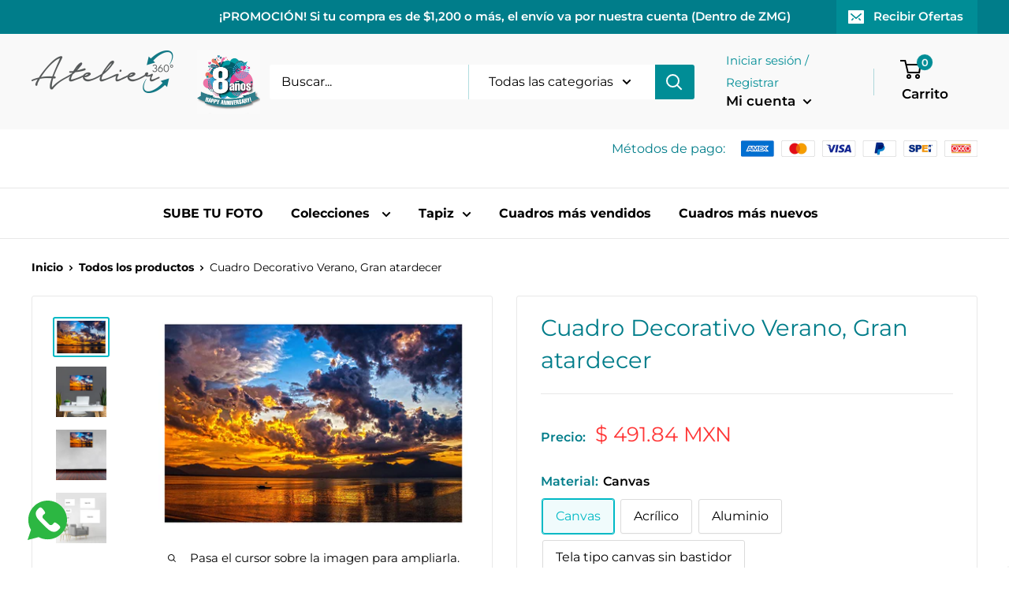

--- FILE ---
content_type: text/html; charset=utf-8
request_url: https://ateliergdl.com/products/cuadro-decorativo-verano-gran-atardecer
body_size: 65915
content:
<!doctype html>


<script src="https://apis.google.com/js/platform.js?onload=renderOptIn" async defer></script>

<script>
  window.renderOptIn = function() {
    window.gapi.load('surveyoptin', function() {
      window.gapi.surveyoptin.render(
        {
          // REQUIRED FIELDS
          "merchant_id": 403373029,
          "order_id": "ORDER_ID",
          "email": "CUSTOMER_EMAIL",
          "delivery_country": "COUNTRY_CODE",
          "estimated_delivery_date": "YYYY-MM-DD",

          // OPTIONAL FIELDS
          "products": [{"gtin":"GTIN1"}, {"gtin":"GTIN2"}]
        });
    });
  }
</script>


<script src="https://apis.google.com/js/platform.js?onload=renderBadge" async defer></script>

<script>
  window.renderBadge = function() {
    var ratingBadgeContainer = document.createElement("div");
    document.body.appendChild(ratingBadgeContainer);
    window.gapi.load('ratingbadge', function() {
      window.gapi.ratingbadge.render(ratingBadgeContainer, {"merchant_id": 403373029});
    });
  }
</script>

<html class="no-js" lang="es">
  <head>

	<style id="ymq-checkout-button-protect">
		[name="checkout"],[name="chekout"], a[href^="/checkout"], a[href="/account/login"].cart__submit, button[type="submit"].btn-order, a.btn.cart__checkout, a.cart__submit, .wc-proceed-to-checkout button, #cart_form .buttons .btn-primary, .ymq-checkout-button{
        	pointer-events: none;
        }
	</style>
	<script>
		function ymq_ready(fn){
			if(document.addEventListener){
				document.addEventListener('DOMContentLoaded',function(){
					document.removeEventListener('DOMContentLoaded',arguments.callee,false);
					fn();
				},false);
			}else if(document.attachEvent){
				document.attachEvent('onreadystatechange',function(){
					if(document.readyState=='complete'){
						document.detachEvent('onreadystatechange',arguments.callee);
						fn();
					}
				});
			}
		}
		ymq_ready(() => {
			setTimeout(function() {
				var ymq_checkout_button_protect = document.getElementById("ymq-checkout-button-protect");
				ymq_checkout_button_protect.remove();
			}, 100);
		})
    </script> 


 

 

 

 

<script src='https://cdn.jsdelivr.net/gh/yunmuqing/optionv-1.7@latest/js/spotlight.js'></script> 

<link href='https://cdn.jsdelivr.net/gh/yunmuqing/optionv-1.7@latest/css/jedate.css' rel='stylesheet'> 

<link href='https://cdn.jsdelivr.net/gh/yunmuqing/optionv-1.7@latest/css/ymqtools.css' rel='stylesheet'> 

<link href='https://cdn.jsdelivr.net/gh/yunmuqing/optionv-1.7@latest/css/colpick.css' rel='stylesheet'> 

<link href='https://cdn.jsdelivr.net/gh/yunmuqing/optionv-1.7@latest/css/ymq-option.css' rel='stylesheet'> 

<link href='https://option.ymq.cool/shop/css/bottom.css' rel='stylesheet'> 

<style id="ymq-jsstyle"></style> 

<script> 

	window.ymq_option = window.ymq_option || {}; 

	ymq_option.shop = `ateliermexico.myshopify.com`; 

	ymq_option.token = `2121fcb5ed2b051408981d2bb35cf6393fa62005082e34adfe299864241905fa`; 

	ymq_option.timestamp = `1768873651`; 

	ymq_option.customer_id = ``; 

	ymq_option.page = `product`; 
    
    ymq_option.cart = {"note":null,"attributes":{},"original_total_price":0,"total_price":0,"total_discount":0,"total_weight":0.0,"item_count":0,"items":[],"requires_shipping":false,"currency":"MXN","items_subtotal_price":0,"cart_level_discount_applications":[],"checkout_charge_amount":0};

	ymq_option.ymq_option_branding = {}; 
	  
		ymq_option.ymq_option_branding = {"button":{"--button-background-checked-color":"#000000","--button-background-color":"#FFFFFF","--button-background-disabled-color":"#FFFFFF","--button-border-checked-color":"#000000","--button-border-color":"#000000","--button-border-disabled-color":"#000000","--button-font-checked-color":"#FFFFFF","--button-font-disabled-color":"#cccccc","--button-font-color":"#000000","--button-border-radius":"4","--button-font-size":"14","--button-line-height":"20","--button-margin-l-r":"4","--button-margin-u-d":"4","--button-padding-l-r":"16","--button-padding-u-d":"8"},"radio":{"--radio-border-color":"#BBC1E1","--radio-border-checked-color":"#BBC1E1","--radio-border-disabled-color":"#BBC1E1","--radio-border-hover-color":"#BBC1E1","--radio-background-color":"#FFFFFF","--radio-background-checked-color":"#275EFE","--radio-background-disabled-color":"#E1E6F9","--radio-background-hover-color":"#FFFFFF","--radio-inner-color":"#E1E6F9","--radio-inner-checked-color":"#FFFFFF","--radio-inner-disabled-color":"#FFFFFF"},"input":{"--input-background-checked-color":"#FFFFFF","--input-background-color":"#FFFFFF","--input-border-checked-color":"#000000","--input-border-color":"#000000","--input-font-checked-color":"#000000","--input-font-color":"#000000","--input-border-radius":"6","--input-font-size":"14","--input-padding-l-r":"16","--input-padding-u-d":"9","--input-width":"100","--input-max-width":"400"},"select":{"--select-border-color":"#000000","--select-border-checked-color":"#000000","--select-background-color":"#FFFFFF","--select-background-checked-color":"#FFFFFF","--select-font-color":"#000000","--select-font-checked-color":"#000000","--select-option-background-color":"#FFFFFF","--select-option-background-checked-color":"#F5F9FF","--select-option-background-disabled-color":"#FFFFFF","--select-option-font-color":"#000000","--select-option-font-checked-color":"#000000","--select-option-font-disabled-color":"#CCCCCC","--select-padding-u-d":"9","--select-padding-l-r":"16","--select-option-padding-u-d":"9","--select-option-padding-l-r":"16","--select-width":"100","--select-max-width":"400","--select-font-size":"14","--select-border-radius":"6"},"multiple":{"--multiple-background-color":"#F5F9FF","--multiple-font-color":"#000000","--multiple-padding-u-d":"2","--multiple-padding-l-r":"8","--multiple-font-size":"12","--multiple-border-radius":"4"},"img":{"--img-border-color":"#E1E1E1","--img-border-checked-color":"#000000","--img-border-disabled-color":"#000000","--img-width":"50","--img-height":"50","--img-margin-u-d":"2","--img-margin-l-r":"2","--img-border-radius":"4"},"upload":{"--upload-background-color":"#409EFF","--upload-font-color":"#FFFFFF","--upload-border-color":"#409EFF","--upload-padding-u-d":"12","--upload-padding-l-r":"20","--upload-font-size":"12","--upload-border-radius":"4"},"cart":{"--cart-border-color":"#000000","--buy-border-color":"#000000","--cart-border-hover-color":"#000000","--buy-border-hover-color":"#000000","--cart-background-color":"#000000","--buy-background-color":"#000000","--cart-background-hover-color":"#000000","--buy-background-hover-color":"#000000","--cart-font-color":"#FFFFFF","--buy-font-color":"#FFFFFF","--cart-font-hover-color":"#FFFFFF","--buy-font-hover-color":"#FFFFFF","--cart-padding-u-d":"12","--cart-padding-l-r":"16","--buy-padding-u-d":"12","--buy-padding-l-r":"16","--cart-margin-u-d":"4","--cart-margin-l-r":"0","--buy-margin-u-d":"4","--buy-margin-l-r":"0","--cart-width":"100","--cart-max-width":"800","--buy-width":"100","--buy-max-width":"800","--cart-font-size":"14","--cart-border-radius":"4","--buy-font-size":"14","--buy-border-radius":"4"},"quantity":{"--quantity-border-color":"#000000","--quantity-font-color":"#000000","--quantity-background-color":"#FFFFFF","--quantity-width":"160","--quantity-height":"46","--quantity-font-size":"14","--quantity-border-radius":"4"},"global":{"--global-title-color":"#000000","--global-help-color":"#000000","--global-error-color":"#DC3545","--global-title-font-size":"14","--global-help-font-size":"12","--global-error-font-size":"12","--global-margin-top":"0","--global-margin-bottom":"20","--global-margin-left":"0","--global-margin-right":"0","--global-title-margin-top":"0","--global-title-margin-bottom":"5","--global-title-margin-left":"0","--global-title-margin-right":"0","--global-help-margin-top":"5","--global-help-margin-bottom":"0","--global-help-margin-left":"0","--global-help-margin-right":"0","--global-error-margin-top":"5","--global-error-margin-bottom":"0","--global-error-margin-left":"0","--global-error-margin-right":"0"},"discount":{"--new-discount-normal-color":"#1878B9","--new-discount-error-color":"#E22120","--new-discount-layout":"flex-end"},"lan":{"require":"Must not be empty.","email":"Please enter the correct email address.","phone":"Please enter the correct phone.","number":"Please enter an number.","integer":"Please enter an integer.","min_char":"The number of characters must not be less than %s.","max_char":"The number of characters must not be more than %s.","max_s":"You need to choose less than %s options.","min_s":"You need to choose more than %s options.","total_s":"You need to choose %s options.","min":"Not less than %s.","max":"Not more than %s.","currency":"$","sold_out":"sold out","please_choose":"Please choose","add_to_cart":"ADD TO CART","buy_it_now":"BUY IT NOW","add_price_text":"Selection will add %s to the price","discount_code":"Discount code","application":"Apply","discount_error1":"Enter a valid discount cod","discount_error2":"discount code isn't valid for the items in your cart"},"price":{"--price-border-color":"#000000","--price-background-color":"#FFFFFF","--price-font-color":"#000000","--price-padding-u-d":"9","--price-padding-l-r":"16","--price-width":"100","--price-max-width":"400","--price-font-size":"14","--price-border-radius":"6"},"extra":{"is_show":"0","plan":"0"}}; 
	 

	ymq_option.ymq_option_settings = {}; 
	

	 

		ymq_option.product = {"id":8281073877269,"title":"Cuadro Decorativo Verano, Gran atardecer","handle":"cuadro-decorativo-verano-gran-atardecer","description":"\u003cmeta charset=\"utf-8\"\u003e\n\u003ch2 data-mce-fragment=\"1\"\u003eCALIDAD DE IMPRESIÓN\u003c\/h2\u003e\n\u003cp data-mce-fragment=\"1\"\u003eEmpleamos el uso de tintas Gold Greenguard certificada por UL, para que cada impresión que se elabora sea de gran calidad gracias a este pigmento, lo cual hace el lienzo resistente al agua, a la decoloración, a los arañazos y a las grietas. Producimos lienzos genuinos perfectos, de calidad artística.\u003cbr data-mce-fragment=\"1\"\u003eCanvas 100% algodón.\u003c\/p\u003e","published_at":"2023-06-02T16:42:56-06:00","created_at":"2023-06-02T16:42:56-06:00","vendor":"AtelierGDL","type":"","tags":["Verano"],"price":40600,"price_min":40600,"price_max":1252800,"available":true,"price_varies":true,"compare_at_price":null,"compare_at_price_min":0,"compare_at_price_max":0,"compare_at_price_varies":false,"variants":[{"id":44946234769685,"title":"Canvas \/ 30x45","option1":"Canvas","option2":"30x45","option3":null,"sku":null,"requires_shipping":true,"taxable":true,"featured_image":null,"available":true,"name":"Cuadro Decorativo Verano, Gran atardecer - Canvas \/ 30x45","public_title":"Canvas \/ 30x45","options":["Canvas","30x45"],"price":49184,"weight":0,"compare_at_price":null,"inventory_management":null,"barcode":null,"requires_selling_plan":false,"selling_plan_allocations":[]},{"id":44946234802453,"title":"Canvas \/ 40x60","option1":"Canvas","option2":"40x60","option3":null,"sku":null,"requires_shipping":true,"taxable":true,"featured_image":null,"available":true,"name":"Cuadro Decorativo Verano, Gran atardecer - Canvas \/ 40x60","public_title":"Canvas \/ 40x60","options":["Canvas","40x60"],"price":78416,"weight":0,"compare_at_price":null,"inventory_management":null,"barcode":null,"requires_selling_plan":false,"selling_plan_allocations":[]},{"id":44946234835221,"title":"Canvas \/ 60x90","option1":"Canvas","option2":"60x90","option3":null,"sku":null,"requires_shipping":true,"taxable":true,"featured_image":null,"available":true,"name":"Cuadro Decorativo Verano, Gran atardecer - Canvas \/ 60x90","public_title":"Canvas \/ 60x90","options":["Canvas","60x90"],"price":159152,"weight":0,"compare_at_price":null,"inventory_management":null,"barcode":null,"requires_selling_plan":false,"selling_plan_allocations":[]},{"id":44946234867989,"title":"Canvas \/ 90x135","option1":"Canvas","option2":"90x135","option3":null,"sku":null,"requires_shipping":true,"taxable":true,"featured_image":null,"available":true,"name":"Cuadro Decorativo Verano, Gran atardecer - Canvas \/ 90x135","public_title":"Canvas \/ 90x135","options":["Canvas","90x135"],"price":289768,"weight":0,"compare_at_price":null,"inventory_management":null,"barcode":null,"requires_selling_plan":false,"selling_plan_allocations":[]},{"id":44946234900757,"title":"Canvas \/ 120x180","option1":"Canvas","option2":"120x180","option3":null,"sku":null,"requires_shipping":true,"taxable":true,"featured_image":null,"available":true,"name":"Cuadro Decorativo Verano, Gran atardecer - Canvas \/ 120x180","public_title":"Canvas \/ 120x180","options":["Canvas","120x180"],"price":626168,"weight":0,"compare_at_price":null,"inventory_management":null,"barcode":null,"requires_selling_plan":false,"selling_plan_allocations":[]},{"id":44946234933525,"title":"Acrílico \/ 30x45","option1":"Acrílico","option2":"30x45","option3":null,"sku":null,"requires_shipping":true,"taxable":true,"featured_image":null,"available":true,"name":"Cuadro Decorativo Verano, Gran atardecer - Acrílico \/ 30x45","public_title":"Acrílico \/ 30x45","options":["Acrílico","30x45"],"price":73312,"weight":0,"compare_at_price":null,"inventory_management":null,"barcode":null,"requires_selling_plan":false,"selling_plan_allocations":[]},{"id":44946234966293,"title":"Acrílico \/ 40x60","option1":"Acrílico","option2":"40x60","option3":null,"sku":null,"requires_shipping":true,"taxable":true,"featured_image":null,"available":true,"name":"Cuadro Decorativo Verano, Gran atardecer - Acrílico \/ 40x60","public_title":"Acrílico \/ 40x60","options":["Acrílico","40x60"],"price":112288,"weight":0,"compare_at_price":null,"inventory_management":null,"barcode":null,"requires_selling_plan":false,"selling_plan_allocations":[]},{"id":44946234999061,"title":"Acrílico \/ 60x90","option1":"Acrílico","option2":"60x90","option3":null,"sku":null,"requires_shipping":true,"taxable":true,"featured_image":null,"available":true,"name":"Cuadro Decorativo Verano, Gran atardecer - Acrílico \/ 60x90","public_title":"Acrílico \/ 60x90","options":["Acrílico","60x90"],"price":223648,"weight":0,"compare_at_price":null,"inventory_management":null,"barcode":null,"requires_selling_plan":false,"selling_plan_allocations":[]},{"id":44946235031829,"title":"Acrílico \/ 90x135","option1":"Acrílico","option2":"90x135","option3":null,"sku":null,"requires_shipping":true,"taxable":true,"featured_image":null,"available":true,"name":"Cuadro Decorativo Verano, Gran atardecer - Acrílico \/ 90x135","public_title":"Acrílico \/ 90x135","options":["Acrílico","90x135"],"price":474208,"weight":0,"compare_at_price":null,"inventory_management":null,"barcode":null,"requires_selling_plan":false,"selling_plan_allocations":[]},{"id":44946235064597,"title":"Acrílico \/ 120x180","option1":"Acrílico","option2":"120x180","option3":null,"sku":null,"requires_shipping":true,"taxable":true,"featured_image":null,"available":true,"name":"Cuadro Decorativo Verano, Gran atardecer - Acrílico \/ 120x180","public_title":"Acrílico \/ 120x180","options":["Acrílico","120x180"],"price":824992,"weight":0,"compare_at_price":null,"inventory_management":null,"barcode":null,"requires_selling_plan":false,"selling_plan_allocations":[]},{"id":44946235097365,"title":"Aluminio \/ 30x45","option1":"Aluminio","option2":"30x45","option3":null,"sku":null,"requires_shipping":true,"taxable":true,"featured_image":null,"available":true,"name":"Cuadro Decorativo Verano, Gran atardecer - Aluminio \/ 30x45","public_title":"Aluminio \/ 30x45","options":["Aluminio","30x45"],"price":78300,"weight":0,"compare_at_price":null,"inventory_management":null,"barcode":null,"requires_selling_plan":false,"selling_plan_allocations":[]},{"id":44946235130133,"title":"Aluminio \/ 40x60","option1":"Aluminio","option2":"40x60","option3":null,"sku":null,"requires_shipping":true,"taxable":true,"featured_image":null,"available":true,"name":"Cuadro Decorativo Verano, Gran atardecer - Aluminio \/ 40x60","public_title":"Aluminio \/ 40x60","options":["Aluminio","40x60"],"price":139200,"weight":0,"compare_at_price":null,"inventory_management":null,"barcode":null,"requires_selling_plan":false,"selling_plan_allocations":[]},{"id":44946235162901,"title":"Aluminio \/ 60x90","option1":"Aluminio","option2":"60x90","option3":null,"sku":null,"requires_shipping":true,"taxable":true,"featured_image":null,"available":true,"name":"Cuadro Decorativo Verano, Gran atardecer - Aluminio \/ 60x90","public_title":"Aluminio \/ 60x90","options":["Aluminio","60x90"],"price":313200,"weight":0,"compare_at_price":null,"inventory_management":null,"barcode":null,"requires_selling_plan":false,"selling_plan_allocations":[]},{"id":44946235195669,"title":"Aluminio \/ 90x135","option1":"Aluminio","option2":"90x135","option3":null,"sku":null,"requires_shipping":true,"taxable":true,"featured_image":null,"available":true,"name":"Cuadro Decorativo Verano, Gran atardecer - Aluminio \/ 90x135","public_title":"Aluminio \/ 90x135","options":["Aluminio","90x135"],"price":701800,"weight":0,"compare_at_price":null,"inventory_management":null,"barcode":null,"requires_selling_plan":false,"selling_plan_allocations":[]},{"id":44946235228437,"title":"Aluminio \/ 120x180","option1":"Aluminio","option2":"120x180","option3":null,"sku":null,"requires_shipping":true,"taxable":true,"featured_image":null,"available":true,"name":"Cuadro Decorativo Verano, Gran atardecer - Aluminio \/ 120x180","public_title":"Aluminio \/ 120x180","options":["Aluminio","120x180"],"price":1252800,"weight":0,"compare_at_price":null,"inventory_management":null,"barcode":null,"requires_selling_plan":false,"selling_plan_allocations":[]},{"id":44946235425045,"title":"Tela tipo canvas sin bastidor \/ 30x45","option1":"Tela tipo canvas sin bastidor","option2":"30x45","option3":null,"sku":null,"requires_shipping":true,"taxable":true,"featured_image":null,"available":true,"name":"Cuadro Decorativo Verano, Gran atardecer - Tela tipo canvas sin bastidor \/ 30x45","public_title":"Tela tipo canvas sin bastidor \/ 30x45","options":["Tela tipo canvas sin bastidor","30x45"],"price":40600,"weight":0,"compare_at_price":null,"inventory_management":null,"barcode":null,"requires_selling_plan":false,"selling_plan_allocations":[]},{"id":44946235457813,"title":"Tela tipo canvas sin bastidor \/ 40x60","option1":"Tela tipo canvas sin bastidor","option2":"40x60","option3":null,"sku":null,"requires_shipping":true,"taxable":true,"featured_image":null,"available":true,"name":"Cuadro Decorativo Verano, Gran atardecer - Tela tipo canvas sin bastidor \/ 40x60","public_title":"Tela tipo canvas sin bastidor \/ 40x60","options":["Tela tipo canvas sin bastidor","40x60"],"price":53824,"weight":0,"compare_at_price":null,"inventory_management":null,"barcode":null,"requires_selling_plan":false,"selling_plan_allocations":[]},{"id":44946235490581,"title":"Tela tipo canvas sin bastidor \/ 60x90","option1":"Tela tipo canvas sin bastidor","option2":"60x90","option3":null,"sku":null,"requires_shipping":true,"taxable":true,"featured_image":null,"available":true,"name":"Cuadro Decorativo Verano, Gran atardecer - Tela tipo canvas sin bastidor \/ 60x90","public_title":"Tela tipo canvas sin bastidor \/ 60x90","options":["Tela tipo canvas sin bastidor","60x90"],"price":92104,"weight":0,"compare_at_price":null,"inventory_management":null,"barcode":null,"requires_selling_plan":false,"selling_plan_allocations":[]},{"id":44946235523349,"title":"Tela tipo canvas sin bastidor \/ 90x135","option1":"Tela tipo canvas sin bastidor","option2":"90x135","option3":null,"sku":null,"requires_shipping":true,"taxable":true,"featured_image":null,"available":true,"name":"Cuadro Decorativo Verano, Gran atardecer - Tela tipo canvas sin bastidor \/ 90x135","public_title":"Tela tipo canvas sin bastidor \/ 90x135","options":["Tela tipo canvas sin bastidor","90x135"],"price":177596,"weight":0,"compare_at_price":null,"inventory_management":null,"barcode":null,"requires_selling_plan":false,"selling_plan_allocations":[]},{"id":44946235556117,"title":"Tela tipo canvas sin bastidor \/ 120x180","option1":"Tela tipo canvas sin bastidor","option2":"120x180","option3":null,"sku":null,"requires_shipping":true,"taxable":true,"featured_image":null,"available":true,"name":"Cuadro Decorativo Verano, Gran atardecer - Tela tipo canvas sin bastidor \/ 120x180","public_title":"Tela tipo canvas sin bastidor \/ 120x180","options":["Tela tipo canvas sin bastidor","120x180"],"price":298816,"weight":0,"compare_at_price":null,"inventory_management":null,"barcode":null,"requires_selling_plan":false,"selling_plan_allocations":[]}],"images":["\/\/ateliergdl.com\/cdn\/shop\/files\/GranAtardecerSolo.jpg?v=1737108684","\/\/ateliergdl.com\/cdn\/shop\/files\/GranAtardecer.jpg?v=1737108684","\/\/ateliergdl.com\/cdn\/shop\/files\/GranAtardecerDuela.jpg?v=1737108684","\/\/ateliergdl.com\/cdn\/shop\/files\/atelier-medidashorizontal_513ed4bb-e13e-46fc-b23e-fbb52c38faf1.jpg?v=1737108684"],"featured_image":"\/\/ateliergdl.com\/cdn\/shop\/files\/GranAtardecerSolo.jpg?v=1737108684","options":["Material","Tamaño"],"media":[{"alt":null,"id":33701274288405,"position":1,"preview_image":{"aspect_ratio":1.5,"height":640,"width":960,"src":"\/\/ateliergdl.com\/cdn\/shop\/files\/GranAtardecerSolo.jpg?v=1737108684"},"aspect_ratio":1.5,"height":640,"media_type":"image","src":"\/\/ateliergdl.com\/cdn\/shop\/files\/GranAtardecerSolo.jpg?v=1737108684","width":960},{"alt":null,"id":33701274321173,"position":2,"preview_image":{"aspect_ratio":1.0,"height":1080,"width":1080,"src":"\/\/ateliergdl.com\/cdn\/shop\/files\/GranAtardecer.jpg?v=1737108684"},"aspect_ratio":1.0,"height":1080,"media_type":"image","src":"\/\/ateliergdl.com\/cdn\/shop\/files\/GranAtardecer.jpg?v=1737108684","width":1080},{"alt":null,"id":33701274353941,"position":3,"preview_image":{"aspect_ratio":1.0,"height":800,"width":800,"src":"\/\/ateliergdl.com\/cdn\/shop\/files\/GranAtardecerDuela.jpg?v=1737108684"},"aspect_ratio":1.0,"height":800,"media_type":"image","src":"\/\/ateliergdl.com\/cdn\/shop\/files\/GranAtardecerDuela.jpg?v=1737108684","width":800},{"alt":null,"id":33701274386709,"position":4,"preview_image":{"aspect_ratio":1.0,"height":800,"width":800,"src":"\/\/ateliergdl.com\/cdn\/shop\/files\/atelier-medidashorizontal_513ed4bb-e13e-46fc-b23e-fbb52c38faf1.jpg?v=1737108684"},"aspect_ratio":1.0,"height":800,"media_type":"image","src":"\/\/ateliergdl.com\/cdn\/shop\/files\/atelier-medidashorizontal_513ed4bb-e13e-46fc-b23e-fbb52c38faf1.jpg?v=1737108684","width":800}],"requires_selling_plan":false,"selling_plan_groups":[],"content":"\u003cmeta charset=\"utf-8\"\u003e\n\u003ch2 data-mce-fragment=\"1\"\u003eCALIDAD DE IMPRESIÓN\u003c\/h2\u003e\n\u003cp data-mce-fragment=\"1\"\u003eEmpleamos el uso de tintas Gold Greenguard certificada por UL, para que cada impresión que se elabora sea de gran calidad gracias a este pigmento, lo cual hace el lienzo resistente al agua, a la decoloración, a los arañazos y a las grietas. Producimos lienzos genuinos perfectos, de calidad artística.\u003cbr data-mce-fragment=\"1\"\u003eCanvas 100% algodón.\u003c\/p\u003e"}; 

		ymq_option.ymq_has_only_default_variant = true; 
		 
			ymq_option.ymq_has_only_default_variant = false; 
		 

		ymq_option.ymq_status = {}; 
		 

		ymq_option.ymq_variantjson = {}; 
		 

		ymq_option.ymq_variantjson_yulan = {}; 
		 

		ymq_option.ymq_option_data = {}; 
		
            
        ymq_option.ymq_variant_condition = {}; 
		

		ymq_option.ymq_option_data_yulan = {}; 
		 

		ymq_option.ymq_option_condition = {}; 
		 

		ymq_option.ymq_option_condition_yulan = {}; 
		 

        ymq_option.ymq_option_template = {};
  		ymq_option.ymq_option_template_condition = {}; 
        
        
        
        
        ymq_option.ymq_option_template_yulan = {};
  		ymq_option.ymq_option_template_condition_yulan = {}; 
        
        
                                            
                                                                          
		   
			ymq_option.ymq_shopify_options = {}; 
			 
				ymq_option.ymq_shopify_options[`Material`] = []; 
				 
					ymq_option.ymq_shopify_options[`Material`].push(`Canvas`); 
				 
					ymq_option.ymq_shopify_options[`Material`].push(`Acrílico`); 
				 
					ymq_option.ymq_shopify_options[`Material`].push(`Aluminio`); 
				 
					ymq_option.ymq_shopify_options[`Material`].push(`Tela tipo canvas sin bastidor`); 
				 
			 
				ymq_option.ymq_shopify_options[`Tamaño`] = []; 
				 
					ymq_option.ymq_shopify_options[`Tamaño`].push(`30x45`); 
				 
					ymq_option.ymq_shopify_options[`Tamaño`].push(`40x60`); 
				 
					ymq_option.ymq_shopify_options[`Tamaño`].push(`60x90`); 
				 
					ymq_option.ymq_shopify_options[`Tamaño`].push(`90x135`); 
				 
					ymq_option.ymq_shopify_options[`Tamaño`].push(`120x180`); 
				 
			 
		 

		ymq_option.ymq_inventory_quantity = [];  
		   
			ymq_option.ymq_inventory_quantity.push(0); 
		   
			ymq_option.ymq_inventory_quantity.push(0); 
		   
			ymq_option.ymq_inventory_quantity.push(0); 
		   
			ymq_option.ymq_inventory_quantity.push(0); 
		   
			ymq_option.ymq_inventory_quantity.push(0); 
		   
			ymq_option.ymq_inventory_quantity.push(0); 
		   
			ymq_option.ymq_inventory_quantity.push(0); 
		   
			ymq_option.ymq_inventory_quantity.push(0); 
		   
			ymq_option.ymq_inventory_quantity.push(0); 
		   
			ymq_option.ymq_inventory_quantity.push(0); 
		   
			ymq_option.ymq_inventory_quantity.push(0); 
		   
			ymq_option.ymq_inventory_quantity.push(0); 
		   
			ymq_option.ymq_inventory_quantity.push(0); 
		   
			ymq_option.ymq_inventory_quantity.push(0); 
		   
			ymq_option.ymq_inventory_quantity.push(0); 
		   
			ymq_option.ymq_inventory_quantity.push(0); 
		   
			ymq_option.ymq_inventory_quantity.push(0); 
		   
			ymq_option.ymq_inventory_quantity.push(0); 
		   
			ymq_option.ymq_inventory_quantity.push(0); 
		   
			ymq_option.ymq_inventory_quantity.push(0); 
		 

		if(ymq_option.product) {   
			for (var i = 0; i < ymq_option.product.variants.length; i += 1) { 
				ymq_option.product.variants[i].inventory_quantity = ymq_option.ymq_inventory_quantity[i]; 
			 }  
		 }  

	 

</script> 

<script src='https://option.ymq.cool/shop/ymq-option.js'></script>

    
    <!-- Google Tag Manager -->
<script>(function(w,d,s,l,i){w[l]=w[l]||[];w[l].push({'gtm.start':
new Date().getTime(),event:'gtm.js'});var f=d.getElementsByTagName(s)[0],
j=d.createElement(s),dl=l!='dataLayer'?'&l='+l:'';j.async=true;j.src=
'https://www.googletagmanager.com/gtm.js?id='+i+dl;f.parentNode.insertBefore(j,f);
})(window,document,'script','dataLayer','GTM-52CNMPL');</script>
<!-- End Google Tag Manager -->
    
    
    
    
    <meta charset="utf-8">
    <meta name="viewport" content="width=device-width, initial-scale=1.0, height=device-height, minimum-scale=1.0, maximum-scale=5.0">
    <meta name="theme-color" content="#00b9c5"><title>Cuadro Decorativo Verano, Gran atardecer
</title><meta name="description" content="CALIDAD DE IMPRESIÓN Empleamos el uso de tintas Gold Greenguard certificada por UL, para que cada impresión que se elabora sea de gran calidad gracias a este pigmento, lo cual hace el lienzo resistente al agua, a la decoloración, a los arañazos y a las grietas. Producimos lienzos genuinos perfectos, de calidad artístic"><link rel="canonical" href="https://ateliergdl.com/products/cuadro-decorativo-verano-gran-atardecer"><link rel="shortcut icon" href="//ateliergdl.com/cdn/shop/files/atelier-favicon_96x96.png?v=1619714592" type="image/png"><link rel="preload" as="style" href="//ateliergdl.com/cdn/shop/t/16/assets/theme.css?v=144993355358606406281651854470">
    <link rel="preload" as="script" href="//ateliergdl.com/cdn/shop/t/16/assets/theme.min.js?v=164977014983380440891642698644">
    <link rel="preconnect" href="https://cdn.shopify.com">
    <link rel="preconnect" href="https://fonts.shopifycdn.com">
    <link rel="dns-prefetch" href="https://productreviews.shopifycdn.com">
    <link rel="dns-prefetch" href="https://ajax.googleapis.com">
    <link rel="dns-prefetch" href="https://maps.googleapis.com">
    <link rel="dns-prefetch" href="https://maps.gstatic.com">

    <meta property="og:type" content="product">
  <meta property="og:title" content="Cuadro Decorativo Verano, Gran atardecer"><meta property="og:image" content="http://ateliergdl.com/cdn/shop/files/GranAtardecerSolo.jpg?v=1737108684">
    <meta property="og:image:secure_url" content="https://ateliergdl.com/cdn/shop/files/GranAtardecerSolo.jpg?v=1737108684">
    <meta property="og:image:width" content="960">
    <meta property="og:image:height" content="640"><meta property="product:price:amount" content="406.00">
  <meta property="product:price:currency" content="MXN"><meta property="og:description" content="CALIDAD DE IMPRESIÓN Empleamos el uso de tintas Gold Greenguard certificada por UL, para que cada impresión que se elabora sea de gran calidad gracias a este pigmento, lo cual hace el lienzo resistente al agua, a la decoloración, a los arañazos y a las grietas. Producimos lienzos genuinos perfectos, de calidad artístic"><meta property="og:url" content="https://ateliergdl.com/products/cuadro-decorativo-verano-gran-atardecer">
<meta property="og:site_name" content="AtelierGDL"><meta name="twitter:card" content="summary"><meta name="twitter:title" content="Cuadro Decorativo Verano, Gran atardecer">
  <meta name="twitter:description" content="
CALIDAD DE IMPRESIÓN
Empleamos el uso de tintas Gold Greenguard certificada por UL, para que cada impresión que se elabora sea de gran calidad gracias a este pigmento, lo cual hace el lienzo resistente al agua, a la decoloración, a los arañazos y a las grietas. Producimos lienzos genuinos perfectos, de calidad artística.Canvas 100% algodón.">
  <meta name="twitter:image" content="https://ateliergdl.com/cdn/shop/files/GranAtardecerSolo_600x600_crop_center.jpg?v=1737108684">
    <link rel="preload" href="//ateliergdl.com/cdn/fonts/montserrat/montserrat_n4.81949fa0ac9fd2021e16436151e8eaa539321637.woff2" as="font" type="font/woff2" crossorigin>
<link rel="preload" href="//ateliergdl.com/cdn/fonts/montserrat/montserrat_n4.81949fa0ac9fd2021e16436151e8eaa539321637.woff2" as="font" type="font/woff2" crossorigin>

<style>
  @font-face {
  font-family: Montserrat;
  font-weight: 400;
  font-style: normal;
  font-display: swap;
  src: url("//ateliergdl.com/cdn/fonts/montserrat/montserrat_n4.81949fa0ac9fd2021e16436151e8eaa539321637.woff2") format("woff2"),
       url("//ateliergdl.com/cdn/fonts/montserrat/montserrat_n4.a6c632ca7b62da89c3594789ba828388aac693fe.woff") format("woff");
}

  @font-face {
  font-family: Montserrat;
  font-weight: 400;
  font-style: normal;
  font-display: swap;
  src: url("//ateliergdl.com/cdn/fonts/montserrat/montserrat_n4.81949fa0ac9fd2021e16436151e8eaa539321637.woff2") format("woff2"),
       url("//ateliergdl.com/cdn/fonts/montserrat/montserrat_n4.a6c632ca7b62da89c3594789ba828388aac693fe.woff") format("woff");
}

@font-face {
  font-family: Montserrat;
  font-weight: 600;
  font-style: normal;
  font-display: swap;
  src: url("//ateliergdl.com/cdn/fonts/montserrat/montserrat_n6.1326b3e84230700ef15b3a29fb520639977513e0.woff2") format("woff2"),
       url("//ateliergdl.com/cdn/fonts/montserrat/montserrat_n6.652f051080eb14192330daceed8cd53dfdc5ead9.woff") format("woff");
}

@font-face {
  font-family: Montserrat;
  font-weight: 400;
  font-style: italic;
  font-display: swap;
  src: url("//ateliergdl.com/cdn/fonts/montserrat/montserrat_i4.5a4ea298b4789e064f62a29aafc18d41f09ae59b.woff2") format("woff2"),
       url("//ateliergdl.com/cdn/fonts/montserrat/montserrat_i4.072b5869c5e0ed5b9d2021e4c2af132e16681ad2.woff") format("woff");
}


  @font-face {
  font-family: Montserrat;
  font-weight: 700;
  font-style: normal;
  font-display: swap;
  src: url("//ateliergdl.com/cdn/fonts/montserrat/montserrat_n7.3c434e22befd5c18a6b4afadb1e3d77c128c7939.woff2") format("woff2"),
       url("//ateliergdl.com/cdn/fonts/montserrat/montserrat_n7.5d9fa6e2cae713c8fb539a9876489d86207fe957.woff") format("woff");
}

  @font-face {
  font-family: Montserrat;
  font-weight: 400;
  font-style: italic;
  font-display: swap;
  src: url("//ateliergdl.com/cdn/fonts/montserrat/montserrat_i4.5a4ea298b4789e064f62a29aafc18d41f09ae59b.woff2") format("woff2"),
       url("//ateliergdl.com/cdn/fonts/montserrat/montserrat_i4.072b5869c5e0ed5b9d2021e4c2af132e16681ad2.woff") format("woff");
}

  @font-face {
  font-family: Montserrat;
  font-weight: 700;
  font-style: italic;
  font-display: swap;
  src: url("//ateliergdl.com/cdn/fonts/montserrat/montserrat_i7.a0d4a463df4f146567d871890ffb3c80408e7732.woff2") format("woff2"),
       url("//ateliergdl.com/cdn/fonts/montserrat/montserrat_i7.f6ec9f2a0681acc6f8152c40921d2a4d2e1a2c78.woff") format("woff");
}


  :root {
    --default-text-font-size : 15px;
    --base-text-font-size    : 16px;
    --heading-font-family    : Montserrat, sans-serif;
    --heading-font-weight    : 400;
    --heading-font-style     : normal;
    --text-font-family       : Montserrat, sans-serif;
    --text-font-weight       : 400;
    --text-font-style        : normal;
    --text-font-bolder-weight: 600;
    --text-link-decoration   : normal;

    --text-color               : #000000;
    --text-color-rgb           : 0, 0, 0;
    --heading-color            : #007d8a;
    --border-color             : #e8e8e8;
    --border-color-rgb         : 232, 232, 232;
    --form-border-color        : #dbdbdb;
    --accent-color             : #00b9c5;
    --accent-color-rgb         : 0, 185, 197;
    --link-color               : #008d96;
    --link-color-hover         : #00454a;
    --background               : #ffffff;
    --secondary-background     : #ffffff;
    --secondary-background-rgb : 255, 255, 255;
    --accent-background        : rgba(0, 185, 197, 0.08);

    --input-background: #ffffff;

    --error-color       : #cf0e0e;
    --error-background  : rgba(207, 14, 14, 0.07);
    --success-color     : #1c7b36;
    --success-background: rgba(28, 123, 54, 0.11);

    --primary-button-background      : #00b9c5;
    --primary-button-background-rgb  : 0, 185, 197;
    --primary-button-text-color      : #ffffff;
    --secondary-button-background    : #00b9c5;
    --secondary-button-background-rgb: 0, 185, 197;
    --secondary-button-text-color    : #ffffff;

    --header-background      : #f9f9f9;
    --header-text-color      : #000000;
    --header-light-text-color: #008d96;
    --header-border-color    : rgba(0, 141, 150, 0.3);
    --header-accent-color    : #008d96;

    --footer-background-color:    #ffffff;
    --footer-heading-text-color:  #008d96;
    --footer-body-text-color:     #000000;
    --footer-body-text-color-rgb: 0, 0, 0;
    --footer-accent-color:        #008d96;
    --footer-accent-color-rgb:    0, 141, 150;
    --footer-border:              1px solid var(--border-color);
    
    --flickity-arrow-color: #b5b5b5;--product-on-sale-accent           : #ff0000;
    --product-on-sale-accent-rgb       : 255, 0, 0;
    --product-on-sale-color            : #ffffff;
    --product-in-stock-color           : #1c7b36;
    --product-low-stock-color          : #ff0000;
    --product-sold-out-color           : #8a9297;
    --product-custom-label-1-background: #f3f5f6;
    --product-custom-label-1-color     : #000000;
    --product-custom-label-2-background: #f3f5f6;
    --product-custom-label-2-color     : #000000;
    --product-review-star-color        : #ffbd00;

    --mobile-container-gutter : 20px;
    --desktop-container-gutter: 40px;

    /* Shopify related variables */
    --payment-terms-background-color: #ffffff;
  }
</style>

<script>
  // IE11 does not have support for CSS variables, so we have to polyfill them
  if (!(((window || {}).CSS || {}).supports && window.CSS.supports('(--a: 0)'))) {
    const script = document.createElement('script');
    script.type = 'text/javascript';
    script.src = 'https://cdn.jsdelivr.net/npm/css-vars-ponyfill@2';
    script.onload = function() {
      cssVars({});
    };

    document.getElementsByTagName('head')[0].appendChild(script);
  }
</script>


    <script>window.performance && window.performance.mark && window.performance.mark('shopify.content_for_header.start');</script><meta name="google-site-verification" content="lyByhw1ZjFMLPpfMBkGaaI5IAIiucHK5j7MDQl4WchU">
<meta name="facebook-domain-verification" content="3jjus30wcu7mlhb0vkjr9ujv3ie7vc">
<meta id="shopify-digital-wallet" name="shopify-digital-wallet" content="/27289288790/digital_wallets/dialog">
<meta name="shopify-checkout-api-token" content="f761cf4a3737eb6454e2a44fd48c39f4">
<meta id="in-context-paypal-metadata" data-shop-id="27289288790" data-venmo-supported="false" data-environment="production" data-locale="es_ES" data-paypal-v4="true" data-currency="MXN">
<link rel="alternate" type="application/json+oembed" href="https://ateliergdl.com/products/cuadro-decorativo-verano-gran-atardecer.oembed">
<script async="async" src="/checkouts/internal/preloads.js?locale=es-MX"></script>
<script id="shopify-features" type="application/json">{"accessToken":"f761cf4a3737eb6454e2a44fd48c39f4","betas":["rich-media-storefront-analytics"],"domain":"ateliergdl.com","predictiveSearch":true,"shopId":27289288790,"locale":"es"}</script>
<script>var Shopify = Shopify || {};
Shopify.shop = "ateliermexico.myshopify.com";
Shopify.locale = "es";
Shopify.currency = {"active":"MXN","rate":"1.0"};
Shopify.country = "MX";
Shopify.theme = {"name":"Warehouse","id":120268652630,"schema_name":"Warehouse","schema_version":"1.18.0","theme_store_id":871,"role":"main"};
Shopify.theme.handle = "null";
Shopify.theme.style = {"id":null,"handle":null};
Shopify.cdnHost = "ateliergdl.com/cdn";
Shopify.routes = Shopify.routes || {};
Shopify.routes.root = "/";</script>
<script type="module">!function(o){(o.Shopify=o.Shopify||{}).modules=!0}(window);</script>
<script>!function(o){function n(){var o=[];function n(){o.push(Array.prototype.slice.apply(arguments))}return n.q=o,n}var t=o.Shopify=o.Shopify||{};t.loadFeatures=n(),t.autoloadFeatures=n()}(window);</script>
<script id="shop-js-analytics" type="application/json">{"pageType":"product"}</script>
<script defer="defer" async type="module" src="//ateliergdl.com/cdn/shopifycloud/shop-js/modules/v2/client.init-shop-cart-sync_BSQ69bm3.es.esm.js"></script>
<script defer="defer" async type="module" src="//ateliergdl.com/cdn/shopifycloud/shop-js/modules/v2/chunk.common_CIqZBrE6.esm.js"></script>
<script type="module">
  await import("//ateliergdl.com/cdn/shopifycloud/shop-js/modules/v2/client.init-shop-cart-sync_BSQ69bm3.es.esm.js");
await import("//ateliergdl.com/cdn/shopifycloud/shop-js/modules/v2/chunk.common_CIqZBrE6.esm.js");

  window.Shopify.SignInWithShop?.initShopCartSync?.({"fedCMEnabled":true,"windoidEnabled":true});

</script>
<script>(function() {
  var isLoaded = false;
  function asyncLoad() {
    if (isLoaded) return;
    isLoaded = true;
    var urls = ["https:\/\/s3.amazonaws.com\/conektaapi\/v1.0.0\/js\/conekta_shopify.js?shop=ateliermexico.myshopify.com","\/\/shopify.privy.com\/widget.js?shop=ateliermexico.myshopify.com","\/\/www.powr.io\/powr.js?powr-token=ateliermexico.myshopify.com\u0026external-type=shopify\u0026shop=ateliermexico.myshopify.com","\/\/cdn.shopify.com\/proxy\/bd3ce4c8c63472981c43c0c0c5a5cd834c6f7fe5571972ed578459eda8309652\/yayestudio57980.activehosted.com\/js\/site-tracking.php?shop=ateliermexico.myshopify.com\u0026sp-cache-control=cHVibGljLCBtYXgtYWdlPTkwMA","https:\/\/assets.cloudlift.app\/api\/assets\/upload.js?shop=ateliermexico.myshopify.com","https:\/\/front.optimonk.com\/public\/185358\/shopify\/preload.js?shop=ateliermexico.myshopify.com","https:\/\/front.optimonk.com\/public\/185358\/shopify\/preload.js?shop=ateliermexico.myshopify.com","https:\/\/cdn.nfcube.com\/instafeed-e9b13f569f736342c64d75f1874912b7.js?shop=ateliermexico.myshopify.com","\/\/www.powr.io\/powr.js?powr-token=ateliermexico.myshopify.com\u0026external-type=shopify\u0026shop=ateliermexico.myshopify.com","https:\/\/cdn.hextom.com\/js\/eventpromotionbar.js?shop=ateliermexico.myshopify.com","https:\/\/cdn.hextom.com\/js\/quickannouncementbar.js?shop=ateliermexico.myshopify.com","https:\/\/cdn.hextom.com\/js\/freeshippingbar.js?shop=ateliermexico.myshopify.com"];
    for (var i = 0; i < urls.length; i++) {
      var s = document.createElement('script');
      s.type = 'text/javascript';
      s.async = true;
      s.src = urls[i];
      var x = document.getElementsByTagName('script')[0];
      x.parentNode.insertBefore(s, x);
    }
  };
  if(window.attachEvent) {
    window.attachEvent('onload', asyncLoad);
  } else {
    window.addEventListener('load', asyncLoad, false);
  }
})();</script>
<script id="__st">var __st={"a":27289288790,"offset":-21600,"reqid":"64aabb4c-0f0c-4f1a-b197-a0a14e5cc477-1768873651","pageurl":"ateliergdl.com\/products\/cuadro-decorativo-verano-gran-atardecer","u":"70565763b7ae","p":"product","rtyp":"product","rid":8281073877269};</script>
<script>window.ShopifyPaypalV4VisibilityTracking = true;</script>
<script id="captcha-bootstrap">!function(){'use strict';const t='contact',e='account',n='new_comment',o=[[t,t],['blogs',n],['comments',n],[t,'customer']],c=[[e,'customer_login'],[e,'guest_login'],[e,'recover_customer_password'],[e,'create_customer']],r=t=>t.map((([t,e])=>`form[action*='/${t}']:not([data-nocaptcha='true']) input[name='form_type'][value='${e}']`)).join(','),a=t=>()=>t?[...document.querySelectorAll(t)].map((t=>t.form)):[];function s(){const t=[...o],e=r(t);return a(e)}const i='password',u='form_key',d=['recaptcha-v3-token','g-recaptcha-response','h-captcha-response',i],f=()=>{try{return window.sessionStorage}catch{return}},m='__shopify_v',_=t=>t.elements[u];function p(t,e,n=!1){try{const o=window.sessionStorage,c=JSON.parse(o.getItem(e)),{data:r}=function(t){const{data:e,action:n}=t;return t[m]||n?{data:e,action:n}:{data:t,action:n}}(c);for(const[e,n]of Object.entries(r))t.elements[e]&&(t.elements[e].value=n);n&&o.removeItem(e)}catch(o){console.error('form repopulation failed',{error:o})}}const l='form_type',E='cptcha';function T(t){t.dataset[E]=!0}const w=window,h=w.document,L='Shopify',v='ce_forms',y='captcha';let A=!1;((t,e)=>{const n=(g='f06e6c50-85a8-45c8-87d0-21a2b65856fe',I='https://cdn.shopify.com/shopifycloud/storefront-forms-hcaptcha/ce_storefront_forms_captcha_hcaptcha.v1.5.2.iife.js',D={infoText:'Protegido por hCaptcha',privacyText:'Privacidad',termsText:'Términos'},(t,e,n)=>{const o=w[L][v],c=o.bindForm;if(c)return c(t,g,e,D).then(n);var r;o.q.push([[t,g,e,D],n]),r=I,A||(h.body.append(Object.assign(h.createElement('script'),{id:'captcha-provider',async:!0,src:r})),A=!0)});var g,I,D;w[L]=w[L]||{},w[L][v]=w[L][v]||{},w[L][v].q=[],w[L][y]=w[L][y]||{},w[L][y].protect=function(t,e){n(t,void 0,e),T(t)},Object.freeze(w[L][y]),function(t,e,n,w,h,L){const[v,y,A,g]=function(t,e,n){const i=e?o:[],u=t?c:[],d=[...i,...u],f=r(d),m=r(i),_=r(d.filter((([t,e])=>n.includes(e))));return[a(f),a(m),a(_),s()]}(w,h,L),I=t=>{const e=t.target;return e instanceof HTMLFormElement?e:e&&e.form},D=t=>v().includes(t);t.addEventListener('submit',(t=>{const e=I(t);if(!e)return;const n=D(e)&&!e.dataset.hcaptchaBound&&!e.dataset.recaptchaBound,o=_(e),c=g().includes(e)&&(!o||!o.value);(n||c)&&t.preventDefault(),c&&!n&&(function(t){try{if(!f())return;!function(t){const e=f();if(!e)return;const n=_(t);if(!n)return;const o=n.value;o&&e.removeItem(o)}(t);const e=Array.from(Array(32),(()=>Math.random().toString(36)[2])).join('');!function(t,e){_(t)||t.append(Object.assign(document.createElement('input'),{type:'hidden',name:u})),t.elements[u].value=e}(t,e),function(t,e){const n=f();if(!n)return;const o=[...t.querySelectorAll(`input[type='${i}']`)].map((({name:t})=>t)),c=[...d,...o],r={};for(const[a,s]of new FormData(t).entries())c.includes(a)||(r[a]=s);n.setItem(e,JSON.stringify({[m]:1,action:t.action,data:r}))}(t,e)}catch(e){console.error('failed to persist form',e)}}(e),e.submit())}));const S=(t,e)=>{t&&!t.dataset[E]&&(n(t,e.some((e=>e===t))),T(t))};for(const o of['focusin','change'])t.addEventListener(o,(t=>{const e=I(t);D(e)&&S(e,y())}));const B=e.get('form_key'),M=e.get(l),P=B&&M;t.addEventListener('DOMContentLoaded',(()=>{const t=y();if(P)for(const e of t)e.elements[l].value===M&&p(e,B);[...new Set([...A(),...v().filter((t=>'true'===t.dataset.shopifyCaptcha))])].forEach((e=>S(e,t)))}))}(h,new URLSearchParams(w.location.search),n,t,e,['guest_login'])})(!0,!0)}();</script>
<script integrity="sha256-4kQ18oKyAcykRKYeNunJcIwy7WH5gtpwJnB7kiuLZ1E=" data-source-attribution="shopify.loadfeatures" defer="defer" src="//ateliergdl.com/cdn/shopifycloud/storefront/assets/storefront/load_feature-a0a9edcb.js" crossorigin="anonymous"></script>
<script data-source-attribution="shopify.dynamic_checkout.dynamic.init">var Shopify=Shopify||{};Shopify.PaymentButton=Shopify.PaymentButton||{isStorefrontPortableWallets:!0,init:function(){window.Shopify.PaymentButton.init=function(){};var t=document.createElement("script");t.src="https://ateliergdl.com/cdn/shopifycloud/portable-wallets/latest/portable-wallets.es.js",t.type="module",document.head.appendChild(t)}};
</script>
<script data-source-attribution="shopify.dynamic_checkout.buyer_consent">
  function portableWalletsHideBuyerConsent(e){var t=document.getElementById("shopify-buyer-consent"),n=document.getElementById("shopify-subscription-policy-button");t&&n&&(t.classList.add("hidden"),t.setAttribute("aria-hidden","true"),n.removeEventListener("click",e))}function portableWalletsShowBuyerConsent(e){var t=document.getElementById("shopify-buyer-consent"),n=document.getElementById("shopify-subscription-policy-button");t&&n&&(t.classList.remove("hidden"),t.removeAttribute("aria-hidden"),n.addEventListener("click",e))}window.Shopify?.PaymentButton&&(window.Shopify.PaymentButton.hideBuyerConsent=portableWalletsHideBuyerConsent,window.Shopify.PaymentButton.showBuyerConsent=portableWalletsShowBuyerConsent);
</script>
<script>
  function portableWalletsCleanup(e){e&&e.src&&console.error("Failed to load portable wallets script "+e.src);var t=document.querySelectorAll("shopify-accelerated-checkout .shopify-payment-button__skeleton, shopify-accelerated-checkout-cart .wallet-cart-button__skeleton"),e=document.getElementById("shopify-buyer-consent");for(let e=0;e<t.length;e++)t[e].remove();e&&e.remove()}function portableWalletsNotLoadedAsModule(e){e instanceof ErrorEvent&&"string"==typeof e.message&&e.message.includes("import.meta")&&"string"==typeof e.filename&&e.filename.includes("portable-wallets")&&(window.removeEventListener("error",portableWalletsNotLoadedAsModule),window.Shopify.PaymentButton.failedToLoad=e,"loading"===document.readyState?document.addEventListener("DOMContentLoaded",window.Shopify.PaymentButton.init):window.Shopify.PaymentButton.init())}window.addEventListener("error",portableWalletsNotLoadedAsModule);
</script>

<script type="module" src="https://ateliergdl.com/cdn/shopifycloud/portable-wallets/latest/portable-wallets.es.js" onError="portableWalletsCleanup(this)" crossorigin="anonymous"></script>
<script nomodule>
  document.addEventListener("DOMContentLoaded", portableWalletsCleanup);
</script>

<link id="shopify-accelerated-checkout-styles" rel="stylesheet" media="screen" href="https://ateliergdl.com/cdn/shopifycloud/portable-wallets/latest/accelerated-checkout-backwards-compat.css" crossorigin="anonymous">
<style id="shopify-accelerated-checkout-cart">
        #shopify-buyer-consent {
  margin-top: 1em;
  display: inline-block;
  width: 100%;
}

#shopify-buyer-consent.hidden {
  display: none;
}

#shopify-subscription-policy-button {
  background: none;
  border: none;
  padding: 0;
  text-decoration: underline;
  font-size: inherit;
  cursor: pointer;
}

#shopify-subscription-policy-button::before {
  box-shadow: none;
}

      </style>

<script>window.performance && window.performance.mark && window.performance.mark('shopify.content_for_header.end');</script>

    <link rel="stylesheet" href="//ateliergdl.com/cdn/shop/t/16/assets/theme.css?v=144993355358606406281651854470">
    
    <!-- Yay! Estudio - Custom CSS -->
    <link rel="stylesheet" href="//ateliergdl.com/cdn/shop/t/16/assets/yay-estudio.css?v=140864220146889826481727997164">

    
  <script type="application/ld+json">
  {
    "@context": "http://schema.org",
    "@type": "Product",
    "offers": [{
          "@type": "Offer",
          "name": "Canvas \/ 30x45",
          "availability":"https://schema.org/InStock",
          "price": 491.84,
          "priceCurrency": "MXN",
          "priceValidUntil": "2026-01-29","url": "/products/cuadro-decorativo-verano-gran-atardecer?variant=44946234769685"
        },
{
          "@type": "Offer",
          "name": "Canvas \/ 40x60",
          "availability":"https://schema.org/InStock",
          "price": 784.16,
          "priceCurrency": "MXN",
          "priceValidUntil": "2026-01-29","url": "/products/cuadro-decorativo-verano-gran-atardecer?variant=44946234802453"
        },
{
          "@type": "Offer",
          "name": "Canvas \/ 60x90",
          "availability":"https://schema.org/InStock",
          "price": 1591.52,
          "priceCurrency": "MXN",
          "priceValidUntil": "2026-01-29","url": "/products/cuadro-decorativo-verano-gran-atardecer?variant=44946234835221"
        },
{
          "@type": "Offer",
          "name": "Canvas \/ 90x135",
          "availability":"https://schema.org/InStock",
          "price": 2897.68,
          "priceCurrency": "MXN",
          "priceValidUntil": "2026-01-29","url": "/products/cuadro-decorativo-verano-gran-atardecer?variant=44946234867989"
        },
{
          "@type": "Offer",
          "name": "Canvas \/ 120x180",
          "availability":"https://schema.org/InStock",
          "price": 6261.68,
          "priceCurrency": "MXN",
          "priceValidUntil": "2026-01-29","url": "/products/cuadro-decorativo-verano-gran-atardecer?variant=44946234900757"
        },
{
          "@type": "Offer",
          "name": "Acrílico \/ 30x45",
          "availability":"https://schema.org/InStock",
          "price": 733.12,
          "priceCurrency": "MXN",
          "priceValidUntil": "2026-01-29","url": "/products/cuadro-decorativo-verano-gran-atardecer?variant=44946234933525"
        },
{
          "@type": "Offer",
          "name": "Acrílico \/ 40x60",
          "availability":"https://schema.org/InStock",
          "price": 1122.88,
          "priceCurrency": "MXN",
          "priceValidUntil": "2026-01-29","url": "/products/cuadro-decorativo-verano-gran-atardecer?variant=44946234966293"
        },
{
          "@type": "Offer",
          "name": "Acrílico \/ 60x90",
          "availability":"https://schema.org/InStock",
          "price": 2236.48,
          "priceCurrency": "MXN",
          "priceValidUntil": "2026-01-29","url": "/products/cuadro-decorativo-verano-gran-atardecer?variant=44946234999061"
        },
{
          "@type": "Offer",
          "name": "Acrílico \/ 90x135",
          "availability":"https://schema.org/InStock",
          "price": 4742.08,
          "priceCurrency": "MXN",
          "priceValidUntil": "2026-01-29","url": "/products/cuadro-decorativo-verano-gran-atardecer?variant=44946235031829"
        },
{
          "@type": "Offer",
          "name": "Acrílico \/ 120x180",
          "availability":"https://schema.org/InStock",
          "price": 8249.92,
          "priceCurrency": "MXN",
          "priceValidUntil": "2026-01-29","url": "/products/cuadro-decorativo-verano-gran-atardecer?variant=44946235064597"
        },
{
          "@type": "Offer",
          "name": "Aluminio \/ 30x45",
          "availability":"https://schema.org/InStock",
          "price": 783.0,
          "priceCurrency": "MXN",
          "priceValidUntil": "2026-01-29","url": "/products/cuadro-decorativo-verano-gran-atardecer?variant=44946235097365"
        },
{
          "@type": "Offer",
          "name": "Aluminio \/ 40x60",
          "availability":"https://schema.org/InStock",
          "price": 1392.0,
          "priceCurrency": "MXN",
          "priceValidUntil": "2026-01-29","url": "/products/cuadro-decorativo-verano-gran-atardecer?variant=44946235130133"
        },
{
          "@type": "Offer",
          "name": "Aluminio \/ 60x90",
          "availability":"https://schema.org/InStock",
          "price": 3132.0,
          "priceCurrency": "MXN",
          "priceValidUntil": "2026-01-29","url": "/products/cuadro-decorativo-verano-gran-atardecer?variant=44946235162901"
        },
{
          "@type": "Offer",
          "name": "Aluminio \/ 90x135",
          "availability":"https://schema.org/InStock",
          "price": 7018.0,
          "priceCurrency": "MXN",
          "priceValidUntil": "2026-01-29","url": "/products/cuadro-decorativo-verano-gran-atardecer?variant=44946235195669"
        },
{
          "@type": "Offer",
          "name": "Aluminio \/ 120x180",
          "availability":"https://schema.org/InStock",
          "price": 12528.0,
          "priceCurrency": "MXN",
          "priceValidUntil": "2026-01-29","url": "/products/cuadro-decorativo-verano-gran-atardecer?variant=44946235228437"
        },
{
          "@type": "Offer",
          "name": "Tela tipo canvas sin bastidor \/ 30x45",
          "availability":"https://schema.org/InStock",
          "price": 406.0,
          "priceCurrency": "MXN",
          "priceValidUntil": "2026-01-29","url": "/products/cuadro-decorativo-verano-gran-atardecer?variant=44946235425045"
        },
{
          "@type": "Offer",
          "name": "Tela tipo canvas sin bastidor \/ 40x60",
          "availability":"https://schema.org/InStock",
          "price": 538.24,
          "priceCurrency": "MXN",
          "priceValidUntil": "2026-01-29","url": "/products/cuadro-decorativo-verano-gran-atardecer?variant=44946235457813"
        },
{
          "@type": "Offer",
          "name": "Tela tipo canvas sin bastidor \/ 60x90",
          "availability":"https://schema.org/InStock",
          "price": 921.04,
          "priceCurrency": "MXN",
          "priceValidUntil": "2026-01-29","url": "/products/cuadro-decorativo-verano-gran-atardecer?variant=44946235490581"
        },
{
          "@type": "Offer",
          "name": "Tela tipo canvas sin bastidor \/ 90x135",
          "availability":"https://schema.org/InStock",
          "price": 1775.96,
          "priceCurrency": "MXN",
          "priceValidUntil": "2026-01-29","url": "/products/cuadro-decorativo-verano-gran-atardecer?variant=44946235523349"
        },
{
          "@type": "Offer",
          "name": "Tela tipo canvas sin bastidor \/ 120x180",
          "availability":"https://schema.org/InStock",
          "price": 2988.16,
          "priceCurrency": "MXN",
          "priceValidUntil": "2026-01-29","url": "/products/cuadro-decorativo-verano-gran-atardecer?variant=44946235556117"
        }
],
    "brand": {
      "name": "AtelierGDL"
    },
    "name": "Cuadro Decorativo Verano, Gran atardecer",
    "description": "\nCALIDAD DE IMPRESIÓN\nEmpleamos el uso de tintas Gold Greenguard certificada por UL, para que cada impresión que se elabora sea de gran calidad gracias a este pigmento, lo cual hace el lienzo resistente al agua, a la decoloración, a los arañazos y a las grietas. Producimos lienzos genuinos perfectos, de calidad artística.Canvas 100% algodón.",
    "category": "",
    "url": "/products/cuadro-decorativo-verano-gran-atardecer",
    "sku": null,
    "image": {
      "@type": "ImageObject",
      "url": "https://ateliergdl.com/cdn/shop/files/GranAtardecerSolo_1024x.jpg?v=1737108684",
      "image": "https://ateliergdl.com/cdn/shop/files/GranAtardecerSolo_1024x.jpg?v=1737108684",
      "name": "Cuadro Decorativo Verano, Gran atardecer",
      "width": "1024",
      "height": "1024"
    }
  }
  </script>



  <script type="application/ld+json">
  {
    "@context": "http://schema.org",
    "@type": "BreadcrumbList",
  "itemListElement": [{
      "@type": "ListItem",
      "position": 1,
      "name": "Inicio",
      "item": "https://ateliergdl.com"
    },{
          "@type": "ListItem",
          "position": 2,
          "name": "Cuadro Decorativo Verano, Gran atardecer",
          "item": "https://ateliergdl.com/products/cuadro-decorativo-verano-gran-atardecer"
        }]
  }
  </script>


    <script>
      // This allows to expose several variables to the global scope, to be used in scripts
      window.theme = {
        pageType: "product",
        cartCount: 0,
        moneyFormat: "$ {{amount}} MXN",
        moneyWithCurrencyFormat: "$ {{amount}} MXN",
        showDiscount: false,
        discountMode: "percentage",
        searchMode: "product",
        searchUnavailableProducts: "last",
        cartType: "drawer"
      };

      window.routes = {
        rootUrl: "\/",
        rootUrlWithoutSlash: '',
        cartUrl: "\/cart",
        cartAddUrl: "\/cart\/add",
        cartChangeUrl: "\/cart\/change",
        searchUrl: "\/search",
        productRecommendationsUrl: "\/recommendations\/products"
      };

      window.languages = {
        productRegularPrice: "Precio habitual",
        productSalePrice: "Precio de venta",
        collectionOnSaleLabel: "Ahorrar {{savings}}",
        productFormUnavailable: "No disponible",
        productFormAddToCart: "Añadir al carrito",
        productFormSoldOut: "Agotado",
        productAdded: "El producto ha sido añadido al carrito",
        productAddedShort: "Añadido !",
        shippingEstimatorNoResults: "No se pudo encontrar envío para su dirección.",
        shippingEstimatorOneResult: "Hay una tarifa de envío para su dirección :",
        shippingEstimatorMultipleResults: "Hay {{count}} tarifas de envío para su dirección :",
        shippingEstimatorErrors: "Hay algunos errores :"
      };

      window.lazySizesConfig = {
        loadHidden: false,
        hFac: 0.8,
        expFactor: 3,
        customMedia: {
          '--phone': '(max-width: 640px)',
          '--tablet': '(min-width: 641px) and (max-width: 1023px)',
          '--lap': '(min-width: 1024px)'
        }
      };

      document.documentElement.className = document.documentElement.className.replace('no-js', 'js');
    </script><script src="//ateliergdl.com/cdn/shop/t/16/assets/theme.min.js?v=164977014983380440891642698644" defer></script>
    <script src="//ateliergdl.com/cdn/shop/t/16/assets/custom.js?v=22015587426747782511710439177" defer></script><script>
        (function () {
          window.onpageshow = function() {
            // We force re-freshing the cart content onpageshow, as most browsers will serve a cache copy when hitting the
            // back button, which cause staled data
            document.documentElement.dispatchEvent(new CustomEvent('cart:refresh', {
              bubbles: true,
              detail: {scrollToTop: false}
            }));
          };
        })();
      </script><script type="text/javascript">
  //BOOSTER APPS COMMON JS CODE
  window.BoosterApps = window.BoosterApps || {};
  window.BoosterApps.common = window.BoosterApps.common || {};
  window.BoosterApps.common.shop = {
    permanent_domain: 'ateliermexico.myshopify.com',
    currency: "MXN",
    money_format: "$ {{amount}} MXN",
    id: 27289288790
  };
  

  window.BoosterApps.common.template = 'product';
  window.BoosterApps.common.cart = {};
  window.BoosterApps.common.vapid_public_key = "BJuXCmrtTK335SuczdNVYrGVtP_WXn4jImChm49st7K7z7e8gxSZUKk4DhUpk8j2Xpiw5G4-ylNbMKLlKkUEU98=";
  window.BoosterApps.global_config = {"asset_urls":{"loy":{"init_js":"https:\/\/cdn.shopify.com\/s\/files\/1\/0194\/1736\/6592\/t\/1\/assets\/ba_loy_init.js?v=1658190705","widget_js":"https:\/\/cdn.shopify.com\/s\/files\/1\/0194\/1736\/6592\/t\/1\/assets\/ba_loy_widget.js?v=1658190708","widget_css":"https:\/\/cdn.shopify.com\/s\/files\/1\/0194\/1736\/6592\/t\/1\/assets\/ba_loy_widget.css?v=1630424861","page_init_js":"https:\/\/cdn.shopify.com\/s\/files\/1\/0194\/1736\/6592\/t\/1\/assets\/ba_loy_page_init.js?v=1658190711","page_widget_js":"https:\/\/cdn.shopify.com\/s\/files\/1\/0194\/1736\/6592\/t\/1\/assets\/ba_loy_page_widget.js?v=1658190714","page_widget_css":"https:\/\/cdn.shopify.com\/s\/files\/1\/0194\/1736\/6592\/t\/1\/assets\/ba_loy_page.css?v=1651010375","page_preview_js":"\/assets\/msg\/loy_page_preview.js"},"rev":{"init_js":"https:\/\/cdn.shopify.com\/s\/files\/1\/0194\/1736\/6592\/t\/1\/assets\/ba_rev_init.js?v=1658336081","widget_js":"https:\/\/cdn.shopify.com\/s\/files\/1\/0194\/1736\/6592\/t\/1\/assets\/ba_rev_widget.js?v=1658337314","modal_js":"https:\/\/cdn.shopify.com\/s\/files\/1\/0194\/1736\/6592\/t\/1\/assets\/ba_rev_modal.js?v=1658336086","widget_css":"https:\/\/cdn.shopify.com\/s\/files\/1\/0194\/1736\/6592\/t\/1\/assets\/ba_rev_widget.css?v=1658336090","modal_css":"https:\/\/cdn.shopify.com\/s\/files\/1\/0194\/1736\/6592\/t\/1\/assets\/ba_rev_modal.css?v=1658336088"},"pu":{"init_js":"https:\/\/cdn.shopify.com\/s\/files\/1\/0194\/1736\/6592\/t\/1\/assets\/ba_pu_init.js?v=1635877170"},"bis":{"init_js":"https:\/\/cdn.shopify.com\/s\/files\/1\/0194\/1736\/6592\/t\/1\/assets\/ba_bis_init.js?v=1633795418","modal_js":"https:\/\/cdn.shopify.com\/s\/files\/1\/0194\/1736\/6592\/t\/1\/assets\/ba_bis_modal.js?v=1633795421","modal_css":"https:\/\/cdn.shopify.com\/s\/files\/1\/0194\/1736\/6592\/t\/1\/assets\/ba_bis_modal.css?v=1620346071"},"widgets":{"init_js":"https:\/\/cdn.shopify.com\/s\/files\/1\/0194\/1736\/6592\/t\/1\/assets\/ba_widget_init.js?v=1654723617","modal_js":"https:\/\/cdn.shopify.com\/s\/files\/1\/0194\/1736\/6592\/t\/1\/assets\/ba_widget_modal.js?v=1654723620","modal_css":"https:\/\/cdn.shopify.com\/s\/files\/1\/0194\/1736\/6592\/t\/1\/assets\/ba_widget_modal.css?v=1654723622"},"forms":{"init_js":"https:\/\/cdn.shopify.com\/s\/files\/1\/0194\/1736\/6592\/t\/1\/assets\/ba_forms_init.js?v=1658190717","widget_js":"https:\/\/cdn.shopify.com\/s\/files\/1\/0194\/1736\/6592\/t\/1\/assets\/ba_forms_widget.js?v=1658190719","forms_css":"https:\/\/cdn.shopify.com\/s\/files\/1\/0194\/1736\/6592\/t\/1\/assets\/ba_forms.css?v=1654711758"},"global":{"helper_js":"https:\/\/cdn.shopify.com\/s\/files\/1\/0194\/1736\/6592\/t\/1\/assets\/ba_tracking.js?v=1637601969"}},"proxy_paths":{"pop":"\/apps\/ba-pop","app_metrics":"\/apps\/ba-pop\/app_metrics","push_subscription":"\/apps\/ba-pop\/push"},"aat":["pop"],"pv":false,"sts":false,"bam":false,"base_money_format":"$ {{amount}} MXN"};




    window.BoosterApps.widgets_config = {"id":28488,"active":false,"frequency_limit_amount":2,"frequency_limit_time_unit":"days","background_image":{"position":"none"},"initial_state":{"body":"Sign up and unlock your instant discount","title":"Get 10% off your order","cta_text":"Claim Discount","show_email":true,"action_text":"Saving...","footer_text":"You are signing up to receive communication via email and can unsubscribe at any time.","dismiss_text":"No thanks","email_placeholder":"Email Address","phone_placeholder":"Phone Number","show_phone_number":false},"success_state":{"body":"Thanks for subscribing. Copy your discount code and apply to your next order.","title":"Discount Unlocked 🎉","cta_text":"Continue shopping","cta_action":"dismiss"},"closed_state":{"action":"close_widget","font_size":"20","action_text":"GET 10% OFF","display_offset":"300","display_position":"left"},"error_state":{"submit_error":"Sorry, please try again later","invalid_email":"Please enter valid email address!","error_subscribing":"Error subscribing, try again later","already_registered":"You have already registered","invalid_phone_number":"Please enter valid phone number!"},"trigger":{"delay":0},"colors":{"link_color":"#4FC3F7","sticky_bar_bg":"#C62828","cta_font_color":"#fff","body_font_color":"#000","sticky_bar_text":"#fff","background_color":"#fff","error_background":"#ffdede","error_text_color":"#ff2626","title_font_color":"#000","footer_font_color":"#bbb","dismiss_font_color":"#bbb","cta_background_color":"#000","sticky_coupon_bar_bg":"#286ef8","sticky_coupon_bar_text":"#fff"},"sticky_coupon_bar":{},"display_style":{"font":"Arial","size":"regular","align":"center"},"dismissable":true,"has_background":false,"opt_in_channels":["email"],"rules":[],"widget_css":".powered_by_rivo{\n  display: block;\n}\n.ba_widget_main_design {\n  background: #fff;\n}\n.ba_widget_content{text-align: center}\n.ba_widget_parent{\n  font-family: Arial;\n}\n.ba_widget_parent.background{\n}\n.ba_widget_left_content{\n}\n.ba_widget_right_content{\n}\n#ba_widget_cta_button:disabled{\n  background: #000cc;\n}\n#ba_widget_cta_button{\n  background: #000;\n  color: #fff;\n}\n#ba_widget_cta_button:after {\n  background: #000e0;\n}\n.ba_initial_state_title, .ba_success_state_title{\n  color: #000;\n}\n.ba_initial_state_body, .ba_success_state_body{\n  color: #000;\n}\n.ba_initial_state_dismiss_text{\n  color: #bbb;\n}\n.ba_initial_state_footer_text, .ba_initial_state_sms_agreement{\n  color: #bbb;\n}\n.ba_widget_error{\n  color: #ff2626;\n  background: #ffdede;\n}\n.ba_link_color{\n  color: #4FC3F7;\n}\n","custom_css":null,"logo":null};


  
    if (window.BoosterApps.common.template == 'product'){
      window.BoosterApps.common.product = {
        id: 8281073877269, price: 40600, handle: "cuadro-decorativo-verano-gran-atardecer", tags: ["Verano"],
        available: true, title: "Cuadro Decorativo Verano, Gran atardecer", variants: [{"id":44946234769685,"title":"Canvas \/ 30x45","option1":"Canvas","option2":"30x45","option3":null,"sku":null,"requires_shipping":true,"taxable":true,"featured_image":null,"available":true,"name":"Cuadro Decorativo Verano, Gran atardecer - Canvas \/ 30x45","public_title":"Canvas \/ 30x45","options":["Canvas","30x45"],"price":49184,"weight":0,"compare_at_price":null,"inventory_management":null,"barcode":null,"requires_selling_plan":false,"selling_plan_allocations":[]},{"id":44946234802453,"title":"Canvas \/ 40x60","option1":"Canvas","option2":"40x60","option3":null,"sku":null,"requires_shipping":true,"taxable":true,"featured_image":null,"available":true,"name":"Cuadro Decorativo Verano, Gran atardecer - Canvas \/ 40x60","public_title":"Canvas \/ 40x60","options":["Canvas","40x60"],"price":78416,"weight":0,"compare_at_price":null,"inventory_management":null,"barcode":null,"requires_selling_plan":false,"selling_plan_allocations":[]},{"id":44946234835221,"title":"Canvas \/ 60x90","option1":"Canvas","option2":"60x90","option3":null,"sku":null,"requires_shipping":true,"taxable":true,"featured_image":null,"available":true,"name":"Cuadro Decorativo Verano, Gran atardecer - Canvas \/ 60x90","public_title":"Canvas \/ 60x90","options":["Canvas","60x90"],"price":159152,"weight":0,"compare_at_price":null,"inventory_management":null,"barcode":null,"requires_selling_plan":false,"selling_plan_allocations":[]},{"id":44946234867989,"title":"Canvas \/ 90x135","option1":"Canvas","option2":"90x135","option3":null,"sku":null,"requires_shipping":true,"taxable":true,"featured_image":null,"available":true,"name":"Cuadro Decorativo Verano, Gran atardecer - Canvas \/ 90x135","public_title":"Canvas \/ 90x135","options":["Canvas","90x135"],"price":289768,"weight":0,"compare_at_price":null,"inventory_management":null,"barcode":null,"requires_selling_plan":false,"selling_plan_allocations":[]},{"id":44946234900757,"title":"Canvas \/ 120x180","option1":"Canvas","option2":"120x180","option3":null,"sku":null,"requires_shipping":true,"taxable":true,"featured_image":null,"available":true,"name":"Cuadro Decorativo Verano, Gran atardecer - Canvas \/ 120x180","public_title":"Canvas \/ 120x180","options":["Canvas","120x180"],"price":626168,"weight":0,"compare_at_price":null,"inventory_management":null,"barcode":null,"requires_selling_plan":false,"selling_plan_allocations":[]},{"id":44946234933525,"title":"Acrílico \/ 30x45","option1":"Acrílico","option2":"30x45","option3":null,"sku":null,"requires_shipping":true,"taxable":true,"featured_image":null,"available":true,"name":"Cuadro Decorativo Verano, Gran atardecer - Acrílico \/ 30x45","public_title":"Acrílico \/ 30x45","options":["Acrílico","30x45"],"price":73312,"weight":0,"compare_at_price":null,"inventory_management":null,"barcode":null,"requires_selling_plan":false,"selling_plan_allocations":[]},{"id":44946234966293,"title":"Acrílico \/ 40x60","option1":"Acrílico","option2":"40x60","option3":null,"sku":null,"requires_shipping":true,"taxable":true,"featured_image":null,"available":true,"name":"Cuadro Decorativo Verano, Gran atardecer - Acrílico \/ 40x60","public_title":"Acrílico \/ 40x60","options":["Acrílico","40x60"],"price":112288,"weight":0,"compare_at_price":null,"inventory_management":null,"barcode":null,"requires_selling_plan":false,"selling_plan_allocations":[]},{"id":44946234999061,"title":"Acrílico \/ 60x90","option1":"Acrílico","option2":"60x90","option3":null,"sku":null,"requires_shipping":true,"taxable":true,"featured_image":null,"available":true,"name":"Cuadro Decorativo Verano, Gran atardecer - Acrílico \/ 60x90","public_title":"Acrílico \/ 60x90","options":["Acrílico","60x90"],"price":223648,"weight":0,"compare_at_price":null,"inventory_management":null,"barcode":null,"requires_selling_plan":false,"selling_plan_allocations":[]},{"id":44946235031829,"title":"Acrílico \/ 90x135","option1":"Acrílico","option2":"90x135","option3":null,"sku":null,"requires_shipping":true,"taxable":true,"featured_image":null,"available":true,"name":"Cuadro Decorativo Verano, Gran atardecer - Acrílico \/ 90x135","public_title":"Acrílico \/ 90x135","options":["Acrílico","90x135"],"price":474208,"weight":0,"compare_at_price":null,"inventory_management":null,"barcode":null,"requires_selling_plan":false,"selling_plan_allocations":[]},{"id":44946235064597,"title":"Acrílico \/ 120x180","option1":"Acrílico","option2":"120x180","option3":null,"sku":null,"requires_shipping":true,"taxable":true,"featured_image":null,"available":true,"name":"Cuadro Decorativo Verano, Gran atardecer - Acrílico \/ 120x180","public_title":"Acrílico \/ 120x180","options":["Acrílico","120x180"],"price":824992,"weight":0,"compare_at_price":null,"inventory_management":null,"barcode":null,"requires_selling_plan":false,"selling_plan_allocations":[]},{"id":44946235097365,"title":"Aluminio \/ 30x45","option1":"Aluminio","option2":"30x45","option3":null,"sku":null,"requires_shipping":true,"taxable":true,"featured_image":null,"available":true,"name":"Cuadro Decorativo Verano, Gran atardecer - Aluminio \/ 30x45","public_title":"Aluminio \/ 30x45","options":["Aluminio","30x45"],"price":78300,"weight":0,"compare_at_price":null,"inventory_management":null,"barcode":null,"requires_selling_plan":false,"selling_plan_allocations":[]},{"id":44946235130133,"title":"Aluminio \/ 40x60","option1":"Aluminio","option2":"40x60","option3":null,"sku":null,"requires_shipping":true,"taxable":true,"featured_image":null,"available":true,"name":"Cuadro Decorativo Verano, Gran atardecer - Aluminio \/ 40x60","public_title":"Aluminio \/ 40x60","options":["Aluminio","40x60"],"price":139200,"weight":0,"compare_at_price":null,"inventory_management":null,"barcode":null,"requires_selling_plan":false,"selling_plan_allocations":[]},{"id":44946235162901,"title":"Aluminio \/ 60x90","option1":"Aluminio","option2":"60x90","option3":null,"sku":null,"requires_shipping":true,"taxable":true,"featured_image":null,"available":true,"name":"Cuadro Decorativo Verano, Gran atardecer - Aluminio \/ 60x90","public_title":"Aluminio \/ 60x90","options":["Aluminio","60x90"],"price":313200,"weight":0,"compare_at_price":null,"inventory_management":null,"barcode":null,"requires_selling_plan":false,"selling_plan_allocations":[]},{"id":44946235195669,"title":"Aluminio \/ 90x135","option1":"Aluminio","option2":"90x135","option3":null,"sku":null,"requires_shipping":true,"taxable":true,"featured_image":null,"available":true,"name":"Cuadro Decorativo Verano, Gran atardecer - Aluminio \/ 90x135","public_title":"Aluminio \/ 90x135","options":["Aluminio","90x135"],"price":701800,"weight":0,"compare_at_price":null,"inventory_management":null,"barcode":null,"requires_selling_plan":false,"selling_plan_allocations":[]},{"id":44946235228437,"title":"Aluminio \/ 120x180","option1":"Aluminio","option2":"120x180","option3":null,"sku":null,"requires_shipping":true,"taxable":true,"featured_image":null,"available":true,"name":"Cuadro Decorativo Verano, Gran atardecer - Aluminio \/ 120x180","public_title":"Aluminio \/ 120x180","options":["Aluminio","120x180"],"price":1252800,"weight":0,"compare_at_price":null,"inventory_management":null,"barcode":null,"requires_selling_plan":false,"selling_plan_allocations":[]},{"id":44946235425045,"title":"Tela tipo canvas sin bastidor \/ 30x45","option1":"Tela tipo canvas sin bastidor","option2":"30x45","option3":null,"sku":null,"requires_shipping":true,"taxable":true,"featured_image":null,"available":true,"name":"Cuadro Decorativo Verano, Gran atardecer - Tela tipo canvas sin bastidor \/ 30x45","public_title":"Tela tipo canvas sin bastidor \/ 30x45","options":["Tela tipo canvas sin bastidor","30x45"],"price":40600,"weight":0,"compare_at_price":null,"inventory_management":null,"barcode":null,"requires_selling_plan":false,"selling_plan_allocations":[]},{"id":44946235457813,"title":"Tela tipo canvas sin bastidor \/ 40x60","option1":"Tela tipo canvas sin bastidor","option2":"40x60","option3":null,"sku":null,"requires_shipping":true,"taxable":true,"featured_image":null,"available":true,"name":"Cuadro Decorativo Verano, Gran atardecer - Tela tipo canvas sin bastidor \/ 40x60","public_title":"Tela tipo canvas sin bastidor \/ 40x60","options":["Tela tipo canvas sin bastidor","40x60"],"price":53824,"weight":0,"compare_at_price":null,"inventory_management":null,"barcode":null,"requires_selling_plan":false,"selling_plan_allocations":[]},{"id":44946235490581,"title":"Tela tipo canvas sin bastidor \/ 60x90","option1":"Tela tipo canvas sin bastidor","option2":"60x90","option3":null,"sku":null,"requires_shipping":true,"taxable":true,"featured_image":null,"available":true,"name":"Cuadro Decorativo Verano, Gran atardecer - Tela tipo canvas sin bastidor \/ 60x90","public_title":"Tela tipo canvas sin bastidor \/ 60x90","options":["Tela tipo canvas sin bastidor","60x90"],"price":92104,"weight":0,"compare_at_price":null,"inventory_management":null,"barcode":null,"requires_selling_plan":false,"selling_plan_allocations":[]},{"id":44946235523349,"title":"Tela tipo canvas sin bastidor \/ 90x135","option1":"Tela tipo canvas sin bastidor","option2":"90x135","option3":null,"sku":null,"requires_shipping":true,"taxable":true,"featured_image":null,"available":true,"name":"Cuadro Decorativo Verano, Gran atardecer - Tela tipo canvas sin bastidor \/ 90x135","public_title":"Tela tipo canvas sin bastidor \/ 90x135","options":["Tela tipo canvas sin bastidor","90x135"],"price":177596,"weight":0,"compare_at_price":null,"inventory_management":null,"barcode":null,"requires_selling_plan":false,"selling_plan_allocations":[]},{"id":44946235556117,"title":"Tela tipo canvas sin bastidor \/ 120x180","option1":"Tela tipo canvas sin bastidor","option2":"120x180","option3":null,"sku":null,"requires_shipping":true,"taxable":true,"featured_image":null,"available":true,"name":"Cuadro Decorativo Verano, Gran atardecer - Tela tipo canvas sin bastidor \/ 120x180","public_title":"Tela tipo canvas sin bastidor \/ 120x180","options":["Tela tipo canvas sin bastidor","120x180"],"price":298816,"weight":0,"compare_at_price":null,"inventory_management":null,"barcode":null,"requires_selling_plan":false,"selling_plan_allocations":[]}]
      };
      window.BoosterApps.common.product.review_data = null;
    }
  

</script>


<script type="text/javascript">
  !function(e){var t={};function r(n){if(t[n])return t[n].exports;var o=t[n]={i:n,l:!1,exports:{}};return e[n].call(o.exports,o,o.exports,r),o.l=!0,o.exports}r.m=e,r.c=t,r.d=function(e,t,n){r.o(e,t)||Object.defineProperty(e,t,{enumerable:!0,get:n})},r.r=function(e){"undefined"!==typeof Symbol&&Symbol.toStringTag&&Object.defineProperty(e,Symbol.toStringTag,{value:"Module"}),Object.defineProperty(e,"__esModule",{value:!0})},r.t=function(e,t){if(1&t&&(e=r(e)),8&t)return e;if(4&t&&"object"===typeof e&&e&&e.__esModule)return e;var n=Object.create(null);if(r.r(n),Object.defineProperty(n,"default",{enumerable:!0,value:e}),2&t&&"string"!=typeof e)for(var o in e)r.d(n,o,function(t){return e[t]}.bind(null,o));return n},r.n=function(e){var t=e&&e.__esModule?function(){return e.default}:function(){return e};return r.d(t,"a",t),t},r.o=function(e,t){return Object.prototype.hasOwnProperty.call(e,t)},r.p="https://marketing.rivo.io/packs/",r(r.s=82)}({82:function(e,t){}});
//# sourceMappingURL=application-c7a841113cc8c435844c.js.map

  //Global snippet for Booster Apps
  //this is updated automatically - do not edit manually.

  function loadScript(src, defer, done) {
    var js = document.createElement('script');
    js.src = src;
    js.defer = defer;
    js.onload = function(){done();};
    js.onerror = function(){
      done(new Error('Failed to load script ' + src));
    };
    document.head.appendChild(js);
  }

  function browserSupportsAllFeatures() {
    return window.Promise && window.fetch && window.Symbol;
  }

  if (browserSupportsAllFeatures()) {
    main();
  } else {
    loadScript('https://polyfill-fastly.net/v3/polyfill.min.js?features=Promise,fetch', true, main);
  }

  function loadAppScripts(){




      loadScript(window.BoosterApps.global_config.asset_urls.widgets.init_js, true, function(){});
  }

  function main(err) {
    //isolate the scope
    loadScript(window.BoosterApps.global_config.asset_urls.global.helper_js, false, loadAppScripts);
  }
</script>

<script>
    (function (c, s, q, u, a, r, e) {
        c.hj=c.hj||function(){(c.hj.q=c.hj.q||[]).push(arguments)};
        c._hjSettings = { hjid: a };
        r = s.getElementsByTagName('head')[0];
        e = s.createElement('script');
        e.async = true;
        e.src = q + c._hjSettings.hjid + u;
        r.appendChild(e);
    })(window, document, 'https://static.hj.contentsquare.net/c/csq-', '.js', 5336976);
</script>
<!-- BEGIN app block: shopify://apps/zepto-product-personalizer/blocks/product_personalizer_main/7411210d-7b32-4c09-9455-e129e3be4729 --><!-- BEGIN app snippet: product-personalizer -->



  
 
 

<!-- END app snippet -->
<!-- BEGIN app snippet: zepto_common --><script>
var pplr_cart = {"note":null,"attributes":{},"original_total_price":0,"total_price":0,"total_discount":0,"total_weight":0.0,"item_count":0,"items":[],"requires_shipping":false,"currency":"MXN","items_subtotal_price":0,"cart_level_discount_applications":[],"checkout_charge_amount":0};
var pplr_shop_currency = "MXN";
var pplr_enabled_currencies_size = 1;
var pplr_money_formate = "$ {{amount}} MXN";
var pplr_manual_theme_selector=["CartCount span","tr:has([name*=updates])","tr img:first",".line-item__title",".cart__item--price .cart__price",".grid__item.one-half.text-right",".pplr_item_remove",".ajaxcart__qty",".header__cart-price-bubble span[data-cart-price-bubble]","form[action*=cart] [name=checkout]","Clic para ver la imagen","0","Discount Code {{ code }} is invalid","Discount code","Apply","#pplr_D_class","Subtotal","Shipping","EST. Total"];
</script>
<script defer src="//cdn-zeptoapps.com/product-personalizer/pplr_common.js?v=19" ></script><!-- END app snippet -->

<!-- END app block --><!-- BEGIN app block: shopify://apps/musbu-wa-chat/blocks/app-embed/267d7a73-494b-4925-ba55-49fe70b0f09e -->

<div id="cx_whatsapp_init"></div>


<script>
console.log("--------------CX - WhatsApp Chat---------------");
window.cxMusbuMetaData = {"id":20323,"shop_id":"ateliermexico.myshopify.com","button_color":"#000000","button_position":"left","button_size":60,"mobile_view":1,"where_to_show":"all","background_color":"#ffbb00s","button_shape":"circle","isBackground":false,"icon_uid":1,"whatsapp_number":null,"whatsapp_text":null,"pro_icon":"0","sendProductUrl":0,"review_enabled":"1","status":1,"channels":[{"type":"whatsapp","displayOnDesktop":true,"displayOnMobile":true,"number":"+523313820310","message":"Hola! me interesan tus productos de ateliergdl.com"}],"styling":{"buttonLayout":"1","singleAccountLayout":"0","multipleAccountLayout":"1","desktopPosition":"left","customDesktopSpacing":false,"desktopSpacing1":"10","desktopSpacing2":"10","mobilePosition":"left","customMobileSpacing":false,"mobileSpacing1":"10","mobileSpacing2":"10","buttonBackgroundColor":"#10c379","popupBackgroundColor":"#10c379","hoverText":null,"popupTitle":null,"popupSubtitle":null,"buttonHeading":null,"buttonSubHeading":null,"pageLinks":[{"page":null}],"isPreset":["3"],"presetId":"29","isRounded":false,"isCustomIcon":["1"],"selectedCustomIcon":"svg1","defaultChatMessage":null,"chatInputPlaceholder":null,"chatButtonName":null,"isPulse":true,"isNotificationNumber":false,"notificationNumber":"1","customCss":"czm-button{\nz-index:999999;\n}"},"settings":null,"is_onboarding":0,"created_at":"2024-10-10T21:40:59.000000Z","updated_at":"2025-03-13T16:01:03.000000Z"};

// Check if FontAwesome object exists
if (typeof FontAwesome == "undefined") {
    // FontAwesome is not loaded, add the CDN link
    var link = document.createElement("link");
    link.rel = "stylesheet";
    link.href = "https://cdnjs.cloudflare.com/ajax/libs/font-awesome/5.15.3/css/fontawesome.min.css";
    link.integrity = "sha512-OdEXQYCOldjqUEsuMKsZRj93Ht23QRlhIb8E/X0sbwZhme8eUw6g8q7AdxGJKakcBbv7+/PX0Gc2btf7Ru8cZA==";
    link.crossOrigin = "anonymous";
    link.referrerPolicy = "no-referrer";
    document.head.appendChild(link);
}
</script>


<!-- END app block --><!-- BEGIN app block: shopify://apps/powerful-form-builder/blocks/app-embed/e4bcb1eb-35b2-42e6-bc37-bfe0e1542c9d --><script type="text/javascript" hs-ignore data-cookieconsent="ignore">
  var Globo = Globo || {};
  var globoFormbuilderRecaptchaInit = function(){};
  var globoFormbuilderHcaptchaInit = function(){};
  window.Globo.FormBuilder = window.Globo.FormBuilder || {};
  window.Globo.FormBuilder.shop = {"configuration":{"money_format":"$ {{amount}} MXN"},"pricing":{"features":{"bulkOrderForm":false,"cartForm":false,"fileUpload":2,"removeCopyright":false,"restrictedEmailDomains":false}},"settings":{"copyright":"Powered by <a href=\"https://globosoftware.net\" target=\"_blank\">Globo</a> <a href=\"https://apps.shopify.com/form-builder-contact-form\" target=\"_blank\">Form</a>","hideWaterMark":false,"reCaptcha":{"recaptchaType":"v2","siteKey":false,"languageCode":"en"},"scrollTop":false,"customCssCode":"","customCssEnabled":false,"additionalColumns":[]},"encryption_form_id":1,"url":"https://app.powerfulform.com/","CDN_URL":"https://dxo9oalx9qc1s.cloudfront.net"};

  if(window.Globo.FormBuilder.shop.settings.customCssEnabled && window.Globo.FormBuilder.shop.settings.customCssCode){
    const customStyle = document.createElement('style');
    customStyle.type = 'text/css';
    customStyle.innerHTML = window.Globo.FormBuilder.shop.settings.customCssCode;
    document.head.appendChild(customStyle);
  }

  window.Globo.FormBuilder.forms = [];
    
      
      
      
      window.Globo.FormBuilder.forms[45626] = {"45626":{"elements":[{"id":"group-1","type":"group","label":"Page 1","description":"","elements":[{"id":"text-1","type":"text","label":{"en":"First Name","vi":"Your Name","es":"Nombre"},"placeholder":{"en":"First Name","vi":"Your Name","es":""},"description":null,"hideLabel":false,"required":true,"columnWidth":50},{"id":"email","type":"email","label":"Email","placeholder":{"es":""},"description":null,"hideLabel":false,"required":true,"columnWidth":50,"conditionalField":false,"displayType":"show","displayRules":[{"field":"","relation":"equal","condition":""}]},{"id":"phone-1","type":"phone","label":{"en":"Phone","vi":"Phone","es":"Teléfono"},"placeholder":"","description":"","validatePhone":false,"onlyShowFlag":false,"defaultCountryCode":"us","limitCharacters":false,"characters":100,"hideLabel":false,"keepPositionLabel":false,"columnWidth":50,"displayType":"show","displayDisjunctive":false,"conditionalField":false,"required":true,"displayRules":[{"field":"","relation":"equal","condition":""}]},{"id":"text-2","type":"text","label":{"es":"Que te pareció tu cuadro"},"placeholder":{"es":""},"description":"","limitCharacters":false,"characters":100,"hideLabel":false,"keepPositionLabel":false,"columnWidth":50,"displayType":"show","displayDisjunctive":false,"conditionalField":false},{"id":"text-3","type":"text","label":{"es":"Lo recibiste como esperabas"},"placeholder":{"es":""},"description":"","limitCharacters":false,"characters":100,"hideLabel":false,"keepPositionLabel":false,"columnWidth":50,"displayType":"show","displayDisjunctive":false,"conditionalField":false},{"id":"text-4","type":"text","label":{"es":"Que calidad le darías al servicio recibido"},"placeholder":{"es":""},"description":"","limitCharacters":false,"characters":100,"hideLabel":false,"keepPositionLabel":false,"columnWidth":50,"displayType":"show","displayDisjunctive":false,"conditionalField":false},{"id":"textarea","type":"textarea","label":{"es":"Comentarios adicionales"},"placeholder":{"es":""},"description":null,"hideLabel":false,"required":true,"columnWidth":100,"conditionalField":false}]}],"errorMessage":{"required":"Please fill in field","minSelections":"Please choose at least {{ min_selections }} options","maxSelections":"Please choose at maximum of {{ max_selections }} options","exactlySelections":"Please choose exactly {{ exact_selections }} options","invalid":"Invalid","invalidName":"Invalid name","invalidEmail":"Invalid email","invalidURL":"Invalid url","invalidPhone":"Invalid phone","invalidNumber":"Invalid number","invalidPassword":"Invalid password","confirmPasswordNotMatch":"Confirmed password doesn't match","customerAlreadyExists":"Customer already exists","fileSizeLimit":"File size limit","fileNotAllowed":"File not allowed","requiredCaptcha":"Required captcha","requiredProducts":"Please select product","limitQuantity":"The number of products left in stock has been exceeded","shopifyInvalidPhone":"phone - Enter a valid phone number to use this delivery method","shopifyPhoneHasAlready":"phone - Phone has already been taken","shopifyInvalidProvice":"addresses.province - is not valid","otherError":"Something went wrong, please try again"},"appearance":{"layout":"default","width":600,"style":"material_filled","mainColor":"rgba(46,78,73,1)","floatingIcon":"\u003csvg aria-hidden=\"true\" focusable=\"false\" data-prefix=\"far\" data-icon=\"envelope\" class=\"svg-inline--fa fa-envelope fa-w-16\" role=\"img\" xmlns=\"http:\/\/www.w3.org\/2000\/svg\" viewBox=\"0 0 512 512\"\u003e\u003cpath fill=\"currentColor\" d=\"M464 64H48C21.49 64 0 85.49 0 112v288c0 26.51 21.49 48 48 48h416c26.51 0 48-21.49 48-48V112c0-26.51-21.49-48-48-48zm0 48v40.805c-22.422 18.259-58.168 46.651-134.587 106.49-16.841 13.247-50.201 45.072-73.413 44.701-23.208.375-56.579-31.459-73.413-44.701C106.18 199.465 70.425 171.067 48 152.805V112h416zM48 400V214.398c22.914 18.251 55.409 43.862 104.938 82.646 21.857 17.205 60.134 55.186 103.062 54.955 42.717.231 80.509-37.199 103.053-54.947 49.528-38.783 82.032-64.401 104.947-82.653V400H48z\"\u003e\u003c\/path\u003e\u003c\/svg\u003e","floatingText":null,"displayOnAllPage":false,"formType":"normalForm","background":"color","backgroundColor":"#fff","descriptionColor":"#6c757d","headingColor":"#000","labelColor":"#1c1c1c","optionColor":"#000","paragraphBackground":"#fff","paragraphColor":"#000","font":{"family":"Almarai","variant":"regular"},"colorScheme":{"solidButton":{"red":46,"green":78,"blue":73},"solidButtonLabel":{"red":255,"green":255,"blue":255},"text":{"red":28,"green":28,"blue":28},"outlineButton":{"red":46,"green":78,"blue":73},"background":{"red":255,"green":255,"blue":255}},"fontSize":"medium"},"afterSubmit":{"action":"clearForm","title":"Thanks for getting in touch!","message":"\u003cp\u003eWe appreciate you contacting us. One of our colleagues will get back in touch with you soon!\u003c\/p\u003e\u003cp\u003e\u003cbr\u003e\u003c\/p\u003e\u003cp\u003eHave a great day!\u003c\/p\u003e","redirectUrl":null},"footer":{"description":null,"previousText":"Previous","nextText":"Next","submitText":"Submit","submitFullWidth":true},"header":{"active":true,"title":{"es":"Buzón de comentarios"},"description":{"es":"\u003cp\u003e\u003cbr\u003e\u003c\/p\u003e"},"headerAlignment":"center"},"isStepByStepForm":true,"publish":{"requiredLogin":false,"requiredLoginMessage":"Please \u003ca href='\/account\/login' title='login'\u003elogin\u003c\/a\u003e to continue"},"reCaptcha":{"enable":false},"html":"\n\u003cdiv class=\"globo-form default-form globo-form-id-45626 \" data-locale=\"es\" \u003e\n\n\u003cstyle\u003e\n\n\n    \n        \n        @import url('https:\/\/fonts.googleapis.com\/css?family=Almarai:ital,wght@0,400');\n    \n\n    :root .globo-form-app[data-id=\"45626\"]{\n        \n        --gfb-color-solidButton: 46,78,73;\n        --gfb-color-solidButtonColor: rgb(var(--gfb-color-solidButton));\n        --gfb-color-solidButtonLabel: 255,255,255;\n        --gfb-color-solidButtonLabelColor: rgb(var(--gfb-color-solidButtonLabel));\n        --gfb-color-text: 28,28,28;\n        --gfb-color-textColor: rgb(var(--gfb-color-text));\n        --gfb-color-outlineButton: 46,78,73;\n        --gfb-color-outlineButtonColor: rgb(var(--gfb-color-outlineButton));\n        --gfb-color-background: 255,255,255;\n        --gfb-color-backgroundColor: rgb(var(--gfb-color-background));\n        \n        --gfb-main-color: rgba(46,78,73,1);\n        --gfb-primary-color: var(--gfb-color-solidButtonColor, var(--gfb-main-color));\n        --gfb-primary-text-color: var(--gfb-color-solidButtonLabelColor, #FFF);\n        --gfb-form-width: 600px;\n        --gfb-font-family: inherit;\n        --gfb-font-style: inherit;\n        --gfb--image: 40%;\n        --gfb-image-ratio-draft: var(--gfb--image);\n        --gfb-image-ratio: var(--gfb-image-ratio-draft);\n        \n        \n        --gfb-font-family: \"Almarai\";\n        --gfb-font-weight: normal;\n        --gfb-font-style: normal;\n        \n        --gfb-bg-temp-color: #FFF;\n        --gfb-bg-position: ;\n        \n            --gfb-bg-temp-color: #fff;\n        \n        --gfb-bg-color: var(--gfb-color-backgroundColor, var(--gfb-bg-temp-color));\n        \n    }\n    \n.globo-form-id-45626 .globo-form-app{\n    max-width: 600px;\n    width: -webkit-fill-available;\n    \n    background-color: var(--gfb-bg-color);\n    \n    \n}\n\n.globo-form-id-45626 .globo-form-app .globo-heading{\n    color: var(--gfb-color-textColor, #000)\n}\n\n\n.globo-form-id-45626 .globo-form-app .header {\n    text-align:center;\n}\n\n\n.globo-form-id-45626 .globo-form-app .globo-description,\n.globo-form-id-45626 .globo-form-app .header .globo-description{\n    --gfb-color-description: rgba(var(--gfb-color-text), 0.8);\n    color: var(--gfb-color-description, #6c757d);\n}\n.globo-form-id-45626 .globo-form-app .globo-label,\n.globo-form-id-45626 .globo-form-app .globo-form-control label.globo-label,\n.globo-form-id-45626 .globo-form-app .globo-form-control label.globo-label span.label-content{\n    color: var(--gfb-color-textColor, #1c1c1c);\n    text-align: left !important;\n}\n.globo-form-id-45626 .globo-form-app .globo-label.globo-position-label{\n    height: 20px !important;\n}\n.globo-form-id-45626 .globo-form-app .globo-form-control .help-text.globo-description,\n.globo-form-id-45626 .globo-form-app .globo-form-control span.globo-description{\n    --gfb-color-description: rgba(var(--gfb-color-text), 0.8);\n    color: var(--gfb-color-description, #6c757d);\n}\n.globo-form-id-45626 .globo-form-app .globo-form-control .checkbox-wrapper .globo-option,\n.globo-form-id-45626 .globo-form-app .globo-form-control .radio-wrapper .globo-option\n{\n    color: var(--gfb-color-textColor, #1c1c1c);\n}\n.globo-form-id-45626 .globo-form-app .footer,\n.globo-form-id-45626 .globo-form-app .gfb__footer{\n    text-align:;\n}\n.globo-form-id-45626 .globo-form-app .footer button,\n.globo-form-id-45626 .globo-form-app .gfb__footer button{\n    border:1px solid var(--gfb-primary-color);\n    \n        width:100%;\n    \n}\n.globo-form-id-45626 .globo-form-app .footer button.submit,\n.globo-form-id-45626 .globo-form-app .gfb__footer button.submit\n.globo-form-id-45626 .globo-form-app .footer button.checkout,\n.globo-form-id-45626 .globo-form-app .gfb__footer button.checkout,\n.globo-form-id-45626 .globo-form-app .footer button.action.loading .spinner,\n.globo-form-id-45626 .globo-form-app .gfb__footer button.action.loading .spinner{\n    background-color: var(--gfb-primary-color);\n    color : #ffffff;\n}\n.globo-form-id-45626 .globo-form-app .globo-form-control .star-rating\u003efieldset:not(:checked)\u003elabel:before {\n    content: url('data:image\/svg+xml; utf8, \u003csvg aria-hidden=\"true\" focusable=\"false\" data-prefix=\"far\" data-icon=\"star\" class=\"svg-inline--fa fa-star fa-w-18\" role=\"img\" xmlns=\"http:\/\/www.w3.org\/2000\/svg\" viewBox=\"0 0 576 512\"\u003e\u003cpath fill=\"rgba(46,78,73,1)\" d=\"M528.1 171.5L382 150.2 316.7 17.8c-11.7-23.6-45.6-23.9-57.4 0L194 150.2 47.9 171.5c-26.2 3.8-36.7 36.1-17.7 54.6l105.7 103-25 145.5c-4.5 26.3 23.2 46 46.4 33.7L288 439.6l130.7 68.7c23.2 12.2 50.9-7.4 46.4-33.7l-25-145.5 105.7-103c19-18.5 8.5-50.8-17.7-54.6zM388.6 312.3l23.7 138.4L288 385.4l-124.3 65.3 23.7-138.4-100.6-98 139-20.2 62.2-126 62.2 126 139 20.2-100.6 98z\"\u003e\u003c\/path\u003e\u003c\/svg\u003e');\n}\n.globo-form-id-45626 .globo-form-app .globo-form-control .star-rating\u003efieldset\u003einput:checked ~ label:before {\n    content: url('data:image\/svg+xml; utf8, \u003csvg aria-hidden=\"true\" focusable=\"false\" data-prefix=\"fas\" data-icon=\"star\" class=\"svg-inline--fa fa-star fa-w-18\" role=\"img\" xmlns=\"http:\/\/www.w3.org\/2000\/svg\" viewBox=\"0 0 576 512\"\u003e\u003cpath fill=\"rgba(46,78,73,1)\" d=\"M259.3 17.8L194 150.2 47.9 171.5c-26.2 3.8-36.7 36.1-17.7 54.6l105.7 103-25 145.5c-4.5 26.3 23.2 46 46.4 33.7L288 439.6l130.7 68.7c23.2 12.2 50.9-7.4 46.4-33.7l-25-145.5 105.7-103c19-18.5 8.5-50.8-17.7-54.6L382 150.2 316.7 17.8c-11.7-23.6-45.6-23.9-57.4 0z\"\u003e\u003c\/path\u003e\u003c\/svg\u003e');\n}\n.globo-form-id-45626 .globo-form-app .globo-form-control .star-rating\u003efieldset:not(:checked)\u003elabel:hover:before,\n.globo-form-id-45626 .globo-form-app .globo-form-control .star-rating\u003efieldset:not(:checked)\u003elabel:hover ~ label:before{\n    content : url('data:image\/svg+xml; utf8, \u003csvg aria-hidden=\"true\" focusable=\"false\" data-prefix=\"fas\" data-icon=\"star\" class=\"svg-inline--fa fa-star fa-w-18\" role=\"img\" xmlns=\"http:\/\/www.w3.org\/2000\/svg\" viewBox=\"0 0 576 512\"\u003e\u003cpath fill=\"rgba(46,78,73,1)\" d=\"M259.3 17.8L194 150.2 47.9 171.5c-26.2 3.8-36.7 36.1-17.7 54.6l105.7 103-25 145.5c-4.5 26.3 23.2 46 46.4 33.7L288 439.6l130.7 68.7c23.2 12.2 50.9-7.4 46.4-33.7l-25-145.5 105.7-103c19-18.5 8.5-50.8-17.7-54.6L382 150.2 316.7 17.8c-11.7-23.6-45.6-23.9-57.4 0z\"\u003e\u003c\/path\u003e\u003c\/svg\u003e')\n}\n.globo-form-id-45626 .globo-form-app .globo-form-control .checkbox-wrapper .checkbox-input:checked ~ .checkbox-label:before {\n    border-color: var(--gfb-primary-color);\n    box-shadow: 0 4px 6px rgba(50,50,93,0.11), 0 1px 3px rgba(0,0,0,0.08);\n    background-color: var(--gfb-primary-color);\n}\n.globo-form-id-45626 .globo-form-app .step.-completed .step__number,\n.globo-form-id-45626 .globo-form-app .line.-progress,\n.globo-form-id-45626 .globo-form-app .line.-start{\n    background-color: var(--gfb-primary-color);\n}\n.globo-form-id-45626 .globo-form-app .checkmark__check,\n.globo-form-id-45626 .globo-form-app .checkmark__circle{\n    stroke: var(--gfb-primary-color);\n}\n.globo-form-id-45626 .floating-button{\n    background-color: var(--gfb-primary-color);\n}\n.globo-form-id-45626 .globo-form-app .globo-form-control .checkbox-wrapper .checkbox-input ~ .checkbox-label:before,\n.globo-form-app .globo-form-control .radio-wrapper .radio-input ~ .radio-label:after{\n    border-color : var(--gfb-primary-color);\n}\n.globo-form-id-45626 .flatpickr-day.selected, \n.globo-form-id-45626 .flatpickr-day.startRange, \n.globo-form-id-45626 .flatpickr-day.endRange, \n.globo-form-id-45626 .flatpickr-day.selected.inRange, \n.globo-form-id-45626 .flatpickr-day.startRange.inRange, \n.globo-form-id-45626 .flatpickr-day.endRange.inRange, \n.globo-form-id-45626 .flatpickr-day.selected:focus, \n.globo-form-id-45626 .flatpickr-day.startRange:focus, \n.globo-form-id-45626 .flatpickr-day.endRange:focus, \n.globo-form-id-45626 .flatpickr-day.selected:hover, \n.globo-form-id-45626 .flatpickr-day.startRange:hover, \n.globo-form-id-45626 .flatpickr-day.endRange:hover, \n.globo-form-id-45626 .flatpickr-day.selected.prevMonthDay, \n.globo-form-id-45626 .flatpickr-day.startRange.prevMonthDay, \n.globo-form-id-45626 .flatpickr-day.endRange.prevMonthDay, \n.globo-form-id-45626 .flatpickr-day.selected.nextMonthDay, \n.globo-form-id-45626 .flatpickr-day.startRange.nextMonthDay, \n.globo-form-id-45626 .flatpickr-day.endRange.nextMonthDay {\n    background: var(--gfb-primary-color);\n    border-color: var(--gfb-primary-color);\n}\n.globo-form-id-45626 .globo-paragraph {\n    background: #fff;\n    color: var(--gfb-color-textColor, #000);\n    width: 100%!important;\n}\n\n\u003c\/style\u003e\n\n\n\n\n\u003cdiv class=\"globo-form-app default-layout gfb-style-material_filled  gfb-font-size-medium\" data-id=45626\u003e\n    \n    \u003cdiv class=\"header dismiss hidden\" onclick=\"Globo.FormBuilder.closeModalForm(this)\"\u003e\n        \u003csvg width=20 height=20 viewBox=\"0 0 20 20\" class=\"\" focusable=\"false\" aria-hidden=\"true\"\u003e\u003cpath d=\"M11.414 10l4.293-4.293a.999.999 0 1 0-1.414-1.414L10 8.586 5.707 4.293a.999.999 0 1 0-1.414 1.414L8.586 10l-4.293 4.293a.999.999 0 1 0 1.414 1.414L10 11.414l4.293 4.293a.997.997 0 0 0 1.414 0 .999.999 0 0 0 0-1.414L11.414 10z\" fill-rule=\"evenodd\"\u003e\u003c\/path\u003e\u003c\/svg\u003e\n    \u003c\/div\u003e\n    \u003cform class=\"g-container\" novalidate action=\"https:\/\/app.powerfulform.com\/api\/front\/form\/45626\/send\" method=\"POST\" enctype=\"multipart\/form-data\" data-id=45626\u003e\n        \n            \n            \u003cdiv class=\"header\"\u003e\n                \u003ch3 class=\"title globo-heading\"\u003eBuzón de comentarios\u003c\/h3\u003e\n                \n                \u003cdiv class=\"description globo-description\"\u003e\u003cp\u003e\u003cbr\u003e\u003c\/p\u003e\u003c\/div\u003e\n                \n            \u003c\/div\u003e\n            \n        \n        \n            \u003cdiv class=\"globo-formbuilder-wizard\" data-id=45626\u003e\n                \u003cdiv class=\"wizard__content\"\u003e\n                    \u003cheader class=\"wizard__header\"\u003e\n                        \u003cdiv class=\"wizard__steps\"\u003e\n                        \u003cnav class=\"steps hidden\"\u003e\n                            \n                            \n                                \n                            \n                            \n                                \n                                \n                                \n                                \n                                \u003cdiv class=\"step last \" data-element-id=\"group-1\"  data-step=\"0\" \u003e\n                                    \u003cdiv class=\"step__content\"\u003e\n                                        \u003cp class=\"step__number\"\u003e\u003c\/p\u003e\n                                        \u003csvg class=\"checkmark\" xmlns=\"http:\/\/www.w3.org\/2000\/svg\" width=52 height=52 viewBox=\"0 0 52 52\"\u003e\n                                            \u003ccircle class=\"checkmark__circle\" cx=\"26\" cy=\"26\" r=\"25\" fill=\"none\"\/\u003e\n                                            \u003cpath class=\"checkmark__check\" fill=\"none\" d=\"M14.1 27.2l7.1 7.2 16.7-16.8\"\/\u003e\n                                        \u003c\/svg\u003e\n                                        \u003cdiv class=\"lines\"\u003e\n                                            \n                                                \u003cdiv class=\"line -start\"\u003e\u003c\/div\u003e\n                                            \n                                            \u003cdiv class=\"line -background\"\u003e\n                                            \u003c\/div\u003e\n                                            \u003cdiv class=\"line -progress\"\u003e\n                                            \u003c\/div\u003e\n                                        \u003c\/div\u003e  \n                                    \u003c\/div\u003e\n                                \u003c\/div\u003e\n                            \n                        \u003c\/nav\u003e\n                        \u003c\/div\u003e\n                    \u003c\/header\u003e\n                    \u003cdiv class=\"panels\"\u003e\n                        \n                        \n                        \n                        \n                        \u003cdiv class=\"panel \" data-element-id=\"group-1\" data-id=45626  data-step=\"0\" style=\"padding-top:0\"\u003e\n                            \n                                \n                                    \n\n\n\n\n\n\n\n\n\n\n\n\n\n\n\n    \n\n\n\n\n\n\n\u003cdiv class=\"globo-form-control layout-2-column \"  data-type='text'\u003e\n    \n\u003clabel for=\"45626-text-1\" class=\"material_filled-label globo-label gfb__label-v2 \"\u003e\n    \u003cspan class=\"label-content\" data-label=\"Nombre\"\u003eNombre\u003c\/span\u003e\n    \n        \u003cspan class=\"text-danger text-smaller\"\u003e *\u003c\/span\u003e\n    \n\u003c\/label\u003e\n\n    \u003cdiv class=\"globo-form-input\"\u003e\n        \n        \n        \u003cinput type=\"text\"  data-type=\"text\" class=\"material_filled-input\" id=\"45626-text-1\" name=\"text-1\" placeholder=\"\" presence  \u003e\n    \u003c\/div\u003e\n    \n        \u003csmall class=\"help-text globo-description\"\u003e\u003c\/small\u003e\n    \n    \u003csmall class=\"messages\"\u003e\u003c\/small\u003e\n\u003c\/div\u003e\n\n\n\n                                \n                                    \n\n\n\n\n\n\n\n\n\n\n\n\n\n\n\n    \n\n\n\n\n\n\n\u003cdiv class=\"globo-form-control layout-2-column \"  data-type='email'\u003e\n    \n\u003clabel for=\"45626-email\" class=\"material_filled-label globo-label gfb__label-v2 \"\u003e\n    \u003cspan class=\"label-content\" data-label=\"Email\"\u003eEmail\u003c\/span\u003e\n    \n        \u003cspan class=\"text-danger text-smaller\"\u003e *\u003c\/span\u003e\n    \n\u003c\/label\u003e\n\n    \u003cdiv class=\"globo-form-input\"\u003e\n        \n        \n        \u003cinput type=\"text\"  data-type=\"email\" class=\"material_filled-input\" id=\"45626-email\" name=\"email\" placeholder=\"\" presence  \u003e\n    \u003c\/div\u003e\n    \n        \u003csmall class=\"help-text globo-description\"\u003e\u003c\/small\u003e\n    \n    \u003csmall class=\"messages\"\u003e\u003c\/small\u003e\n\u003c\/div\u003e\n\n\n                                \n                                    \n\n\n\n\n\n\n\n\n\n\n\n\n\n\n\n    \n\n\n\n\n\n\n\u003cdiv class=\"globo-form-control layout-2-column \"  data-type='phone' \u003e\n    \n\u003clabel for=\"45626-phone-1\" class=\"material_filled-label globo-label gfb__label-v2 \"\u003e\n    \u003cspan class=\"label-content\" data-label=\"Teléfono\"\u003eTeléfono\u003c\/span\u003e\n    \n        \u003cspan class=\"text-danger text-smaller\"\u003e *\u003c\/span\u003e\n    \n\u003c\/label\u003e\n\n    \u003cdiv class=\"globo-form-input gfb__phone-placeholder\" input-placeholder=\"\"\u003e\n        \n        \n        \n        \n        \u003cinput type=\"text\"  data-type=\"phone\" class=\"material_filled-input\" id=\"45626-phone-1\" name=\"phone-1\" placeholder=\"\" presence    default-country-code=\"us\"\u003e\n    \u003c\/div\u003e\n    \n    \u003csmall class=\"messages\"\u003e\u003c\/small\u003e\n\u003c\/div\u003e\n\n\n                                \n                                    \n\n\n\n\n\n\n\n\n\n\n\n\n\n\n\n    \n\n\n\n\n\n\n\u003cdiv class=\"globo-form-control layout-2-column \"  data-type='text'\u003e\n    \n\u003clabel for=\"45626-text-2\" class=\"material_filled-label globo-label gfb__label-v2 \"\u003e\n    \u003cspan class=\"label-content\" data-label=\"Que te pareció tu cuadro\"\u003eQue te pareció tu cuadro\u003c\/span\u003e\n    \n        \u003cspan\u003e\u003c\/span\u003e\n    \n\u003c\/label\u003e\n\n    \u003cdiv class=\"globo-form-input\"\u003e\n        \n        \n        \u003cinput type=\"text\"  data-type=\"text\" class=\"material_filled-input\" id=\"45626-text-2\" name=\"text-2\" placeholder=\"\"   \u003e\n    \u003c\/div\u003e\n    \n    \u003csmall class=\"messages\"\u003e\u003c\/small\u003e\n\u003c\/div\u003e\n\n\n\n                                \n                                    \n\n\n\n\n\n\n\n\n\n\n\n\n\n\n\n    \n\n\n\n\n\n\n\u003cdiv class=\"globo-form-control layout-2-column \"  data-type='text'\u003e\n    \n\u003clabel for=\"45626-text-3\" class=\"material_filled-label globo-label gfb__label-v2 \"\u003e\n    \u003cspan class=\"label-content\" data-label=\"Lo recibiste como esperabas\"\u003eLo recibiste como esperabas\u003c\/span\u003e\n    \n        \u003cspan\u003e\u003c\/span\u003e\n    \n\u003c\/label\u003e\n\n    \u003cdiv class=\"globo-form-input\"\u003e\n        \n        \n        \u003cinput type=\"text\"  data-type=\"text\" class=\"material_filled-input\" id=\"45626-text-3\" name=\"text-3\" placeholder=\"\"   \u003e\n    \u003c\/div\u003e\n    \n    \u003csmall class=\"messages\"\u003e\u003c\/small\u003e\n\u003c\/div\u003e\n\n\n\n                                \n                                    \n\n\n\n\n\n\n\n\n\n\n\n\n\n\n\n    \n\n\n\n\n\n\n\u003cdiv class=\"globo-form-control layout-2-column \"  data-type='text'\u003e\n    \n\u003clabel for=\"45626-text-4\" class=\"material_filled-label globo-label gfb__label-v2 \"\u003e\n    \u003cspan class=\"label-content\" data-label=\"Que calidad le darías al servicio recibido\"\u003eQue calidad le darías al servicio recibido\u003c\/span\u003e\n    \n        \u003cspan\u003e\u003c\/span\u003e\n    \n\u003c\/label\u003e\n\n    \u003cdiv class=\"globo-form-input\"\u003e\n        \n        \n        \u003cinput type=\"text\"  data-type=\"text\" class=\"material_filled-input\" id=\"45626-text-4\" name=\"text-4\" placeholder=\"\"   \u003e\n    \u003c\/div\u003e\n    \n    \u003csmall class=\"messages\"\u003e\u003c\/small\u003e\n\u003c\/div\u003e\n\n\n\n                                \n                                    \n\n\n\n\n\n\n\n\n\n\n\n\n\n\n\n    \n\n\n\n\n\n\n\u003cdiv class=\"globo-form-control layout-1-column \"  data-type='textarea'\u003e\n    \n\u003clabel for=\"45626-textarea\" class=\"material_filled-label globo-label gfb__label-v2 \"\u003e\n    \u003cspan class=\"label-content\" data-label=\"Comentarios adicionales\"\u003eComentarios adicionales\u003c\/span\u003e\n    \n        \u003cspan class=\"text-danger text-smaller\"\u003e *\u003c\/span\u003e\n    \n\u003c\/label\u003e\n\n    \u003cdiv class=\"globo-form-input\"\u003e\n        \n        \u003ctextarea id=\"45626-textarea\"  data-type=\"textarea\" class=\"material_filled-input\" rows=\"3\" name=\"textarea\" placeholder=\"\" presence  \u003e\u003c\/textarea\u003e\n    \u003c\/div\u003e\n    \n        \u003csmall class=\"help-text globo-description\"\u003e\u003c\/small\u003e\n    \n    \u003csmall class=\"messages\"\u003e\u003c\/small\u003e\n\u003c\/div\u003e\n\n\n                                \n                            \n                            \n                                \n                            \n                        \u003c\/div\u003e\n                        \n                    \u003c\/div\u003e\n                    \n                        \n                            \u003cp style=\"text-align: right;font-size:small;display: block !important;\"\u003ePowered by \u003ca href=\"https:\/\/globosoftware.net\" target=\"_blank\"\u003eGlobo\u003c\/a\u003e \u003ca href=\"https:\/\/apps.shopify.com\/form-builder-contact-form\" target=\"_blank\"\u003eForm\u003c\/a\u003e\u003c\/p\u003e\n                        \n                    \n                    \u003cdiv class=\"message error\" data-other-error=\"Something went wrong, please try again\"\u003e\n                        \u003cdiv class=\"content\"\u003e\u003c\/div\u003e\n                        \u003cdiv class=\"dismiss\" onclick=\"Globo.FormBuilder.dismiss(this)\"\u003e\n                            \u003csvg width=20 height=20 viewBox=\"0 0 20 20\" class=\"\" focusable=\"false\" aria-hidden=\"true\"\u003e\u003cpath d=\"M11.414 10l4.293-4.293a.999.999 0 1 0-1.414-1.414L10 8.586 5.707 4.293a.999.999 0 1 0-1.414 1.414L8.586 10l-4.293 4.293a.999.999 0 1 0 1.414 1.414L10 11.414l4.293 4.293a.997.997 0 0 0 1.414 0 .999.999 0 0 0 0-1.414L11.414 10z\" fill-rule=\"evenodd\"\u003e\u003c\/path\u003e\u003c\/svg\u003e\n                        \u003c\/div\u003e\n                    \u003c\/div\u003e\n                    \n                        \n                        \u003cdiv class=\"message success\"\u003e\n                            \n                                \u003cdiv class=\"gfb__content-title\"\u003eThanks for getting in touch!\u003c\/div\u003e\n                            \n                            \u003cdiv class=\"gfb__discount-wrapper\" onclick=\"Globo.FormBuilder.handleCopyDiscountCode(this)\"\u003e\n                                \u003cdiv class=\"gfb__content-discount\"\u003e\n                                    \u003cspan class=\"gfb__discount-code\"\u003e\u003c\/span\u003e\n                                    \u003cdiv class=\"gfb__copy\"\u003e\n                                        \u003csvg xmlns=\"http:\/\/www.w3.org\/2000\/svg\" viewBox=\"0 0 448 512\"\u003e\u003cpath d=\"M384 336H192c-8.8 0-16-7.2-16-16V64c0-8.8 7.2-16 16-16l140.1 0L400 115.9V320c0 8.8-7.2 16-16 16zM192 384H384c35.3 0 64-28.7 64-64V115.9c0-12.7-5.1-24.9-14.1-33.9L366.1 14.1c-9-9-21.2-14.1-33.9-14.1H192c-35.3 0-64 28.7-64 64V320c0 35.3 28.7 64 64 64zM64 128c-35.3 0-64 28.7-64 64V448c0 35.3 28.7 64 64 64H256c35.3 0 64-28.7 64-64V416H272v32c0 8.8-7.2 16-16 16H64c-8.8 0-16-7.2-16-16V192c0-8.8 7.2-16 16-16H96V128H64z\"\/\u003e\u003c\/svg\u003e\n                                    \u003c\/div\u003e\n                                    \u003cdiv class=\"gfb__copied\"\u003e\n                                        \u003csvg xmlns=\"http:\/\/www.w3.org\/2000\/svg\" viewBox=\"0 0 448 512\"\u003e\u003cpath d=\"M438.6 105.4c12.5 12.5 12.5 32.8 0 45.3l-256 256c-12.5 12.5-32.8 12.5-45.3 0l-128-128c-12.5-12.5-12.5-32.8 0-45.3s32.8-12.5 45.3 0L160 338.7 393.4 105.4c12.5-12.5 32.8-12.5 45.3 0z\"\/\u003e\u003c\/svg\u003e\n                                    \u003c\/div\u003e        \n                                \u003c\/div\u003e\n                            \u003c\/div\u003e\n                            \u003cdiv class=\"content\"\u003e\u003cp\u003eWe appreciate you contacting us. One of our colleagues will get back in touch with you soon!\u003c\/p\u003e\u003cp\u003e\u003cbr\u003e\u003c\/p\u003e\u003cp\u003eHave a great day!\u003c\/p\u003e\u003c\/div\u003e\n                            \u003cdiv class=\"dismiss\" onclick=\"Globo.FormBuilder.dismiss(this)\"\u003e\n                                \u003csvg width=20 height=20 width=20 height=20 viewBox=\"0 0 20 20\" class=\"\" focusable=\"false\" aria-hidden=\"true\"\u003e\u003cpath d=\"M11.414 10l4.293-4.293a.999.999 0 1 0-1.414-1.414L10 8.586 5.707 4.293a.999.999 0 1 0-1.414 1.414L8.586 10l-4.293 4.293a.999.999 0 1 0 1.414 1.414L10 11.414l4.293 4.293a.997.997 0 0 0 1.414 0 .999.999 0 0 0 0-1.414L11.414 10z\" fill-rule=\"evenodd\"\u003e\u003c\/path\u003e\u003c\/svg\u003e\n                            \u003c\/div\u003e\n                        \u003c\/div\u003e\n                        \n                    \n                    \u003cdiv class=\"gfb__footer wizard__footer\"\u003e\n                        \n                            \n                            \u003cdiv class=\"description globo-description\"\u003e\u003c\/div\u003e\n                            \n                        \n                        \u003cbutton type=\"button\" class=\"action previous hidden material_filled-button\"\u003ePrevious\u003c\/button\u003e\n                        \u003cbutton type=\"button\" class=\"action next submit material_filled-button\" data-submitting-text=\"\" data-submit-text='\u003cspan class=\"spinner\"\u003e\u003c\/span\u003eSubmit' data-next-text=\"Next\" \u003e\u003cspan class=\"spinner\"\u003e\u003c\/span\u003eNext\u003c\/button\u003e\n                        \n                        \u003cp class=\"wizard__congrats-message\"\u003e\u003c\/p\u003e\n                    \u003c\/div\u003e\n                \u003c\/div\u003e\n            \u003c\/div\u003e\n        \n        \u003cinput type=\"hidden\" value=\"\" name=\"customer[id]\"\u003e\n        \u003cinput type=\"hidden\" value=\"\" name=\"customer[email]\"\u003e\n        \u003cinput type=\"hidden\" value=\"\" name=\"customer[name]\"\u003e\n        \u003cinput type=\"hidden\" value=\"\" name=\"page[title]\"\u003e\n        \u003cinput type=\"hidden\" value=\"\" name=\"page[href]\"\u003e\n        \u003cinput type=\"hidden\" value=\"\" name=\"_keyLabel\"\u003e\n    \u003c\/form\u003e\n    \n    \u003cdiv class=\"message success\"\u003e\n        \n            \u003cdiv class=\"gfb__content-title\"\u003eThanks for getting in touch!\u003c\/div\u003e\n        \n        \u003cdiv class=\"gfb__discount-wrapper\" onclick=\"Globo.FormBuilder.handleCopyDiscountCode(this)\"\u003e\n            \u003cdiv class=\"gfb__content-discount\"\u003e\n                \u003cspan class=\"gfb__discount-code\"\u003e\u003c\/span\u003e\n                \u003cdiv class=\"gfb__copy\"\u003e\n                    \u003csvg xmlns=\"http:\/\/www.w3.org\/2000\/svg\" viewBox=\"0 0 448 512\"\u003e\u003cpath d=\"M384 336H192c-8.8 0-16-7.2-16-16V64c0-8.8 7.2-16 16-16l140.1 0L400 115.9V320c0 8.8-7.2 16-16 16zM192 384H384c35.3 0 64-28.7 64-64V115.9c0-12.7-5.1-24.9-14.1-33.9L366.1 14.1c-9-9-21.2-14.1-33.9-14.1H192c-35.3 0-64 28.7-64 64V320c0 35.3 28.7 64 64 64zM64 128c-35.3 0-64 28.7-64 64V448c0 35.3 28.7 64 64 64H256c35.3 0 64-28.7 64-64V416H272v32c0 8.8-7.2 16-16 16H64c-8.8 0-16-7.2-16-16V192c0-8.8 7.2-16 16-16H96V128H64z\"\/\u003e\u003c\/svg\u003e\n                \u003c\/div\u003e\n                \u003cdiv class=\"gfb__copied\"\u003e\n                    \u003csvg xmlns=\"http:\/\/www.w3.org\/2000\/svg\" viewBox=\"0 0 448 512\"\u003e\u003cpath d=\"M438.6 105.4c12.5 12.5 12.5 32.8 0 45.3l-256 256c-12.5 12.5-32.8 12.5-45.3 0l-128-128c-12.5-12.5-12.5-32.8 0-45.3s32.8-12.5 45.3 0L160 338.7 393.4 105.4c12.5-12.5 32.8-12.5 45.3 0z\"\/\u003e\u003c\/svg\u003e\n                \u003c\/div\u003e        \n            \u003c\/div\u003e\n        \u003c\/div\u003e\n        \u003cdiv class=\"content\"\u003e\u003cp\u003eWe appreciate you contacting us. One of our colleagues will get back in touch with you soon!\u003c\/p\u003e\u003cp\u003e\u003cbr\u003e\u003c\/p\u003e\u003cp\u003eHave a great day!\u003c\/p\u003e\u003c\/div\u003e\n        \u003cdiv class=\"dismiss\" onclick=\"Globo.FormBuilder.dismiss(this)\"\u003e\n            \u003csvg width=20 height=20 viewBox=\"0 0 20 20\" class=\"\" focusable=\"false\" aria-hidden=\"true\"\u003e\u003cpath d=\"M11.414 10l4.293-4.293a.999.999 0 1 0-1.414-1.414L10 8.586 5.707 4.293a.999.999 0 1 0-1.414 1.414L8.586 10l-4.293 4.293a.999.999 0 1 0 1.414 1.414L10 11.414l4.293 4.293a.997.997 0 0 0 1.414 0 .999.999 0 0 0 0-1.414L11.414 10z\" fill-rule=\"evenodd\"\u003e\u003c\/path\u003e\u003c\/svg\u003e\n        \u003c\/div\u003e\n    \u003c\/div\u003e\n    \n\u003c\/div\u003e\n\n\u003c\/div\u003e\n"}}[45626];
      
    
  
  window.Globo.FormBuilder.url = window.Globo.FormBuilder.shop.url;
  window.Globo.FormBuilder.CDN_URL = window.Globo.FormBuilder.shop.CDN_URL ?? window.Globo.FormBuilder.shop.url;
  window.Globo.FormBuilder.themeOs20 = true;
  window.Globo.FormBuilder.searchProductByJson = true;
  
  
  window.Globo.FormBuilder.__webpack_public_path_2__ = "https://cdn.shopify.com/extensions/019bc5cb-be9a-71f3-ac0b-c41d134b3a8a/powerful-form-builder-273/assets/";Globo.FormBuilder.page = {
    href : window.location.href,
    type: "product"
  };
  Globo.FormBuilder.page.title = document.title

  
    Globo.FormBuilder.product= {
      title : 'Cuadro Decorativo Verano, Gran atardecer',
      type : '',
      vendor : 'AtelierGDL',
      url : window.location.href
    }
  
  if(window.AVADA_SPEED_WHITELIST){
    const pfbs_w = new RegExp("powerful-form-builder", 'i')
    if(Array.isArray(window.AVADA_SPEED_WHITELIST)){
      window.AVADA_SPEED_WHITELIST.push(pfbs_w)
    }else{
      window.AVADA_SPEED_WHITELIST = [pfbs_w]
    }
  }

  Globo.FormBuilder.shop.configuration = Globo.FormBuilder.shop.configuration || {};
  Globo.FormBuilder.shop.configuration.money_format = "$ {{amount}} MXN";
</script>
<script src="https://cdn.shopify.com/extensions/019bc5cb-be9a-71f3-ac0b-c41d134b3a8a/powerful-form-builder-273/assets/globo.formbuilder.index.js" defer="defer" data-cookieconsent="ignore"></script>




<!-- END app block --><script src="https://cdn.shopify.com/extensions/19689677-6488-4a31-adf3-fcf4359c5fd9/forms-2295/assets/shopify-forms-loader.js" type="text/javascript" defer="defer"></script>
<script src="https://cdn.shopify.com/extensions/019a15d4-71d4-7279-8062-f2f76f98d8e1/musbu-49/assets/cx_whatsapp_button.js" type="text/javascript" defer="defer"></script>
<link href="https://cdn.shopify.com/extensions/019a15d4-71d4-7279-8062-f2f76f98d8e1/musbu-49/assets/musbu-chat-support.css" rel="stylesheet" type="text/css" media="all">
<link href="https://monorail-edge.shopifysvc.com" rel="dns-prefetch">
<script>(function(){if ("sendBeacon" in navigator && "performance" in window) {try {var session_token_from_headers = performance.getEntriesByType('navigation')[0].serverTiming.find(x => x.name == '_s').description;} catch {var session_token_from_headers = undefined;}var session_cookie_matches = document.cookie.match(/_shopify_s=([^;]*)/);var session_token_from_cookie = session_cookie_matches && session_cookie_matches.length === 2 ? session_cookie_matches[1] : "";var session_token = session_token_from_headers || session_token_from_cookie || "";function handle_abandonment_event(e) {var entries = performance.getEntries().filter(function(entry) {return /monorail-edge.shopifysvc.com/.test(entry.name);});if (!window.abandonment_tracked && entries.length === 0) {window.abandonment_tracked = true;var currentMs = Date.now();var navigation_start = performance.timing.navigationStart;var payload = {shop_id: 27289288790,url: window.location.href,navigation_start,duration: currentMs - navigation_start,session_token,page_type: "product"};window.navigator.sendBeacon("https://monorail-edge.shopifysvc.com/v1/produce", JSON.stringify({schema_id: "online_store_buyer_site_abandonment/1.1",payload: payload,metadata: {event_created_at_ms: currentMs,event_sent_at_ms: currentMs}}));}}window.addEventListener('pagehide', handle_abandonment_event);}}());</script>
<script id="web-pixels-manager-setup">(function e(e,d,r,n,o){if(void 0===o&&(o={}),!Boolean(null===(a=null===(i=window.Shopify)||void 0===i?void 0:i.analytics)||void 0===a?void 0:a.replayQueue)){var i,a;window.Shopify=window.Shopify||{};var t=window.Shopify;t.analytics=t.analytics||{};var s=t.analytics;s.replayQueue=[],s.publish=function(e,d,r){return s.replayQueue.push([e,d,r]),!0};try{self.performance.mark("wpm:start")}catch(e){}var l=function(){var e={modern:/Edge?\/(1{2}[4-9]|1[2-9]\d|[2-9]\d{2}|\d{4,})\.\d+(\.\d+|)|Firefox\/(1{2}[4-9]|1[2-9]\d|[2-9]\d{2}|\d{4,})\.\d+(\.\d+|)|Chrom(ium|e)\/(9{2}|\d{3,})\.\d+(\.\d+|)|(Maci|X1{2}).+ Version\/(15\.\d+|(1[6-9]|[2-9]\d|\d{3,})\.\d+)([,.]\d+|)( \(\w+\)|)( Mobile\/\w+|) Safari\/|Chrome.+OPR\/(9{2}|\d{3,})\.\d+\.\d+|(CPU[ +]OS|iPhone[ +]OS|CPU[ +]iPhone|CPU IPhone OS|CPU iPad OS)[ +]+(15[._]\d+|(1[6-9]|[2-9]\d|\d{3,})[._]\d+)([._]\d+|)|Android:?[ /-](13[3-9]|1[4-9]\d|[2-9]\d{2}|\d{4,})(\.\d+|)(\.\d+|)|Android.+Firefox\/(13[5-9]|1[4-9]\d|[2-9]\d{2}|\d{4,})\.\d+(\.\d+|)|Android.+Chrom(ium|e)\/(13[3-9]|1[4-9]\d|[2-9]\d{2}|\d{4,})\.\d+(\.\d+|)|SamsungBrowser\/([2-9]\d|\d{3,})\.\d+/,legacy:/Edge?\/(1[6-9]|[2-9]\d|\d{3,})\.\d+(\.\d+|)|Firefox\/(5[4-9]|[6-9]\d|\d{3,})\.\d+(\.\d+|)|Chrom(ium|e)\/(5[1-9]|[6-9]\d|\d{3,})\.\d+(\.\d+|)([\d.]+$|.*Safari\/(?![\d.]+ Edge\/[\d.]+$))|(Maci|X1{2}).+ Version\/(10\.\d+|(1[1-9]|[2-9]\d|\d{3,})\.\d+)([,.]\d+|)( \(\w+\)|)( Mobile\/\w+|) Safari\/|Chrome.+OPR\/(3[89]|[4-9]\d|\d{3,})\.\d+\.\d+|(CPU[ +]OS|iPhone[ +]OS|CPU[ +]iPhone|CPU IPhone OS|CPU iPad OS)[ +]+(10[._]\d+|(1[1-9]|[2-9]\d|\d{3,})[._]\d+)([._]\d+|)|Android:?[ /-](13[3-9]|1[4-9]\d|[2-9]\d{2}|\d{4,})(\.\d+|)(\.\d+|)|Mobile Safari.+OPR\/([89]\d|\d{3,})\.\d+\.\d+|Android.+Firefox\/(13[5-9]|1[4-9]\d|[2-9]\d{2}|\d{4,})\.\d+(\.\d+|)|Android.+Chrom(ium|e)\/(13[3-9]|1[4-9]\d|[2-9]\d{2}|\d{4,})\.\d+(\.\d+|)|Android.+(UC? ?Browser|UCWEB|U3)[ /]?(15\.([5-9]|\d{2,})|(1[6-9]|[2-9]\d|\d{3,})\.\d+)\.\d+|SamsungBrowser\/(5\.\d+|([6-9]|\d{2,})\.\d+)|Android.+MQ{2}Browser\/(14(\.(9|\d{2,})|)|(1[5-9]|[2-9]\d|\d{3,})(\.\d+|))(\.\d+|)|K[Aa][Ii]OS\/(3\.\d+|([4-9]|\d{2,})\.\d+)(\.\d+|)/},d=e.modern,r=e.legacy,n=navigator.userAgent;return n.match(d)?"modern":n.match(r)?"legacy":"unknown"}(),u="modern"===l?"modern":"legacy",c=(null!=n?n:{modern:"",legacy:""})[u],f=function(e){return[e.baseUrl,"/wpm","/b",e.hashVersion,"modern"===e.buildTarget?"m":"l",".js"].join("")}({baseUrl:d,hashVersion:r,buildTarget:u}),m=function(e){var d=e.version,r=e.bundleTarget,n=e.surface,o=e.pageUrl,i=e.monorailEndpoint;return{emit:function(e){var a=e.status,t=e.errorMsg,s=(new Date).getTime(),l=JSON.stringify({metadata:{event_sent_at_ms:s},events:[{schema_id:"web_pixels_manager_load/3.1",payload:{version:d,bundle_target:r,page_url:o,status:a,surface:n,error_msg:t},metadata:{event_created_at_ms:s}}]});if(!i)return console&&console.warn&&console.warn("[Web Pixels Manager] No Monorail endpoint provided, skipping logging."),!1;try{return self.navigator.sendBeacon.bind(self.navigator)(i,l)}catch(e){}var u=new XMLHttpRequest;try{return u.open("POST",i,!0),u.setRequestHeader("Content-Type","text/plain"),u.send(l),!0}catch(e){return console&&console.warn&&console.warn("[Web Pixels Manager] Got an unhandled error while logging to Monorail."),!1}}}}({version:r,bundleTarget:l,surface:e.surface,pageUrl:self.location.href,monorailEndpoint:e.monorailEndpoint});try{o.browserTarget=l,function(e){var d=e.src,r=e.async,n=void 0===r||r,o=e.onload,i=e.onerror,a=e.sri,t=e.scriptDataAttributes,s=void 0===t?{}:t,l=document.createElement("script"),u=document.querySelector("head"),c=document.querySelector("body");if(l.async=n,l.src=d,a&&(l.integrity=a,l.crossOrigin="anonymous"),s)for(var f in s)if(Object.prototype.hasOwnProperty.call(s,f))try{l.dataset[f]=s[f]}catch(e){}if(o&&l.addEventListener("load",o),i&&l.addEventListener("error",i),u)u.appendChild(l);else{if(!c)throw new Error("Did not find a head or body element to append the script");c.appendChild(l)}}({src:f,async:!0,onload:function(){if(!function(){var e,d;return Boolean(null===(d=null===(e=window.Shopify)||void 0===e?void 0:e.analytics)||void 0===d?void 0:d.initialized)}()){var d=window.webPixelsManager.init(e)||void 0;if(d){var r=window.Shopify.analytics;r.replayQueue.forEach((function(e){var r=e[0],n=e[1],o=e[2];d.publishCustomEvent(r,n,o)})),r.replayQueue=[],r.publish=d.publishCustomEvent,r.visitor=d.visitor,r.initialized=!0}}},onerror:function(){return m.emit({status:"failed",errorMsg:"".concat(f," has failed to load")})},sri:function(e){var d=/^sha384-[A-Za-z0-9+/=]+$/;return"string"==typeof e&&d.test(e)}(c)?c:"",scriptDataAttributes:o}),m.emit({status:"loading"})}catch(e){m.emit({status:"failed",errorMsg:(null==e?void 0:e.message)||"Unknown error"})}}})({shopId: 27289288790,storefrontBaseUrl: "https://ateliergdl.com",extensionsBaseUrl: "https://extensions.shopifycdn.com/cdn/shopifycloud/web-pixels-manager",monorailEndpoint: "https://monorail-edge.shopifysvc.com/unstable/produce_batch",surface: "storefront-renderer",enabledBetaFlags: ["2dca8a86"],webPixelsConfigList: [{"id":"621183253","configuration":"{\"config\":\"{\\\"pixel_id\\\":\\\"G-2YB0N6CVDB\\\",\\\"target_country\\\":\\\"MX\\\",\\\"gtag_events\\\":[{\\\"type\\\":\\\"begin_checkout\\\",\\\"action_label\\\":\\\"G-2YB0N6CVDB\\\"},{\\\"type\\\":\\\"search\\\",\\\"action_label\\\":\\\"G-2YB0N6CVDB\\\"},{\\\"type\\\":\\\"view_item\\\",\\\"action_label\\\":[\\\"G-2YB0N6CVDB\\\",\\\"MC-VB79GZCTD5\\\"]},{\\\"type\\\":\\\"purchase\\\",\\\"action_label\\\":[\\\"G-2YB0N6CVDB\\\",\\\"MC-VB79GZCTD5\\\"]},{\\\"type\\\":\\\"page_view\\\",\\\"action_label\\\":[\\\"G-2YB0N6CVDB\\\",\\\"MC-VB79GZCTD5\\\"]},{\\\"type\\\":\\\"add_payment_info\\\",\\\"action_label\\\":\\\"G-2YB0N6CVDB\\\"},{\\\"type\\\":\\\"add_to_cart\\\",\\\"action_label\\\":\\\"G-2YB0N6CVDB\\\"}],\\\"enable_monitoring_mode\\\":false}\"}","eventPayloadVersion":"v1","runtimeContext":"OPEN","scriptVersion":"b2a88bafab3e21179ed38636efcd8a93","type":"APP","apiClientId":1780363,"privacyPurposes":[],"dataSharingAdjustments":{"protectedCustomerApprovalScopes":["read_customer_address","read_customer_email","read_customer_name","read_customer_personal_data","read_customer_phone"]}},{"id":"201621781","configuration":"{\"pixel_id\":\"482974674473758\",\"pixel_type\":\"facebook_pixel\",\"metaapp_system_user_token\":\"-\"}","eventPayloadVersion":"v1","runtimeContext":"OPEN","scriptVersion":"ca16bc87fe92b6042fbaa3acc2fbdaa6","type":"APP","apiClientId":2329312,"privacyPurposes":["ANALYTICS","MARKETING","SALE_OF_DATA"],"dataSharingAdjustments":{"protectedCustomerApprovalScopes":["read_customer_address","read_customer_email","read_customer_name","read_customer_personal_data","read_customer_phone"]}},{"id":"shopify-app-pixel","configuration":"{}","eventPayloadVersion":"v1","runtimeContext":"STRICT","scriptVersion":"0450","apiClientId":"shopify-pixel","type":"APP","privacyPurposes":["ANALYTICS","MARKETING"]},{"id":"shopify-custom-pixel","eventPayloadVersion":"v1","runtimeContext":"LAX","scriptVersion":"0450","apiClientId":"shopify-pixel","type":"CUSTOM","privacyPurposes":["ANALYTICS","MARKETING"]}],isMerchantRequest: false,initData: {"shop":{"name":"AtelierGDL","paymentSettings":{"currencyCode":"MXN"},"myshopifyDomain":"ateliermexico.myshopify.com","countryCode":"MX","storefrontUrl":"https:\/\/ateliergdl.com"},"customer":null,"cart":null,"checkout":null,"productVariants":[{"price":{"amount":491.84,"currencyCode":"MXN"},"product":{"title":"Cuadro Decorativo Verano, Gran atardecer","vendor":"AtelierGDL","id":"8281073877269","untranslatedTitle":"Cuadro Decorativo Verano, Gran atardecer","url":"\/products\/cuadro-decorativo-verano-gran-atardecer","type":""},"id":"44946234769685","image":{"src":"\/\/ateliergdl.com\/cdn\/shop\/files\/GranAtardecerSolo.jpg?v=1737108684"},"sku":null,"title":"Canvas \/ 30x45","untranslatedTitle":"Canvas \/ 30x45"},{"price":{"amount":784.16,"currencyCode":"MXN"},"product":{"title":"Cuadro Decorativo Verano, Gran atardecer","vendor":"AtelierGDL","id":"8281073877269","untranslatedTitle":"Cuadro Decorativo Verano, Gran atardecer","url":"\/products\/cuadro-decorativo-verano-gran-atardecer","type":""},"id":"44946234802453","image":{"src":"\/\/ateliergdl.com\/cdn\/shop\/files\/GranAtardecerSolo.jpg?v=1737108684"},"sku":null,"title":"Canvas \/ 40x60","untranslatedTitle":"Canvas \/ 40x60"},{"price":{"amount":1591.52,"currencyCode":"MXN"},"product":{"title":"Cuadro Decorativo Verano, Gran atardecer","vendor":"AtelierGDL","id":"8281073877269","untranslatedTitle":"Cuadro Decorativo Verano, Gran atardecer","url":"\/products\/cuadro-decorativo-verano-gran-atardecer","type":""},"id":"44946234835221","image":{"src":"\/\/ateliergdl.com\/cdn\/shop\/files\/GranAtardecerSolo.jpg?v=1737108684"},"sku":null,"title":"Canvas \/ 60x90","untranslatedTitle":"Canvas \/ 60x90"},{"price":{"amount":2897.68,"currencyCode":"MXN"},"product":{"title":"Cuadro Decorativo Verano, Gran atardecer","vendor":"AtelierGDL","id":"8281073877269","untranslatedTitle":"Cuadro Decorativo Verano, Gran atardecer","url":"\/products\/cuadro-decorativo-verano-gran-atardecer","type":""},"id":"44946234867989","image":{"src":"\/\/ateliergdl.com\/cdn\/shop\/files\/GranAtardecerSolo.jpg?v=1737108684"},"sku":null,"title":"Canvas \/ 90x135","untranslatedTitle":"Canvas \/ 90x135"},{"price":{"amount":6261.68,"currencyCode":"MXN"},"product":{"title":"Cuadro Decorativo Verano, Gran atardecer","vendor":"AtelierGDL","id":"8281073877269","untranslatedTitle":"Cuadro Decorativo Verano, Gran atardecer","url":"\/products\/cuadro-decorativo-verano-gran-atardecer","type":""},"id":"44946234900757","image":{"src":"\/\/ateliergdl.com\/cdn\/shop\/files\/GranAtardecerSolo.jpg?v=1737108684"},"sku":null,"title":"Canvas \/ 120x180","untranslatedTitle":"Canvas \/ 120x180"},{"price":{"amount":733.12,"currencyCode":"MXN"},"product":{"title":"Cuadro Decorativo Verano, Gran atardecer","vendor":"AtelierGDL","id":"8281073877269","untranslatedTitle":"Cuadro Decorativo Verano, Gran atardecer","url":"\/products\/cuadro-decorativo-verano-gran-atardecer","type":""},"id":"44946234933525","image":{"src":"\/\/ateliergdl.com\/cdn\/shop\/files\/GranAtardecerSolo.jpg?v=1737108684"},"sku":null,"title":"Acrílico \/ 30x45","untranslatedTitle":"Acrílico \/ 30x45"},{"price":{"amount":1122.88,"currencyCode":"MXN"},"product":{"title":"Cuadro Decorativo Verano, Gran atardecer","vendor":"AtelierGDL","id":"8281073877269","untranslatedTitle":"Cuadro Decorativo Verano, Gran atardecer","url":"\/products\/cuadro-decorativo-verano-gran-atardecer","type":""},"id":"44946234966293","image":{"src":"\/\/ateliergdl.com\/cdn\/shop\/files\/GranAtardecerSolo.jpg?v=1737108684"},"sku":null,"title":"Acrílico \/ 40x60","untranslatedTitle":"Acrílico \/ 40x60"},{"price":{"amount":2236.48,"currencyCode":"MXN"},"product":{"title":"Cuadro Decorativo Verano, Gran atardecer","vendor":"AtelierGDL","id":"8281073877269","untranslatedTitle":"Cuadro Decorativo Verano, Gran atardecer","url":"\/products\/cuadro-decorativo-verano-gran-atardecer","type":""},"id":"44946234999061","image":{"src":"\/\/ateliergdl.com\/cdn\/shop\/files\/GranAtardecerSolo.jpg?v=1737108684"},"sku":null,"title":"Acrílico \/ 60x90","untranslatedTitle":"Acrílico \/ 60x90"},{"price":{"amount":4742.08,"currencyCode":"MXN"},"product":{"title":"Cuadro Decorativo Verano, Gran atardecer","vendor":"AtelierGDL","id":"8281073877269","untranslatedTitle":"Cuadro Decorativo Verano, Gran atardecer","url":"\/products\/cuadro-decorativo-verano-gran-atardecer","type":""},"id":"44946235031829","image":{"src":"\/\/ateliergdl.com\/cdn\/shop\/files\/GranAtardecerSolo.jpg?v=1737108684"},"sku":null,"title":"Acrílico \/ 90x135","untranslatedTitle":"Acrílico \/ 90x135"},{"price":{"amount":8249.92,"currencyCode":"MXN"},"product":{"title":"Cuadro Decorativo Verano, Gran atardecer","vendor":"AtelierGDL","id":"8281073877269","untranslatedTitle":"Cuadro Decorativo Verano, Gran atardecer","url":"\/products\/cuadro-decorativo-verano-gran-atardecer","type":""},"id":"44946235064597","image":{"src":"\/\/ateliergdl.com\/cdn\/shop\/files\/GranAtardecerSolo.jpg?v=1737108684"},"sku":null,"title":"Acrílico \/ 120x180","untranslatedTitle":"Acrílico \/ 120x180"},{"price":{"amount":783.0,"currencyCode":"MXN"},"product":{"title":"Cuadro Decorativo Verano, Gran atardecer","vendor":"AtelierGDL","id":"8281073877269","untranslatedTitle":"Cuadro Decorativo Verano, Gran atardecer","url":"\/products\/cuadro-decorativo-verano-gran-atardecer","type":""},"id":"44946235097365","image":{"src":"\/\/ateliergdl.com\/cdn\/shop\/files\/GranAtardecerSolo.jpg?v=1737108684"},"sku":null,"title":"Aluminio \/ 30x45","untranslatedTitle":"Aluminio \/ 30x45"},{"price":{"amount":1392.0,"currencyCode":"MXN"},"product":{"title":"Cuadro Decorativo Verano, Gran atardecer","vendor":"AtelierGDL","id":"8281073877269","untranslatedTitle":"Cuadro Decorativo Verano, Gran atardecer","url":"\/products\/cuadro-decorativo-verano-gran-atardecer","type":""},"id":"44946235130133","image":{"src":"\/\/ateliergdl.com\/cdn\/shop\/files\/GranAtardecerSolo.jpg?v=1737108684"},"sku":null,"title":"Aluminio \/ 40x60","untranslatedTitle":"Aluminio \/ 40x60"},{"price":{"amount":3132.0,"currencyCode":"MXN"},"product":{"title":"Cuadro Decorativo Verano, Gran atardecer","vendor":"AtelierGDL","id":"8281073877269","untranslatedTitle":"Cuadro Decorativo Verano, Gran atardecer","url":"\/products\/cuadro-decorativo-verano-gran-atardecer","type":""},"id":"44946235162901","image":{"src":"\/\/ateliergdl.com\/cdn\/shop\/files\/GranAtardecerSolo.jpg?v=1737108684"},"sku":null,"title":"Aluminio \/ 60x90","untranslatedTitle":"Aluminio \/ 60x90"},{"price":{"amount":7018.0,"currencyCode":"MXN"},"product":{"title":"Cuadro Decorativo Verano, Gran atardecer","vendor":"AtelierGDL","id":"8281073877269","untranslatedTitle":"Cuadro Decorativo Verano, Gran atardecer","url":"\/products\/cuadro-decorativo-verano-gran-atardecer","type":""},"id":"44946235195669","image":{"src":"\/\/ateliergdl.com\/cdn\/shop\/files\/GranAtardecerSolo.jpg?v=1737108684"},"sku":null,"title":"Aluminio \/ 90x135","untranslatedTitle":"Aluminio \/ 90x135"},{"price":{"amount":12528.0,"currencyCode":"MXN"},"product":{"title":"Cuadro Decorativo Verano, Gran atardecer","vendor":"AtelierGDL","id":"8281073877269","untranslatedTitle":"Cuadro Decorativo Verano, Gran atardecer","url":"\/products\/cuadro-decorativo-verano-gran-atardecer","type":""},"id":"44946235228437","image":{"src":"\/\/ateliergdl.com\/cdn\/shop\/files\/GranAtardecerSolo.jpg?v=1737108684"},"sku":null,"title":"Aluminio \/ 120x180","untranslatedTitle":"Aluminio \/ 120x180"},{"price":{"amount":406.0,"currencyCode":"MXN"},"product":{"title":"Cuadro Decorativo Verano, Gran atardecer","vendor":"AtelierGDL","id":"8281073877269","untranslatedTitle":"Cuadro Decorativo Verano, Gran atardecer","url":"\/products\/cuadro-decorativo-verano-gran-atardecer","type":""},"id":"44946235425045","image":{"src":"\/\/ateliergdl.com\/cdn\/shop\/files\/GranAtardecerSolo.jpg?v=1737108684"},"sku":null,"title":"Tela tipo canvas sin bastidor \/ 30x45","untranslatedTitle":"Tela tipo canvas sin bastidor \/ 30x45"},{"price":{"amount":538.24,"currencyCode":"MXN"},"product":{"title":"Cuadro Decorativo Verano, Gran atardecer","vendor":"AtelierGDL","id":"8281073877269","untranslatedTitle":"Cuadro Decorativo Verano, Gran atardecer","url":"\/products\/cuadro-decorativo-verano-gran-atardecer","type":""},"id":"44946235457813","image":{"src":"\/\/ateliergdl.com\/cdn\/shop\/files\/GranAtardecerSolo.jpg?v=1737108684"},"sku":null,"title":"Tela tipo canvas sin bastidor \/ 40x60","untranslatedTitle":"Tela tipo canvas sin bastidor \/ 40x60"},{"price":{"amount":921.04,"currencyCode":"MXN"},"product":{"title":"Cuadro Decorativo Verano, Gran atardecer","vendor":"AtelierGDL","id":"8281073877269","untranslatedTitle":"Cuadro Decorativo Verano, Gran atardecer","url":"\/products\/cuadro-decorativo-verano-gran-atardecer","type":""},"id":"44946235490581","image":{"src":"\/\/ateliergdl.com\/cdn\/shop\/files\/GranAtardecerSolo.jpg?v=1737108684"},"sku":null,"title":"Tela tipo canvas sin bastidor \/ 60x90","untranslatedTitle":"Tela tipo canvas sin bastidor \/ 60x90"},{"price":{"amount":1775.96,"currencyCode":"MXN"},"product":{"title":"Cuadro Decorativo Verano, Gran atardecer","vendor":"AtelierGDL","id":"8281073877269","untranslatedTitle":"Cuadro Decorativo Verano, Gran atardecer","url":"\/products\/cuadro-decorativo-verano-gran-atardecer","type":""},"id":"44946235523349","image":{"src":"\/\/ateliergdl.com\/cdn\/shop\/files\/GranAtardecerSolo.jpg?v=1737108684"},"sku":null,"title":"Tela tipo canvas sin bastidor \/ 90x135","untranslatedTitle":"Tela tipo canvas sin bastidor \/ 90x135"},{"price":{"amount":2988.16,"currencyCode":"MXN"},"product":{"title":"Cuadro Decorativo Verano, Gran atardecer","vendor":"AtelierGDL","id":"8281073877269","untranslatedTitle":"Cuadro Decorativo Verano, Gran atardecer","url":"\/products\/cuadro-decorativo-verano-gran-atardecer","type":""},"id":"44946235556117","image":{"src":"\/\/ateliergdl.com\/cdn\/shop\/files\/GranAtardecerSolo.jpg?v=1737108684"},"sku":null,"title":"Tela tipo canvas sin bastidor \/ 120x180","untranslatedTitle":"Tela tipo canvas sin bastidor \/ 120x180"}],"purchasingCompany":null},},"https://ateliergdl.com/cdn","fcfee988w5aeb613cpc8e4bc33m6693e112",{"modern":"","legacy":""},{"shopId":"27289288790","storefrontBaseUrl":"https:\/\/ateliergdl.com","extensionBaseUrl":"https:\/\/extensions.shopifycdn.com\/cdn\/shopifycloud\/web-pixels-manager","surface":"storefront-renderer","enabledBetaFlags":"[\"2dca8a86\"]","isMerchantRequest":"false","hashVersion":"fcfee988w5aeb613cpc8e4bc33m6693e112","publish":"custom","events":"[[\"page_viewed\",{}],[\"product_viewed\",{\"productVariant\":{\"price\":{\"amount\":491.84,\"currencyCode\":\"MXN\"},\"product\":{\"title\":\"Cuadro Decorativo Verano, Gran atardecer\",\"vendor\":\"AtelierGDL\",\"id\":\"8281073877269\",\"untranslatedTitle\":\"Cuadro Decorativo Verano, Gran atardecer\",\"url\":\"\/products\/cuadro-decorativo-verano-gran-atardecer\",\"type\":\"\"},\"id\":\"44946234769685\",\"image\":{\"src\":\"\/\/ateliergdl.com\/cdn\/shop\/files\/GranAtardecerSolo.jpg?v=1737108684\"},\"sku\":null,\"title\":\"Canvas \/ 30x45\",\"untranslatedTitle\":\"Canvas \/ 30x45\"}}]]"});</script><script>
  window.ShopifyAnalytics = window.ShopifyAnalytics || {};
  window.ShopifyAnalytics.meta = window.ShopifyAnalytics.meta || {};
  window.ShopifyAnalytics.meta.currency = 'MXN';
  var meta = {"product":{"id":8281073877269,"gid":"gid:\/\/shopify\/Product\/8281073877269","vendor":"AtelierGDL","type":"","handle":"cuadro-decorativo-verano-gran-atardecer","variants":[{"id":44946234769685,"price":49184,"name":"Cuadro Decorativo Verano, Gran atardecer - Canvas \/ 30x45","public_title":"Canvas \/ 30x45","sku":null},{"id":44946234802453,"price":78416,"name":"Cuadro Decorativo Verano, Gran atardecer - Canvas \/ 40x60","public_title":"Canvas \/ 40x60","sku":null},{"id":44946234835221,"price":159152,"name":"Cuadro Decorativo Verano, Gran atardecer - Canvas \/ 60x90","public_title":"Canvas \/ 60x90","sku":null},{"id":44946234867989,"price":289768,"name":"Cuadro Decorativo Verano, Gran atardecer - Canvas \/ 90x135","public_title":"Canvas \/ 90x135","sku":null},{"id":44946234900757,"price":626168,"name":"Cuadro Decorativo Verano, Gran atardecer - Canvas \/ 120x180","public_title":"Canvas \/ 120x180","sku":null},{"id":44946234933525,"price":73312,"name":"Cuadro Decorativo Verano, Gran atardecer - Acrílico \/ 30x45","public_title":"Acrílico \/ 30x45","sku":null},{"id":44946234966293,"price":112288,"name":"Cuadro Decorativo Verano, Gran atardecer - Acrílico \/ 40x60","public_title":"Acrílico \/ 40x60","sku":null},{"id":44946234999061,"price":223648,"name":"Cuadro Decorativo Verano, Gran atardecer - Acrílico \/ 60x90","public_title":"Acrílico \/ 60x90","sku":null},{"id":44946235031829,"price":474208,"name":"Cuadro Decorativo Verano, Gran atardecer - Acrílico \/ 90x135","public_title":"Acrílico \/ 90x135","sku":null},{"id":44946235064597,"price":824992,"name":"Cuadro Decorativo Verano, Gran atardecer - Acrílico \/ 120x180","public_title":"Acrílico \/ 120x180","sku":null},{"id":44946235097365,"price":78300,"name":"Cuadro Decorativo Verano, Gran atardecer - Aluminio \/ 30x45","public_title":"Aluminio \/ 30x45","sku":null},{"id":44946235130133,"price":139200,"name":"Cuadro Decorativo Verano, Gran atardecer - Aluminio \/ 40x60","public_title":"Aluminio \/ 40x60","sku":null},{"id":44946235162901,"price":313200,"name":"Cuadro Decorativo Verano, Gran atardecer - Aluminio \/ 60x90","public_title":"Aluminio \/ 60x90","sku":null},{"id":44946235195669,"price":701800,"name":"Cuadro Decorativo Verano, Gran atardecer - Aluminio \/ 90x135","public_title":"Aluminio \/ 90x135","sku":null},{"id":44946235228437,"price":1252800,"name":"Cuadro Decorativo Verano, Gran atardecer - Aluminio \/ 120x180","public_title":"Aluminio \/ 120x180","sku":null},{"id":44946235425045,"price":40600,"name":"Cuadro Decorativo Verano, Gran atardecer - Tela tipo canvas sin bastidor \/ 30x45","public_title":"Tela tipo canvas sin bastidor \/ 30x45","sku":null},{"id":44946235457813,"price":53824,"name":"Cuadro Decorativo Verano, Gran atardecer - Tela tipo canvas sin bastidor \/ 40x60","public_title":"Tela tipo canvas sin bastidor \/ 40x60","sku":null},{"id":44946235490581,"price":92104,"name":"Cuadro Decorativo Verano, Gran atardecer - Tela tipo canvas sin bastidor \/ 60x90","public_title":"Tela tipo canvas sin bastidor \/ 60x90","sku":null},{"id":44946235523349,"price":177596,"name":"Cuadro Decorativo Verano, Gran atardecer - Tela tipo canvas sin bastidor \/ 90x135","public_title":"Tela tipo canvas sin bastidor \/ 90x135","sku":null},{"id":44946235556117,"price":298816,"name":"Cuadro Decorativo Verano, Gran atardecer - Tela tipo canvas sin bastidor \/ 120x180","public_title":"Tela tipo canvas sin bastidor \/ 120x180","sku":null}],"remote":false},"page":{"pageType":"product","resourceType":"product","resourceId":8281073877269,"requestId":"64aabb4c-0f0c-4f1a-b197-a0a14e5cc477-1768873651"}};
  for (var attr in meta) {
    window.ShopifyAnalytics.meta[attr] = meta[attr];
  }
</script>
<script class="analytics">
  (function () {
    var customDocumentWrite = function(content) {
      var jquery = null;

      if (window.jQuery) {
        jquery = window.jQuery;
      } else if (window.Checkout && window.Checkout.$) {
        jquery = window.Checkout.$;
      }

      if (jquery) {
        jquery('body').append(content);
      }
    };

    var hasLoggedConversion = function(token) {
      if (token) {
        return document.cookie.indexOf('loggedConversion=' + token) !== -1;
      }
      return false;
    }

    var setCookieIfConversion = function(token) {
      if (token) {
        var twoMonthsFromNow = new Date(Date.now());
        twoMonthsFromNow.setMonth(twoMonthsFromNow.getMonth() + 2);

        document.cookie = 'loggedConversion=' + token + '; expires=' + twoMonthsFromNow;
      }
    }

    var trekkie = window.ShopifyAnalytics.lib = window.trekkie = window.trekkie || [];
    if (trekkie.integrations) {
      return;
    }
    trekkie.methods = [
      'identify',
      'page',
      'ready',
      'track',
      'trackForm',
      'trackLink'
    ];
    trekkie.factory = function(method) {
      return function() {
        var args = Array.prototype.slice.call(arguments);
        args.unshift(method);
        trekkie.push(args);
        return trekkie;
      };
    };
    for (var i = 0; i < trekkie.methods.length; i++) {
      var key = trekkie.methods[i];
      trekkie[key] = trekkie.factory(key);
    }
    trekkie.load = function(config) {
      trekkie.config = config || {};
      trekkie.config.initialDocumentCookie = document.cookie;
      var first = document.getElementsByTagName('script')[0];
      var script = document.createElement('script');
      script.type = 'text/javascript';
      script.onerror = function(e) {
        var scriptFallback = document.createElement('script');
        scriptFallback.type = 'text/javascript';
        scriptFallback.onerror = function(error) {
                var Monorail = {
      produce: function produce(monorailDomain, schemaId, payload) {
        var currentMs = new Date().getTime();
        var event = {
          schema_id: schemaId,
          payload: payload,
          metadata: {
            event_created_at_ms: currentMs,
            event_sent_at_ms: currentMs
          }
        };
        return Monorail.sendRequest("https://" + monorailDomain + "/v1/produce", JSON.stringify(event));
      },
      sendRequest: function sendRequest(endpointUrl, payload) {
        // Try the sendBeacon API
        if (window && window.navigator && typeof window.navigator.sendBeacon === 'function' && typeof window.Blob === 'function' && !Monorail.isIos12()) {
          var blobData = new window.Blob([payload], {
            type: 'text/plain'
          });

          if (window.navigator.sendBeacon(endpointUrl, blobData)) {
            return true;
          } // sendBeacon was not successful

        } // XHR beacon

        var xhr = new XMLHttpRequest();

        try {
          xhr.open('POST', endpointUrl);
          xhr.setRequestHeader('Content-Type', 'text/plain');
          xhr.send(payload);
        } catch (e) {
          console.log(e);
        }

        return false;
      },
      isIos12: function isIos12() {
        return window.navigator.userAgent.lastIndexOf('iPhone; CPU iPhone OS 12_') !== -1 || window.navigator.userAgent.lastIndexOf('iPad; CPU OS 12_') !== -1;
      }
    };
    Monorail.produce('monorail-edge.shopifysvc.com',
      'trekkie_storefront_load_errors/1.1',
      {shop_id: 27289288790,
      theme_id: 120268652630,
      app_name: "storefront",
      context_url: window.location.href,
      source_url: "//ateliergdl.com/cdn/s/trekkie.storefront.cd680fe47e6c39ca5d5df5f0a32d569bc48c0f27.min.js"});

        };
        scriptFallback.async = true;
        scriptFallback.src = '//ateliergdl.com/cdn/s/trekkie.storefront.cd680fe47e6c39ca5d5df5f0a32d569bc48c0f27.min.js';
        first.parentNode.insertBefore(scriptFallback, first);
      };
      script.async = true;
      script.src = '//ateliergdl.com/cdn/s/trekkie.storefront.cd680fe47e6c39ca5d5df5f0a32d569bc48c0f27.min.js';
      first.parentNode.insertBefore(script, first);
    };
    trekkie.load(
      {"Trekkie":{"appName":"storefront","development":false,"defaultAttributes":{"shopId":27289288790,"isMerchantRequest":null,"themeId":120268652630,"themeCityHash":"7679210882657939717","contentLanguage":"es","currency":"MXN","eventMetadataId":"45b68380-0747-4ebe-859b-5ae56d56444e"},"isServerSideCookieWritingEnabled":true,"monorailRegion":"shop_domain","enabledBetaFlags":["65f19447"]},"Session Attribution":{},"S2S":{"facebookCapiEnabled":true,"source":"trekkie-storefront-renderer","apiClientId":580111}}
    );

    var loaded = false;
    trekkie.ready(function() {
      if (loaded) return;
      loaded = true;

      window.ShopifyAnalytics.lib = window.trekkie;

      var originalDocumentWrite = document.write;
      document.write = customDocumentWrite;
      try { window.ShopifyAnalytics.merchantGoogleAnalytics.call(this); } catch(error) {};
      document.write = originalDocumentWrite;

      window.ShopifyAnalytics.lib.page(null,{"pageType":"product","resourceType":"product","resourceId":8281073877269,"requestId":"64aabb4c-0f0c-4f1a-b197-a0a14e5cc477-1768873651","shopifyEmitted":true});

      var match = window.location.pathname.match(/checkouts\/(.+)\/(thank_you|post_purchase)/)
      var token = match? match[1]: undefined;
      if (!hasLoggedConversion(token)) {
        setCookieIfConversion(token);
        window.ShopifyAnalytics.lib.track("Viewed Product",{"currency":"MXN","variantId":44946234769685,"productId":8281073877269,"productGid":"gid:\/\/shopify\/Product\/8281073877269","name":"Cuadro Decorativo Verano, Gran atardecer - Canvas \/ 30x45","price":"491.84","sku":null,"brand":"AtelierGDL","variant":"Canvas \/ 30x45","category":"","nonInteraction":true,"remote":false},undefined,undefined,{"shopifyEmitted":true});
      window.ShopifyAnalytics.lib.track("monorail:\/\/trekkie_storefront_viewed_product\/1.1",{"currency":"MXN","variantId":44946234769685,"productId":8281073877269,"productGid":"gid:\/\/shopify\/Product\/8281073877269","name":"Cuadro Decorativo Verano, Gran atardecer - Canvas \/ 30x45","price":"491.84","sku":null,"brand":"AtelierGDL","variant":"Canvas \/ 30x45","category":"","nonInteraction":true,"remote":false,"referer":"https:\/\/ateliergdl.com\/products\/cuadro-decorativo-verano-gran-atardecer"});
      }
    });


        var eventsListenerScript = document.createElement('script');
        eventsListenerScript.async = true;
        eventsListenerScript.src = "//ateliergdl.com/cdn/shopifycloud/storefront/assets/shop_events_listener-3da45d37.js";
        document.getElementsByTagName('head')[0].appendChild(eventsListenerScript);

})();</script>
  <script>
  if (!window.ga || (window.ga && typeof window.ga !== 'function')) {
    window.ga = function ga() {
      (window.ga.q = window.ga.q || []).push(arguments);
      if (window.Shopify && window.Shopify.analytics && typeof window.Shopify.analytics.publish === 'function') {
        window.Shopify.analytics.publish("ga_stub_called", {}, {sendTo: "google_osp_migration"});
      }
      console.error("Shopify's Google Analytics stub called with:", Array.from(arguments), "\nSee https://help.shopify.com/manual/promoting-marketing/pixels/pixel-migration#google for more information.");
    };
    if (window.Shopify && window.Shopify.analytics && typeof window.Shopify.analytics.publish === 'function') {
      window.Shopify.analytics.publish("ga_stub_initialized", {}, {sendTo: "google_osp_migration"});
    }
  }
</script>
<script
  defer
  src="https://ateliergdl.com/cdn/shopifycloud/perf-kit/shopify-perf-kit-3.0.4.min.js"
  data-application="storefront-renderer"
  data-shop-id="27289288790"
  data-render-region="gcp-us-central1"
  data-page-type="product"
  data-theme-instance-id="120268652630"
  data-theme-name="Warehouse"
  data-theme-version="1.18.0"
  data-monorail-region="shop_domain"
  data-resource-timing-sampling-rate="10"
  data-shs="true"
  data-shs-beacon="true"
  data-shs-export-with-fetch="true"
  data-shs-logs-sample-rate="1"
  data-shs-beacon-endpoint="https://ateliergdl.com/api/collect"
></script>
</head>

  <body class="warehouse--v1 features--animate-zoom template-product " data-instant-intensity="viewport">
    
    <!-- Google Tag Manager (noscript) -->
<noscript><iframe src="https://www.googletagmanager.com/ns.html?id=GTM-52CNMPL"
height="0" width="0" style="display:none;visibility:hidden"></iframe></noscript>
<!-- End Google Tag Manager (noscript) -->
    
    <a href="#main" class="visually-hidden skip-to-content">Ir directamente al contenido</a>
    <meta name="google-site-verification" content="lyByhw1ZjFMLPpfMBkGaaI5IAIiucHK5j7MDQl4WchU" />
    
    <span class="loading-bar"></span>

    <div id="shopify-section-announcement-bar" class="shopify-section"><section data-section-id="announcement-bar" data-section-type="announcement-bar" data-section-settings='{
    "showNewsletter": true
  }'><div id="announcement-bar-newsletter" class="announcement-bar__newsletter hidden-phone" aria-hidden="true">
        <div class="container">
          <div class="announcement-bar__close-container">
            <button class="announcement-bar__close" data-action="toggle-newsletter">
              <span class="visually-hidden">Cerrar</span><svg focusable="false" class="icon icon--close" viewBox="0 0 19 19" role="presentation">
      <path d="M9.1923882 8.39339828l7.7781745-7.7781746 1.4142136 1.41421357-7.7781746 7.77817459 7.7781746 7.77817456L16.9705627 19l-7.7781745-7.7781746L1.41421356 19 0 17.5857864l7.7781746-7.77817456L0 2.02943725 1.41421356.61522369 9.1923882 8.39339828z" fill="currentColor" fill-rule="evenodd"></path>
    </svg></button>
          </div>
        </div>

        <div class="container container--extra-narrow">
          <div class="announcement-bar__newsletter-inner"><h2 class="heading h1">Suscríbete a nuestro boletín</h2><div class="rte">
                <p>y recibe<strong> 10% de descuento </strong>en tu primer compra</p>
              </div><div class="newsletter"><form method="post" action="/contact#newsletter-announcement-bar" id="newsletter-announcement-bar" accept-charset="UTF-8" class="form newsletter__form"><input type="hidden" name="form_type" value="customer" /><input type="hidden" name="utf8" value="✓" /><input type="hidden" name="contact[tags]" value="newsletter">
                  <input type="hidden" name="contact[context]" value="announcement-bar">

                  <div class="form__input-row">
                    <div class="form__input-wrapper form__input-wrapper--labelled">
                      <input type="email" id="announcement[contact][email]" name="contact[email]" class="form__field form__field--text" autofocus required>
                      <label for="announcement[contact][email]" class="form__floating-label">Tu email</label>
                    </div>

                    <button type="submit" class="form__submit button button--primary">Suscribirse</button>
                  </div></form></div>
          </div>
        </div>
      </div><div class="announcement-bar">
      <div class="container">
        <div class="announcement-bar__inner"><a href="/collections" class="announcement-bar__content announcement-bar__content--center">¡PROMOCIÓN! Si tu compra es de $1,200 o más, el envío va por nuestra cuenta (Dentro de ZMG)</a><button type="button" class="announcement-bar__button hidden-phone" data-action="toggle-newsletter" aria-expanded="false" aria-controls="announcement-bar-newsletter"><svg focusable="false" class="icon icon--newsletter" viewBox="0 0 20 17" role="presentation">
      <path d="M19.1666667 0H.83333333C.37333333 0 0 .37995 0 .85v15.3c0 .47005.37333333.85.83333333.85H19.1666667c.46 0 .8333333-.37995.8333333-.85V.85c0-.47005-.3733333-.85-.8333333-.85zM7.20975004 10.8719018L5.3023283 12.7794369c-.14877889.1487878-.34409888.2235631-.53941886.2235631-.19531999 0-.39063998-.0747753-.53941887-.2235631-.29832076-.2983385-.29832076-.7805633 0-1.0789018L6.1309123 9.793l1.07883774 1.0789018zm8.56950946 1.9075351c-.1487789.1487878-.3440989.2235631-.5394189.2235631-.19532 0-.39064-.0747753-.5394189-.2235631L12.793 10.8719018 13.8718377 9.793l1.9074218 1.9075351c.2983207.2983385.2983207.7805633 0 1.0789018zm.9639048-7.45186267l-6.1248086 5.44429317c-.1706197.1516625-.3946127.2278826-.6186057.2278826-.223993 0-.447986-.0762201-.61860567-.2278826l-6.1248086-5.44429317c-.34211431-.30410267-.34211431-.79564457 0-1.09974723.34211431-.30410267.89509703-.30410267 1.23721134 0L9.99975 9.1222466l5.5062029-4.8944196c.3421143-.30410267.8950971-.30410267 1.2372114 0 .3421143.30410266.3421143.79564456 0 1.09974723z" fill="currentColor"></path>
    </svg>Recibir Ofertas</button></div>
      </div>
    </div>
  </section>

  <style>
    .announcement-bar {
      background: #007d8a;
      color: #ffffff;
    }
  </style>

  <script>document.documentElement.style.setProperty('--announcement-bar-button-width', document.querySelector('.announcement-bar__button').clientWidth + 'px');document.documentElement.style.setProperty('--announcement-bar-height', document.getElementById('shopify-section-announcement-bar').clientHeight + 'px');
  </script></div>
<div id="shopify-section-popups" class="shopify-section"><div data-section-id="popups" data-section-type="popups"></div>

</div>
<div id="shopify-section-header" class="shopify-section shopify-section__header"><section data-section-id="header" data-section-type="header" data-section-settings='{
  "navigationLayout": "inline",
  "desktopOpenTrigger": "hover",
  "useStickyHeader": true
}'>
  <header class="header header--inline " role="banner">
    <div class="container">
      <div class="header__inner"><nav class="header__mobile-nav hidden-lap-and-up">
            <button class="header__mobile-nav-toggle icon-state touch-area" data-action="toggle-menu" aria-expanded="false" aria-haspopup="true" aria-controls="mobile-menu" aria-label="Abrir menú">
              <span class="icon-state__primary"><svg focusable="false" class="icon icon--hamburger-mobile" viewBox="0 0 20 16" role="presentation">
      <path d="M0 14h20v2H0v-2zM0 0h20v2H0V0zm0 7h20v2H0V7z" fill="currentColor" fill-rule="evenodd"></path>
    </svg></span>
              <span class="icon-state__secondary"><svg focusable="false" class="icon icon--close" viewBox="0 0 19 19" role="presentation">
      <path d="M9.1923882 8.39339828l7.7781745-7.7781746 1.4142136 1.41421357-7.7781746 7.77817459 7.7781746 7.77817456L16.9705627 19l-7.7781745-7.7781746L1.41421356 19 0 17.5857864l7.7781746-7.77817456L0 2.02943725 1.41421356.61522369 9.1923882 8.39339828z" fill="currentColor" fill-rule="evenodd"></path>
    </svg></span>
            </button><div id="mobile-menu" class="mobile-menu" aria-hidden="true"><svg focusable="false" class="icon icon--nav-triangle-borderless" viewBox="0 0 20 9" role="presentation">
      <path d="M.47108938 9c.2694725-.26871321.57077721-.56867841.90388257-.89986354C3.12384116 6.36134886 5.74788116 3.76338565 9.2467995.30653888c.4145057-.4095171 1.0844277-.40860098 1.4977971.00205122L19.4935156 9H.47108938z" fill="#ffffff"></path>
    </svg><div class="mobile-menu__inner">
    <div class="mobile-menu__panel">
      <div class="mobile-menu__section">
        <ul class="mobile-menu__nav" data-type="menu" role="list"><li class="mobile-menu__nav-item"><a href="/pages/personalizar" class="mobile-menu__nav-link" data-type="menuitem">SUBE TU FOTO</a></li><li class="mobile-menu__nav-item"><button class="mobile-menu__nav-link" data-type="menuitem" aria-haspopup="true" aria-expanded="false" aria-controls="mobile-panel-1" data-action="open-panel">Colecciones <svg focusable="false" class="icon icon--arrow-right" viewBox="0 0 8 12" role="presentation">
      <path stroke="currentColor" stroke-width="2" d="M2 2l4 4-4 4" fill="none" stroke-linecap="square"></path>
    </svg></button></li><li class="mobile-menu__nav-item"><button class="mobile-menu__nav-link" data-type="menuitem" aria-haspopup="true" aria-expanded="false" aria-controls="mobile-panel-2" data-action="open-panel">Tapiz<svg focusable="false" class="icon icon--arrow-right" viewBox="0 0 8 12" role="presentation">
      <path stroke="currentColor" stroke-width="2" d="M2 2l4 4-4 4" fill="none" stroke-linecap="square"></path>
    </svg></button></li><li class="mobile-menu__nav-item"><a href="/collections/cuadros-mas-vendidos" class="mobile-menu__nav-link" data-type="menuitem">Cuadros más vendidos </a></li><li class="mobile-menu__nav-item"><a href="/collections/abstracto" class="mobile-menu__nav-link" data-type="menuitem">Cuadros más nuevos </a></li></ul>
      </div><div class="mobile-menu__section mobile-menu__section--loose">
          <p class="mobile-menu__section-title heading h5">Necesitas ayuda?</p><div class="mobile-menu__help-wrapper"><svg focusable="false" class="icon icon--bi-phone" viewBox="0 0 24 24" role="presentation">
      <g stroke-width="2" fill="none" fill-rule="evenodd" stroke-linecap="square">
        <path d="M17 15l-3 3-8-8 3-3-5-5-3 3c0 9.941 8.059 18 18 18l3-3-5-5z" stroke="#007d8a"></path>
        <path d="M14 1c4.971 0 9 4.029 9 9m-9-5c2.761 0 5 2.239 5 5" stroke="#00b9c5"></path>
      </g>
    </svg><span>Tel: 33 1025 6619</span>
            </div><div class="mobile-menu__help-wrapper"><svg focusable="false" class="icon icon--bi-email" viewBox="0 0 22 22" role="presentation">
      <g fill="none" fill-rule="evenodd">
        <path stroke="#00b9c5" d="M.916667 10.08333367l3.66666667-2.65833334v4.65849997zm20.1666667 0L17.416667 7.42500033v4.65849997z"></path>
        <path stroke="#007d8a" stroke-width="2" d="M4.58333367 7.42500033L.916667 10.08333367V21.0833337h20.1666667V10.08333367L17.416667 7.42500033"></path>
        <path stroke="#007d8a" stroke-width="2" d="M4.58333367 12.1000003V.916667H17.416667v11.1833333m-16.5-2.01666663L21.0833337 21.0833337m0-11.00000003L11.0000003 15.5833337"></path>
        <path d="M8.25000033 5.50000033h5.49999997M8.25000033 9.166667h5.49999997" stroke="#00b9c5" stroke-width="2" stroke-linecap="square"></path>
      </g>
    </svg><a href="mailto:managerateliergdl@gmail.com">managerateliergdl@gmail.com</a>
            </div></div><div class="mobile-menu__section mobile-menu__section--loose">
          <p class="mobile-menu__section-title heading h5">Siguenos</p><ul class="social-media__item-list social-media__item-list--stack list--unstyled" role="list">
    <li class="social-media__item social-media__item--facebook">
      <a href="https://www.facebook.com/Atelierinteriorismodigital/" target="_blank" rel="noopener" aria-label="Síguenos en Facebook"><svg focusable="false" class="icon icon--facebook" viewBox="0 0 30 30">
      <path d="M15 30C6.71572875 30 0 23.2842712 0 15 0 6.71572875 6.71572875 0 15 0c8.2842712 0 15 6.71572875 15 15 0 8.2842712-6.7157288 15-15 15zm3.2142857-17.1429611h-2.1428678v-2.1425646c0-.5852979.8203285-1.07160109 1.0714928-1.07160109h1.071375v-2.1428925h-2.1428678c-2.3564786 0-3.2142536 1.98610393-3.2142536 3.21449359v2.1425646h-1.0714822l.0032143 2.1528011 1.0682679-.0099086v7.499969h3.2142536v-7.499969h2.1428678v-2.1428925z" fill="currentColor" fill-rule="evenodd"></path>
    </svg>Facebook</a>
    </li>

    
<li class="social-media__item social-media__item--instagram">
      <a href="https://www.instagram.com/atelierinteriorismogdl/" target="_blank" rel="noopener" aria-label="Síguenos en Instagram"><svg focusable="false" class="icon icon--instagram" role="presentation" viewBox="0 0 30 30">
      <path d="M15 30C6.71572875 30 0 23.2842712 0 15 0 6.71572875 6.71572875 0 15 0c8.2842712 0 15 6.71572875 15 15 0 8.2842712-6.7157288 15-15 15zm.0000159-23.03571429c-2.1823849 0-2.4560363.00925037-3.3131306.0483571-.8553081.03901103-1.4394529.17486384-1.9505835.37352345-.52841925.20532625-.9765517.48009406-1.42331254.926823-.44672894.44676084-.72149675.89489329-.926823 1.42331254-.19865961.5111306-.33451242 1.0952754-.37352345 1.9505835-.03910673.8570943-.0483571 1.1307457-.0483571 3.3131306 0 2.1823531.00925037 2.4560045.0483571 3.3130988.03901103.8553081.17486384 1.4394529.37352345 1.9505835.20532625.5284193.48009406.9765517.926823 1.4233125.44676084.446729.89489329.7214968 1.42331254.9268549.5111306.1986278 1.0952754.3344806 1.9505835.3734916.8570943.0391067 1.1307457.0483571 3.3131306.0483571 2.1823531 0 2.4560045-.0092504 3.3130988-.0483571.8553081-.039011 1.4394529-.1748638 1.9505835-.3734916.5284193-.2053581.9765517-.4801259 1.4233125-.9268549.446729-.4467608.7214968-.8948932.9268549-1.4233125.1986278-.5111306.3344806-1.0952754.3734916-1.9505835.0391067-.8570943.0483571-1.1307457.0483571-3.3130988 0-2.1823849-.0092504-2.4560363-.0483571-3.3131306-.039011-.8553081-.1748638-1.4394529-.3734916-1.9505835-.2053581-.52841925-.4801259-.9765517-.9268549-1.42331254-.4467608-.44672894-.8948932-.72149675-1.4233125-.926823-.5111306-.19865961-1.0952754-.33451242-1.9505835-.37352345-.8570943-.03910673-1.1307457-.0483571-3.3130988-.0483571zm0 1.44787387c2.1456068 0 2.3997686.00819774 3.2471022.04685789.7834742.03572556 1.2089592.1666342 1.4921162.27668167.3750864.14577303.6427729.31990322.9239522.60111439.2812111.28117926.4553413.54886575.6011144.92395217.1100474.283157.2409561.708642.2766816 1.4921162.0386602.8473336.0468579 1.1014954.0468579 3.247134 0 2.1456068-.0081977 2.3997686-.0468579 3.2471022-.0357255.7834742-.1666342 1.2089592-.2766816 1.4921162-.1457731.3750864-.3199033.6427729-.6011144.9239522-.2811793.2812111-.5488658.4553413-.9239522.6011144-.283157.1100474-.708642.2409561-1.4921162.2766816-.847206.0386602-1.1013359.0468579-3.2471022.0468579-2.1457981 0-2.3998961-.0081977-3.247134-.0468579-.7834742-.0357255-1.2089592-.1666342-1.4921162-.2766816-.37508642-.1457731-.64277291-.3199033-.92395217-.6011144-.28117927-.2811793-.45534136-.5488658-.60111439-.9239522-.11004747-.283157-.24095611-.708642-.27668167-1.4921162-.03866015-.8473336-.04685789-1.1014954-.04685789-3.2471022 0-2.1456386.00819774-2.3998004.04685789-3.247134.03572556-.7834742.1666342-1.2089592.27668167-1.4921162.14577303-.37508642.31990322-.64277291.60111439-.92395217.28117926-.28121117.54886575-.45534136.92395217-.60111439.283157-.11004747.708642-.24095611 1.4921162-.27668167.8473336-.03866015 1.1014954-.04685789 3.247134-.04685789zm0 9.26641182c-1.479357 0-2.6785873-1.1992303-2.6785873-2.6785555 0-1.479357 1.1992303-2.6785873 2.6785873-2.6785873 1.4793252 0 2.6785555 1.1992303 2.6785555 2.6785873 0 1.4793252-1.1992303 2.6785555-2.6785555 2.6785555zm0-6.8050167c-2.2790034 0-4.1264612 1.8474578-4.1264612 4.1264612 0 2.2789716 1.8474578 4.1264294 4.1264612 4.1264294 2.2789716 0 4.1264294-1.8474578 4.1264294-4.1264294 0-2.2790034-1.8474578-4.1264612-4.1264294-4.1264612zm5.2537621-.1630297c0-.532566-.431737-.96430298-.964303-.96430298-.532534 0-.964271.43173698-.964271.96430298 0 .5325659.431737.964271.964271.964271.532566 0 .964303-.4317051.964303-.964271z" fill="currentColor" fill-rule="evenodd"></path>
    </svg>Instagram</a>
    </li>

    

  </ul></div></div><div id="mobile-panel-1" class="mobile-menu__panel is-nested">
          <div class="mobile-menu__section is-sticky">
            <button class="mobile-menu__back-button" data-action="close-panel"><svg focusable="false" class="icon icon--arrow-left" viewBox="0 0 8 12" role="presentation">
      <path stroke="currentColor" stroke-width="2" d="M6 10L2 6l4-4" fill="none" stroke-linecap="square"></path>
    </svg> Atrás</button>
          </div>

          <div class="mobile-menu__section"><ul class="mobile-menu__nav" data-type="menu" role="list">
                <li class="mobile-menu__nav-item">
                  <a href="/collections" class="mobile-menu__nav-link text--strong">Colecciones </a>
                </li><li class="mobile-menu__nav-item"><a href="/collections/papel-tapiz" class="mobile-menu__nav-link" data-type="menuitem">TAPIZ</a></li><li class="mobile-menu__nav-item"><a href="/collections/abstracto" class="mobile-menu__nav-link" data-type="menuitem">Abstracto</a></li><li class="mobile-menu__nav-item"><a href="/collections/animales" class="mobile-menu__nav-link" data-type="menuitem">Animales</a></li><li class="mobile-menu__nav-item"><a href="/collections/arquitectura-internacional" class="mobile-menu__nav-link" data-type="menuitem">Arquitectura Internacional</a></li><li class="mobile-menu__nav-item"><a href="/collections/arte" class="mobile-menu__nav-link" data-type="menuitem">Arte</a></li><li class="mobile-menu__nav-item"><a href="/collections/aviones" class="mobile-menu__nav-link" data-type="menuitem">Aviones</a></li><li class="mobile-menu__nav-item"><a href="/collections/barcos" class="mobile-menu__nav-link" data-type="menuitem">Barcos</a></li><li class="mobile-menu__nav-item"><a href="/collections/blanco-y-negro" class="mobile-menu__nav-link" data-type="menuitem">Blanco y Negro</a></li><li class="mobile-menu__nav-item"><a href="/collections/bosques-y-selvas" class="mobile-menu__nav-link" data-type="menuitem">Bosques y Selvas</a></li><li class="mobile-menu__nav-item"><a href="/collections/cafetales" class="mobile-menu__nav-link" data-type="menuitem">Cafetales</a></li><li class="mobile-menu__nav-item"><a href="/collections/colors" class="mobile-menu__nav-link" data-type="menuitem">Colors</a></li><li class="mobile-menu__nav-item"><a href="/collections/comedor-y-cocina" class="mobile-menu__nav-link" data-type="menuitem">Comedor y Cocina </a></li><li class="mobile-menu__nav-item"><a href="/collections/ciudades" class="mobile-menu__nav-link" data-type="menuitem">Ciudades</a></li><li class="mobile-menu__nav-item"><a href="/collections/deportes" class="mobile-menu__nav-link" data-type="menuitem">Deportes</a></li><li class="mobile-menu__nav-item"><a href="/collections/dinero" class="mobile-menu__nav-link" data-type="menuitem">Dinero</a></li><li class="mobile-menu__nav-item"><a href="/collections/fantasia" class="mobile-menu__nav-link" data-type="menuitem">Fantasía</a></li><li class="mobile-menu__nav-item"><a href="/collections/flores-y-plantas" class="mobile-menu__nav-link" data-type="menuitem">Flores y Plantas</a></li><li class="mobile-menu__nav-item"><a href="/collections/espacial" class="mobile-menu__nav-link" data-type="menuitem">Espacial</a></li><li class="mobile-menu__nav-item"><a href="/collections/golden" class="mobile-menu__nav-link" data-type="menuitem">Especial Golden</a></li><li class="mobile-menu__nav-item"><a href="/collections/infantil" class="mobile-menu__nav-link" data-type="menuitem">Infantil</a></li><li class="mobile-menu__nav-item"><a href="/collections/invierno" class="mobile-menu__nav-link" data-type="menuitem">Invierno</a></li><li class="mobile-menu__nav-item"><a href="/collections/minimalista" class="mobile-menu__nav-link" data-type="menuitem">Minimalista </a></li><li class="mobile-menu__nav-item"><a href="/collections/monumentos-famosos" class="mobile-menu__nav-link" data-type="menuitem">Monumentos Famosos</a></li><li class="mobile-menu__nav-item"><a href="/collections/mexico" class="mobile-menu__nav-link" data-type="menuitem">México</a></li><li class="mobile-menu__nav-item"><a href="/collections/autos" class="mobile-menu__nav-link" data-type="menuitem">Motor Lovers</a></li><li class="mobile-menu__nav-item"><a href="/collections/motos" class="mobile-menu__nav-link" data-type="menuitem">Motos</a></li><li class="mobile-menu__nav-item"><a href="/collections/musica" class="mobile-menu__nav-link" data-type="menuitem">Música</a></li><li class="mobile-menu__nav-item"><a href="/collections/obras-famosas" class="mobile-menu__nav-link" data-type="menuitem">Obras Famosas</a></li><li class="mobile-menu__nav-item"><a href="/collections/otono" class="mobile-menu__nav-link" data-type="menuitem">Otoño</a></li><li class="mobile-menu__nav-item"><a href="/collections/paisajes" class="mobile-menu__nav-link" data-type="menuitem">Paisajes</a></li><li class="mobile-menu__nav-item"><a href="/collections/peliculas-y-series" class="mobile-menu__nav-link" data-type="menuitem">Películas y Series</a></li><li class="mobile-menu__nav-item"><a href="/collections/personajes" class="mobile-menu__nav-link" data-type="menuitem">Personajes</a></li><li class="mobile-menu__nav-item"><a href="/collections/playas-y-mares" class="mobile-menu__nav-link" data-type="menuitem">Playas y Mares</a></li><li class="mobile-menu__nav-item"><a href="/collections/pop-art" class="mobile-menu__nav-link" data-type="menuitem">Pop Art</a></li><li class="mobile-menu__nav-item"><a href="/collections/primavera" class="mobile-menu__nav-link" data-type="menuitem">Primavera</a></li><li class="mobile-menu__nav-item"><a href="/collections/religion-y-espiritualidad" class="mobile-menu__nav-link" data-type="menuitem">Religión y Espiritualidad</a></li><li class="mobile-menu__nav-item"><a href="/collections/set-de-canvas" class="mobile-menu__nav-link" data-type="menuitem">Set de Canvas</a></li><li class="mobile-menu__nav-item"><a href="/collections/trenes" class="mobile-menu__nav-link" data-type="menuitem">Trenes</a></li><li class="mobile-menu__nav-item"><a href="/collections/verano" class="mobile-menu__nav-link" data-type="menuitem">Verano</a></li><li class="mobile-menu__nav-item"><a href="/collections/video-juegos" class="mobile-menu__nav-link" data-type="menuitem">Videojuegos </a></li><li class="mobile-menu__nav-item"><a href="/collections/vintage" class="mobile-menu__nav-link" data-type="menuitem">Vintage</a></li></ul></div>
        </div><div id="mobile-panel-2" class="mobile-menu__panel is-nested">
          <div class="mobile-menu__section is-sticky">
            <button class="mobile-menu__back-button" data-action="close-panel"><svg focusable="false" class="icon icon--arrow-left" viewBox="0 0 8 12" role="presentation">
      <path stroke="currentColor" stroke-width="2" d="M6 10L2 6l4-4" fill="none" stroke-linecap="square"></path>
    </svg> Atrás</button>
          </div>

          <div class="mobile-menu__section"><ul class="mobile-menu__nav" data-type="menu" role="list">
                <li class="mobile-menu__nav-item">
                  <a href="/collections/papel-tapiz" class="mobile-menu__nav-link text--strong">Tapiz</a>
                </li><li class="mobile-menu__nav-item"><a href="/collections/abstracto-tapiz" class="mobile-menu__nav-link" data-type="menuitem">Abstracto</a></li><li class="mobile-menu__nav-item"><a href="/collections/animales-tapiz" class="mobile-menu__nav-link" data-type="menuitem">Animales</a></li><li class="mobile-menu__nav-item"><a href="/collections/arquitectura-tapiz" class="mobile-menu__nav-link" data-type="menuitem">Arquitectura</a></li><li class="mobile-menu__nav-item"><a href="/collections/arte-tapiz" class="mobile-menu__nav-link" data-type="menuitem">Arte</a></li><li class="mobile-menu__nav-item"><a href="/collections/aviones-tapiz" class="mobile-menu__nav-link" data-type="menuitem">Aviones</a></li><li class="mobile-menu__nav-item"><a href="/collections/barcos-tapiz" class="mobile-menu__nav-link" data-type="menuitem">Barcos</a></li><li class="mobile-menu__nav-item"><a href="/collections/blanco-y-negro-tapiz" class="mobile-menu__nav-link" data-type="menuitem">Blanco y Negro</a></li><li class="mobile-menu__nav-item"><a href="/collections/bosques-y-selvas-tapiz" class="mobile-menu__nav-link" data-type="menuitem">Bosques y Selvas</a></li><li class="mobile-menu__nav-item"><a href="/collections/deportes-tapiz" class="mobile-menu__nav-link" data-type="menuitem">Deportes</a></li><li class="mobile-menu__nav-item"><a href="/collections/dinero-tapiz" class="mobile-menu__nav-link" data-type="menuitem">Dinero</a></li><li class="mobile-menu__nav-item"><a href="/collections/espacial-tapiz" class="mobile-menu__nav-link" data-type="menuitem">Espacial</a></li><li class="mobile-menu__nav-item"><a href="/collections/floral-fresh-tapiz" class="mobile-menu__nav-link" data-type="menuitem">Floral Fresh</a></li><li class="mobile-menu__nav-item"><a href="/collections/infantil-tapiz" class="mobile-menu__nav-link" data-type="menuitem">Infantil</a></li><li class="mobile-menu__nav-item"><a href="/collections/invierno-tapiz" class="mobile-menu__nav-link" data-type="menuitem">Invierno</a></li><li class="mobile-menu__nav-item"><a href="/collections/minimalista-tapiz" class="mobile-menu__nav-link" data-type="menuitem">Minimalista</a></li><li class="mobile-menu__nav-item"><a href="/collections/monumentos-tapiz" class="mobile-menu__nav-link" data-type="menuitem">Monumentos</a></li><li class="mobile-menu__nav-item"><a href="/collections/motor-lovers-tapiz" class="mobile-menu__nav-link" data-type="menuitem">Motor Lovers</a></li><li class="mobile-menu__nav-item"><a href="/collections/mexico-tapiz" class="mobile-menu__nav-link" data-type="menuitem">México</a></li><li class="mobile-menu__nav-item"><a href="/collections/musica-tapiz" class="mobile-menu__nav-link" data-type="menuitem">Música</a></li><li class="mobile-menu__nav-item"><a href="/collections/otono-tapiz" class="mobile-menu__nav-link" data-type="menuitem">Otoño</a></li><li class="mobile-menu__nav-item"><a href="/collections/paisajes-tapiz" class="mobile-menu__nav-link" data-type="menuitem">Paisajes</a></li><li class="mobile-menu__nav-item"><a href="/collections/patrones-tapiz" class="mobile-menu__nav-link" data-type="menuitem">Patrones</a></li><li class="mobile-menu__nav-item"><a href="/collections/peliculas-tapiz" class="mobile-menu__nav-link" data-type="menuitem">Películas</a></li><li class="mobile-menu__nav-item"><a href="/collections/playa-y-mares-tapiz" class="mobile-menu__nav-link" data-type="menuitem">Playa y Mares</a></li><li class="mobile-menu__nav-item"><a href="/collections/primavera-tapiz" class="mobile-menu__nav-link" data-type="menuitem">Primavera</a></li><li class="mobile-menu__nav-item"><a href="/collections/texturas-tapiz" class="mobile-menu__nav-link" data-type="menuitem">Texturas</a></li><li class="mobile-menu__nav-item"><a href="/collections/trenes-1" class="mobile-menu__nav-link" data-type="menuitem">Trenes</a></li></ul></div>
        </div></div>
</div></nav><div class="header__logo"><a href="/" class="header__logo-link"><span class="visually-hidden">AtelierGDL</span>
                <img class="header__logo-image"
                     style="max-width: 180px"
                     width="835"
                     height="251"
                     src="//ateliergdl.com/cdn/shop/files/Atelier360Web-01_0c77cfaf-288d-4c8c-b126-3717551e5dc3_180x@2x.png?v=1758925120"
                     alt="AtelierGDL"></a>
            <br>
            <a>
              <img id="popupTrigger" class="quality" src="https://cdn.shopify.com/s/files/1/0272/8928/8790/files/8AniversarioAtelier-01_317d1ca2-1987-4440-badb-6bd7966c5f0b.jpg?v=1753116373">
            </a></div><div class="header__search-bar-wrapper ">
          <form action="/search" method="get" role="search" class="search-bar"><div class="search-bar__top-wrapper">
              <div class="search-bar__top">
                <input type="hidden" name="type" value="product">
                <input type="hidden" name="options[prefix]" value="last">
                <input type="hidden" name="options[unavailable_products]" value="last">

                <div class="search-bar__input-wrapper">
                  <input class="search-bar__input" type="text" name="q" autocomplete="off" autocorrect="off" aria-label="Buscar..." placeholder="Buscar...">
                  <button type="button" class="search-bar__input-clear hidden-lap-and-up" data-action="clear-input">
                    <span class="visually-hidden">Limpiar</span>
                    <svg focusable="false" class="icon icon--close" viewBox="0 0 19 19" role="presentation">
      <path d="M9.1923882 8.39339828l7.7781745-7.7781746 1.4142136 1.41421357-7.7781746 7.77817459 7.7781746 7.77817456L16.9705627 19l-7.7781745-7.7781746L1.41421356 19 0 17.5857864l7.7781746-7.77817456L0 2.02943725 1.41421356.61522369 9.1923882 8.39339828z" fill="currentColor" fill-rule="evenodd"></path>
    </svg>
                  </button>
                </div><div class="search-bar__filter">
                    <label for="search-product-type" class="search-bar__filter-label">
                      <span class="search-bar__filter-active">Todas las categorias</span><svg focusable="false" class="icon icon--arrow-bottom" viewBox="0 0 12 8" role="presentation">
      <path stroke="currentColor" stroke-width="2" d="M10 2L6 6 2 2" fill="none" stroke-linecap="square"></path>
    </svg></label>

                    <select id="search-product-type">
                      <option value="" selected="selected">Todas las categorias</option><option value="canvas">canvas</option><option value="cuadro de acrilico">cuadro de acrilico</option><option value="letreros">letreros</option><option value="PPLR_HIDDEN_PRODUCT">PPLR_HIDDEN_PRODUCT</option><option value="Trovicel">Trovicel</option></select>
                  </div><button type="submit" class="search-bar__submit" aria-label="Buscar"><svg focusable="false" class="icon icon--search" viewBox="0 0 21 21" role="presentation">
      <g stroke-width="2" stroke="currentColor" fill="none" fill-rule="evenodd">
        <path d="M19 19l-5-5" stroke-linecap="square"></path>
        <circle cx="8.5" cy="8.5" r="7.5"></circle>
      </g>
    </svg><svg focusable="false" class="icon icon--search-loader" viewBox="0 0 64 64" role="presentation">
      <path opacity=".4" d="M23.8589104 1.05290547C40.92335108-3.43614731 58.45816642 6.79494359 62.94709453 23.8589104c4.48905278 17.06444068-5.74156424 34.59913135-22.80600493 39.08818413S5.54195825 57.2055303 1.05290547 40.1410896C-3.43602265 23.0771228 6.7944697 5.54195825 23.8589104 1.05290547zM38.6146353 57.1445143c13.8647142-3.64731754 22.17719655-17.89443541 18.529879-31.75914961-3.64743965-13.86517841-17.8944354-22.17719655-31.7591496-18.529879S3.20804604 24.7494569 6.8554857 38.6146353c3.64731753 13.8647142 17.8944354 22.17719655 31.7591496 18.529879z"></path>
      <path d="M1.05290547 40.1410896l5.80258022-1.5264543c3.64731754 13.8647142 17.89443541 22.17719655 31.75914961 18.529879l1.5264543 5.80258023C23.07664892 67.43614731 5.54195825 57.2055303 1.05290547 40.1410896z"></path>
    </svg></button>
              </div>

              <button type="button" class="search-bar__close-button hidden-tablet-and-up" data-action="unfix-search">
                <span class="search-bar__close-text">Cerrar</span>
              </button>
            </div>

            <div class="search-bar__inner">
              <div class="search-bar__inner-animation">
                <div class="search-bar__results" aria-hidden="true">
                  <div class="skeleton-container"><div class="search-bar__result-item search-bar__result-item--skeleton">
                        <div class="search-bar__image-container">
                          <div class="aspect-ratio aspect-ratio--square">
                            <div class="skeleton-image"></div>
                          </div>
                        </div>

                        <div class="search-bar__item-info">
                          <div class="skeleton-paragraph">
                            <div class="skeleton-text"></div>
                            <div class="skeleton-text"></div>
                          </div>
                        </div>
                      </div><div class="search-bar__result-item search-bar__result-item--skeleton">
                        <div class="search-bar__image-container">
                          <div class="aspect-ratio aspect-ratio--square">
                            <div class="skeleton-image"></div>
                          </div>
                        </div>

                        <div class="search-bar__item-info">
                          <div class="skeleton-paragraph">
                            <div class="skeleton-text"></div>
                            <div class="skeleton-text"></div>
                          </div>
                        </div>
                      </div><div class="search-bar__result-item search-bar__result-item--skeleton">
                        <div class="search-bar__image-container">
                          <div class="aspect-ratio aspect-ratio--square">
                            <div class="skeleton-image"></div>
                          </div>
                        </div>

                        <div class="search-bar__item-info">
                          <div class="skeleton-paragraph">
                            <div class="skeleton-text"></div>
                            <div class="skeleton-text"></div>
                          </div>
                        </div>
                      </div></div>

                  <div class="search-bar__results-inner"></div>
                </div><div class="search-bar__menu-wrapper" aria-hidden="true"><p class="search-bar__menu-title heading">Menú Principal</p><ul class="search-bar__menu-linklist list--unstyled" role="list"><li>
                          <a href="/pages/personalizar" class="search-bar__menu-link">SUBE TU FOTO</a>
                        </li><li>
                          <a href="/collections" class="search-bar__menu-link">Colecciones </a>
                        </li><li>
                          <a href="/collections/papel-tapiz" class="search-bar__menu-link">Tapiz</a>
                        </li><li>
                          <a href="/collections/cuadros-mas-vendidos" class="search-bar__menu-link">Cuadros más vendidos </a>
                        </li><li>
                          <a href="/collections/abstracto" class="search-bar__menu-link">Cuadros más nuevos </a>
                        </li></ul>
                  </div></div>
            </div>
          </form>
        </div><div class="header__action-list"><div class="header__action-item hidden-tablet-and-up">
              <a class="header__action-item-link" href="/search" data-action="toggle-search" aria-expanded="false" aria-label="Abrir buscador"><svg focusable="false" class="icon icon--search" viewBox="0 0 21 21" role="presentation">
      <g stroke-width="2" stroke="currentColor" fill="none" fill-rule="evenodd">
        <path d="M19 19l-5-5" stroke-linecap="square"></path>
        <circle cx="8.5" cy="8.5" r="7.5"></circle>
      </g>
    </svg></a>
            </div><div class="header__action-item header__action-item--account"><span class="header__action-item-title hidden-pocket hidden-lap">Iniciar sesión / Registrar</span><div class="header__action-item-content">
                <a href="/account/login" class="header__action-item-link header__account-icon icon-state hidden-desk" aria-label="Mi cuenta" aria-controls="account-popover" aria-expanded="false" data-action="toggle-popover" >
                  <span class="icon-state__primary"><svg focusable="false" class="icon icon--account" viewBox="0 0 20 22" role="presentation">
      <path d="M10 13c2.82 0 5.33.64 6.98 1.2A3 3 0 0 1 19 17.02V21H1v-3.97a3 3 0 0 1 2.03-2.84A22.35 22.35 0 0 1 10 13zm0 0c-2.76 0-5-3.24-5-6V6a5 5 0 0 1 10 0v1c0 2.76-2.24 6-5 6z" stroke="currentColor" stroke-width="2" fill="none"></path>
    </svg></span>
                  <span class="icon-state__secondary"><svg focusable="false" class="icon icon--close" viewBox="0 0 19 19" role="presentation">
      <path d="M9.1923882 8.39339828l7.7781745-7.7781746 1.4142136 1.41421357-7.7781746 7.77817459 7.7781746 7.77817456L16.9705627 19l-7.7781745-7.7781746L1.41421356 19 0 17.5857864l7.7781746-7.77817456L0 2.02943725 1.41421356.61522369 9.1923882 8.39339828z" fill="currentColor" fill-rule="evenodd"></path>
    </svg></span>
                </a>

                <a href="/account/login" class="header__action-item-link hidden-pocket hidden-lap" aria-controls="account-popover" aria-expanded="false" data-action="toggle-popover">Mi cuenta <svg focusable="false" class="icon icon--arrow-bottom" viewBox="0 0 12 8" role="presentation">
      <path stroke="currentColor" stroke-width="2" d="M10 2L6 6 2 2" fill="none" stroke-linecap="square"></path>
    </svg></a>

                <div id="account-popover" class="popover popover--large popover--unlogged" aria-hidden="true"><svg focusable="false" class="icon icon--nav-triangle-borderless" viewBox="0 0 20 9" role="presentation">
      <path d="M.47108938 9c.2694725-.26871321.57077721-.56867841.90388257-.89986354C3.12384116 6.36134886 5.74788116 3.76338565 9.2467995.30653888c.4145057-.4095171 1.0844277-.40860098 1.4977971.00205122L19.4935156 9H.47108938z" fill="#ffffff"></path>
    </svg><div class="popover__panel-list"><div id="header-login-panel" class="popover__panel popover__panel--default is-selected">
                        <div class="popover__inner"><form method="post" action="/account/login" id="header_customer_login" accept-charset="UTF-8" data-login-with-shop-sign-in="true" name="login" class="form"><input type="hidden" name="form_type" value="customer_login" /><input type="hidden" name="utf8" value="✓" /><header class="popover__header">
                              <h2 class="popover__title heading">Conectarme a mi cuenta</h2>
                              <p class="popover__legend">Ingresar tu e-mail y contraseña:</p>
                            </header>

                            <div class="form__input-wrapper form__input-wrapper--labelled">
                              <input type="email" id="login-customer[email]" class="form__field form__field--text" name="customer[email]" required="required">
                              <label for="login-customer[email]" class="form__floating-label">Email</label>
                            </div>

                            <div class="form__input-wrapper form__input-wrapper--labelled">
                              <input type="password" id="login-customer[password]" class="form__field form__field--text" name="customer[password]" required="required" autocomplete="current-password">
                              <label for="login-customer[password]" class="form__floating-label">Contraseña</label>
                            </div>

                            <button type="submit" class="form__submit button button--primary button--full">Entrar</button></form><div class="popover__secondary-action">
                            <p>¿ Nuevo cliente ? <button data-action="show-popover-panel" aria-controls="header-register-panel" class="link link--accented">Crear cuenta</button></p>
                            <p>¿ Contraseña olvidada ? <a href="/account#recover-password" aria-controls="header-recover-panel" class="link link--accented">Recuperar contraseña</a></p>
                          </div>
                        </div>
                      </div><div id="header-recover-panel" class="popover__panel popover__panel--sliding">
                        <div class="popover__inner"><form method="post" action="/account/recover" accept-charset="UTF-8" name="recover" class="form"><input type="hidden" name="form_type" value="recover_customer_password" /><input type="hidden" name="utf8" value="✓" /><header class="popover__header">
                              <h2 class="popover__title heading">Recuperar contraseña</h2>
                              <p class="popover__legend">Introduce tu email:</p>
                            </header>

                            <div class="form__input-wrapper form__input-wrapper--labelled">
                              <input type="email" id="recover-customer[recover_email]" class="form__field form__field--text" name="email" required="required">
                              <label for="recover-customer[recover_email]" class="form__floating-label">Email</label>
                            </div>

                            <button type="submit" class="form__submit button button--primary button--full">Recuperar</button></form><div class="popover__secondary-action">
                            <p>Recordar tu contraseña? <button data-action="show-popover-panel" aria-controls="header-login-panel" class="link link--accented">Volver para iniciar sesión </button></p>
                          </div>
                        </div>
                      </div><div id="header-register-panel" class="popover__panel popover__panel--sliding">
                        <div class="popover__inner"><form method="post" action="/account" id="create_customer" accept-charset="UTF-8" data-login-with-shop-sign-up="true" name="create" class="form"><input type="hidden" name="form_type" value="create_customer" /><input type="hidden" name="utf8" value="✓" /><header class="popover__header">
                              <h2 class="popover__title heading">Crear mi cuenta</h2>
                              <p class="popover__legend">Por favor complete la información a continuación:</p>
                            </header><div class="form__input-wrapper form__input-wrapper--labelled">
                                <input type="text" id="customer[first_name]" class="form__field form__field--text" name="customer[first_name]" autocomplete="given-name" required="required">
                                <label for="customer[first_name]" class="form__floating-label">Nombre</label>
                              </div>

                              <div class="form__input-wrapper form__input-wrapper--labelled">
                                <input type="text" id="customer[last_name]" class="form__field form__field--text" name="customer[last_name]" autocomplete="family-name" required="required">
                                <label for="customer[last_name]" class="form__floating-label">Apellidos</label>
                              </div><div class="form__input-wrapper form__input-wrapper--labelled">
                              <input type="email" id="register-customer[email]" class="form__field form__field--text" name="customer[email]" required="required">
                              <label for="register-customer[email]" class="form__floating-label">Email</label>
                            </div>

                            <div class="form__input-wrapper form__input-wrapper--labelled">
                              <input type="password" id="register-customer[password]" class="form__field form__field--text" name="customer[password]" required="required" autocomplete="new-password">
                              <label for="register-customer[password]" class="form__floating-label">Contraseña</label>
                            </div>

                            <button type="submit" class="form__submit button button--primary button--full">Crear mi cuenta</button></form><div class="popover__secondary-action">
                            <p>¿ Ya tienes una cuenta ? <button data-action="show-popover-panel" aria-controls="header-login-panel" class="link link--accented">Entrar aquí</button></p>
                          </div>
                        </div>
                      </div>
                    </div>
                  
                </div>
              </div>
            </div><div class="header__action-item header__action-item--cart">
            <a class="header__action-item-link header__cart-toggle" href="/cart" aria-controls="mini-cart" aria-expanded="false" data-action="toggle-mini-cart" data-no-instant>
              <div class="header__action-item-content">
                <div class="header__cart-icon icon-state" aria-expanded="false">
                  <span class="icon-state__primary"><svg focusable="false" class="icon icon--cart" viewBox="0 0 27 24" role="presentation">
      <g transform="translate(0 1)" stroke-width="2" stroke="currentColor" fill="none" fill-rule="evenodd">
        <circle stroke-linecap="square" cx="11" cy="20" r="2"></circle>
        <circle stroke-linecap="square" cx="22" cy="20" r="2"></circle>
        <path d="M7.31 5h18.27l-1.44 10H9.78L6.22 0H0"></path>
      </g>
    </svg><span class="header__cart-count">0</span>
                  </span>

                  <span class="icon-state__secondary"><svg focusable="false" class="icon icon--close" viewBox="0 0 19 19" role="presentation">
      <path d="M9.1923882 8.39339828l7.7781745-7.7781746 1.4142136 1.41421357-7.7781746 7.77817459 7.7781746 7.77817456L16.9705627 19l-7.7781745-7.7781746L1.41421356 19 0 17.5857864l7.7781746-7.77817456L0 2.02943725 1.41421356.61522369 9.1923882 8.39339828z" fill="currentColor" fill-rule="evenodd"></path>
    </svg></span>
                </div>

                <span class="hidden-pocket hidden-lap">Carrito</span>
              </div>
            </a><form method="post" action="/cart" id="mini-cart" class="mini-cart" aria-hidden="true" novalidate="novalidate" data-item-count="0">
  <input type="hidden" name="attributes[collection_products_per_page]" value="">
  <input type="hidden" name="attributes[collection_layout]" value=""><svg focusable="false" class="icon icon--nav-triangle-borderless" viewBox="0 0 20 9" role="presentation">
      <path d="M.47108938 9c.2694725-.26871321.57077721-.56867841.90388257-.89986354C3.12384116 6.36134886 5.74788116 3.76338565 9.2467995.30653888c.4145057-.4095171 1.0844277-.40860098 1.4977971.00205122L19.4935156 9H.47108938z" fill="#ffffff"></path>
    </svg><div class="mini-cart__content mini-cart__content--empty"><div class="mini-cart__empty-state"><svg focusable="false" width="81" height="70" viewBox="0 0 81 70">
      <g transform="translate(0 2)" stroke-width="4" stroke="#007d8a" fill="none" fill-rule="evenodd">
        <circle stroke-linecap="square" cx="34" cy="60" r="6"></circle>
        <circle stroke-linecap="square" cx="67" cy="60" r="6"></circle>
        <path d="M22.9360352 15h54.8070373l-4.3391876 30H30.3387146L19.6676025 0H.99560547"></path>
      </g>
    </svg><p class="heading h4">Tu carrito esta vacío</p>
      </div>

      <a href="/collections/all" class="button button--primary button--full">Compra nuestros productos</a>
    </div></form>
</div>
        </div>
      </div>
    </div>
  </header>

  <nav class="nav-bar-pagos">
    <div class="container">
      <div class="nav-bar__inner">
        <span class="texto-pago">Métodos de pago:</span>
        <img class="pagos" src="https://cdn.shopify.com/s/files/1/0272/8928/8790/files/pago-01-01_600x600.png?v=1651597973" alt="descripción_de_la_imagen">
      </div>
    </div>
  </nav><nav class="nav-bar">
      <div class="nav-bar__inner">
        <div class="container">
          <ul class="nav-bar__linklist list--unstyled" data-type="menu" role="list"><li class="nav-bar__item"><a href="/pages/personalizar" class="nav-bar__link link" data-type="menuitem">SUBE TU FOTO</a></li><li class="nav-bar__item"><a href="/collections" class="nav-bar__link link" data-type="menuitem" aria-expanded="false" aria-controls="desktop-menu-0-2" aria-haspopup="true">Colecciones <svg focusable="false" class="icon icon--arrow-bottom" viewBox="0 0 12 8" role="presentation">
      <path stroke="currentColor" stroke-width="2" d="M10 2L6 6 2 2" fill="none" stroke-linecap="square"></path>
    </svg><svg focusable="false" class="icon icon--nav-triangle" viewBox="0 0 20 9" role="presentation">
      <g fill="none" fill-rule="evenodd">
        <path d="M.47108938 9c.2694725-.26871321.57077721-.56867841.90388257-.89986354C3.12384116 6.36134886 5.74788116 3.76338565 9.2467995.30653888c.4145057-.4095171 1.0844277-.40860098 1.4977971.00205122L19.4935156 9H.47108938z" fill="#ffffff"></path>
        <path d="M-.00922471 9C1.38887087 7.61849126 4.26661926 4.80337304 8.62402045.5546454c.75993175-.7409708 1.98812015-.7393145 2.74596565.0037073L19.9800494 9h-1.3748787l-7.9226239-7.7676545c-.3789219-.3715101-.9930172-.3723389-1.3729808-.0018557-3.20734177 3.1273507-5.6127118 5.4776841-7.21584193 7.05073579C1.82769633 8.54226204 1.58379521 8.7818599 1.36203986 9H-.00922471z" fill="#e8e8e8"></path>
      </g>
    </svg></a><ul id="desktop-menu-0-2" class="nav-dropdown nav-dropdown--restrict" data-type="menu" aria-hidden="true" role="list"><li class="nav-dropdown__item "><a href="/collections/papel-tapiz" class="nav-dropdown__link link" data-type="menuitem">TAPIZ</a></li><li class="nav-dropdown__item "><a href="/collections/abstracto" class="nav-dropdown__link link" data-type="menuitem">Abstracto</a></li><li class="nav-dropdown__item "><a href="/collections/animales" class="nav-dropdown__link link" data-type="menuitem">Animales</a></li><li class="nav-dropdown__item "><a href="/collections/arquitectura-internacional" class="nav-dropdown__link link" data-type="menuitem">Arquitectura Internacional</a></li><li class="nav-dropdown__item "><a href="/collections/arte" class="nav-dropdown__link link" data-type="menuitem">Arte</a></li><li class="nav-dropdown__item "><a href="/collections/aviones" class="nav-dropdown__link link" data-type="menuitem">Aviones</a></li><li class="nav-dropdown__item "><a href="/collections/barcos" class="nav-dropdown__link link" data-type="menuitem">Barcos</a></li><li class="nav-dropdown__item "><a href="/collections/blanco-y-negro" class="nav-dropdown__link link" data-type="menuitem">Blanco y Negro</a></li><li class="nav-dropdown__item "><a href="/collections/bosques-y-selvas" class="nav-dropdown__link link" data-type="menuitem">Bosques y Selvas</a></li><li class="nav-dropdown__item "><a href="/collections/cafetales" class="nav-dropdown__link link" data-type="menuitem">Cafetales</a></li><li class="nav-dropdown__item "><a href="/collections/colors" class="nav-dropdown__link link" data-type="menuitem">Colors</a></li><li class="nav-dropdown__item "><a href="/collections/comedor-y-cocina" class="nav-dropdown__link link" data-type="menuitem">Comedor y Cocina </a></li><li class="nav-dropdown__item "><a href="/collections/ciudades" class="nav-dropdown__link link" data-type="menuitem">Ciudades</a></li><li class="nav-dropdown__item "><a href="/collections/deportes" class="nav-dropdown__link link" data-type="menuitem">Deportes</a></li><li class="nav-dropdown__item "><a href="/collections/dinero" class="nav-dropdown__link link" data-type="menuitem">Dinero</a></li><li class="nav-dropdown__item "><a href="/collections/fantasia" class="nav-dropdown__link link" data-type="menuitem">Fantasía</a></li><li class="nav-dropdown__item "><a href="/collections/flores-y-plantas" class="nav-dropdown__link link" data-type="menuitem">Flores y Plantas</a></li><li class="nav-dropdown__item "><a href="/collections/espacial" class="nav-dropdown__link link" data-type="menuitem">Espacial</a></li><li class="nav-dropdown__item "><a href="/collections/golden" class="nav-dropdown__link link" data-type="menuitem">Especial Golden</a></li><li class="nav-dropdown__item "><a href="/collections/infantil" class="nav-dropdown__link link" data-type="menuitem">Infantil</a></li><li class="nav-dropdown__item "><a href="/collections/invierno" class="nav-dropdown__link link" data-type="menuitem">Invierno</a></li><li class="nav-dropdown__item "><a href="/collections/minimalista" class="nav-dropdown__link link" data-type="menuitem">Minimalista </a></li><li class="nav-dropdown__item "><a href="/collections/monumentos-famosos" class="nav-dropdown__link link" data-type="menuitem">Monumentos Famosos</a></li><li class="nav-dropdown__item "><a href="/collections/mexico" class="nav-dropdown__link link" data-type="menuitem">México</a></li><li class="nav-dropdown__item "><a href="/collections/autos" class="nav-dropdown__link link" data-type="menuitem">Motor Lovers</a></li><li class="nav-dropdown__item "><a href="/collections/motos" class="nav-dropdown__link link" data-type="menuitem">Motos</a></li><li class="nav-dropdown__item "><a href="/collections/musica" class="nav-dropdown__link link" data-type="menuitem">Música</a></li><li class="nav-dropdown__item "><a href="/collections/obras-famosas" class="nav-dropdown__link link" data-type="menuitem">Obras Famosas</a></li><li class="nav-dropdown__item "><a href="/collections/otono" class="nav-dropdown__link link" data-type="menuitem">Otoño</a></li><li class="nav-dropdown__item "><a href="/collections/paisajes" class="nav-dropdown__link link" data-type="menuitem">Paisajes</a></li><li class="nav-dropdown__item "><a href="/collections/peliculas-y-series" class="nav-dropdown__link link" data-type="menuitem">Películas y Series</a></li><li class="nav-dropdown__item "><a href="/collections/personajes" class="nav-dropdown__link link" data-type="menuitem">Personajes</a></li><li class="nav-dropdown__item "><a href="/collections/playas-y-mares" class="nav-dropdown__link link" data-type="menuitem">Playas y Mares</a></li><li class="nav-dropdown__item "><a href="/collections/pop-art" class="nav-dropdown__link link" data-type="menuitem">Pop Art</a></li><li class="nav-dropdown__item "><a href="/collections/primavera" class="nav-dropdown__link link" data-type="menuitem">Primavera</a></li><li class="nav-dropdown__item "><a href="/collections/religion-y-espiritualidad" class="nav-dropdown__link link" data-type="menuitem">Religión y Espiritualidad</a></li><li class="nav-dropdown__item "><a href="/collections/set-de-canvas" class="nav-dropdown__link link" data-type="menuitem">Set de Canvas</a></li><li class="nav-dropdown__item "><a href="/collections/trenes" class="nav-dropdown__link link" data-type="menuitem">Trenes</a></li><li class="nav-dropdown__item "><a href="/collections/verano" class="nav-dropdown__link link" data-type="menuitem">Verano</a></li><li class="nav-dropdown__item "><a href="/collections/video-juegos" class="nav-dropdown__link link" data-type="menuitem">Videojuegos </a></li><li class="nav-dropdown__item "><a href="/collections/vintage" class="nav-dropdown__link link" data-type="menuitem">Vintage</a></li></ul></li><li class="nav-bar__item"><a href="/collections/papel-tapiz" class="nav-bar__link link" data-type="menuitem" aria-expanded="false" aria-controls="desktop-menu-0-3" aria-haspopup="true">Tapiz<svg focusable="false" class="icon icon--arrow-bottom" viewBox="0 0 12 8" role="presentation">
      <path stroke="currentColor" stroke-width="2" d="M10 2L6 6 2 2" fill="none" stroke-linecap="square"></path>
    </svg><svg focusable="false" class="icon icon--nav-triangle" viewBox="0 0 20 9" role="presentation">
      <g fill="none" fill-rule="evenodd">
        <path d="M.47108938 9c.2694725-.26871321.57077721-.56867841.90388257-.89986354C3.12384116 6.36134886 5.74788116 3.76338565 9.2467995.30653888c.4145057-.4095171 1.0844277-.40860098 1.4977971.00205122L19.4935156 9H.47108938z" fill="#ffffff"></path>
        <path d="M-.00922471 9C1.38887087 7.61849126 4.26661926 4.80337304 8.62402045.5546454c.75993175-.7409708 1.98812015-.7393145 2.74596565.0037073L19.9800494 9h-1.3748787l-7.9226239-7.7676545c-.3789219-.3715101-.9930172-.3723389-1.3729808-.0018557-3.20734177 3.1273507-5.6127118 5.4776841-7.21584193 7.05073579C1.82769633 8.54226204 1.58379521 8.7818599 1.36203986 9H-.00922471z" fill="#e8e8e8"></path>
      </g>
    </svg></a><ul id="desktop-menu-0-3" class="nav-dropdown nav-dropdown--restrict" data-type="menu" aria-hidden="true" role="list"><li class="nav-dropdown__item "><a href="/collections/abstracto-tapiz" class="nav-dropdown__link link" data-type="menuitem">Abstracto</a></li><li class="nav-dropdown__item "><a href="/collections/animales-tapiz" class="nav-dropdown__link link" data-type="menuitem">Animales</a></li><li class="nav-dropdown__item "><a href="/collections/arquitectura-tapiz" class="nav-dropdown__link link" data-type="menuitem">Arquitectura</a></li><li class="nav-dropdown__item "><a href="/collections/arte-tapiz" class="nav-dropdown__link link" data-type="menuitem">Arte</a></li><li class="nav-dropdown__item "><a href="/collections/aviones-tapiz" class="nav-dropdown__link link" data-type="menuitem">Aviones</a></li><li class="nav-dropdown__item "><a href="/collections/barcos-tapiz" class="nav-dropdown__link link" data-type="menuitem">Barcos</a></li><li class="nav-dropdown__item "><a href="/collections/blanco-y-negro-tapiz" class="nav-dropdown__link link" data-type="menuitem">Blanco y Negro</a></li><li class="nav-dropdown__item "><a href="/collections/bosques-y-selvas-tapiz" class="nav-dropdown__link link" data-type="menuitem">Bosques y Selvas</a></li><li class="nav-dropdown__item "><a href="/collections/deportes-tapiz" class="nav-dropdown__link link" data-type="menuitem">Deportes</a></li><li class="nav-dropdown__item "><a href="/collections/dinero-tapiz" class="nav-dropdown__link link" data-type="menuitem">Dinero</a></li><li class="nav-dropdown__item "><a href="/collections/espacial-tapiz" class="nav-dropdown__link link" data-type="menuitem">Espacial</a></li><li class="nav-dropdown__item "><a href="/collections/floral-fresh-tapiz" class="nav-dropdown__link link" data-type="menuitem">Floral Fresh</a></li><li class="nav-dropdown__item "><a href="/collections/infantil-tapiz" class="nav-dropdown__link link" data-type="menuitem">Infantil</a></li><li class="nav-dropdown__item "><a href="/collections/invierno-tapiz" class="nav-dropdown__link link" data-type="menuitem">Invierno</a></li><li class="nav-dropdown__item "><a href="/collections/minimalista-tapiz" class="nav-dropdown__link link" data-type="menuitem">Minimalista</a></li><li class="nav-dropdown__item "><a href="/collections/monumentos-tapiz" class="nav-dropdown__link link" data-type="menuitem">Monumentos</a></li><li class="nav-dropdown__item "><a href="/collections/motor-lovers-tapiz" class="nav-dropdown__link link" data-type="menuitem">Motor Lovers</a></li><li class="nav-dropdown__item "><a href="/collections/mexico-tapiz" class="nav-dropdown__link link" data-type="menuitem">México</a></li><li class="nav-dropdown__item "><a href="/collections/musica-tapiz" class="nav-dropdown__link link" data-type="menuitem">Música</a></li><li class="nav-dropdown__item "><a href="/collections/otono-tapiz" class="nav-dropdown__link link" data-type="menuitem">Otoño</a></li><li class="nav-dropdown__item "><a href="/collections/paisajes-tapiz" class="nav-dropdown__link link" data-type="menuitem">Paisajes</a></li><li class="nav-dropdown__item "><a href="/collections/patrones-tapiz" class="nav-dropdown__link link" data-type="menuitem">Patrones</a></li><li class="nav-dropdown__item "><a href="/collections/peliculas-tapiz" class="nav-dropdown__link link" data-type="menuitem">Películas</a></li><li class="nav-dropdown__item "><a href="/collections/playa-y-mares-tapiz" class="nav-dropdown__link link" data-type="menuitem">Playa y Mares</a></li><li class="nav-dropdown__item "><a href="/collections/primavera-tapiz" class="nav-dropdown__link link" data-type="menuitem">Primavera</a></li><li class="nav-dropdown__item "><a href="/collections/texturas-tapiz" class="nav-dropdown__link link" data-type="menuitem">Texturas</a></li><li class="nav-dropdown__item "><a href="/collections/trenes-1" class="nav-dropdown__link link" data-type="menuitem">Trenes</a></li></ul></li><li class="nav-bar__item"><a href="/collections/cuadros-mas-vendidos" class="nav-bar__link link" data-type="menuitem">Cuadros más vendidos </a></li><li class="nav-bar__item"><a href="/collections/abstracto" class="nav-bar__link link" data-type="menuitem">Cuadros más nuevos </a></li></ul>
        </div>
      </div>
    </nav></section>

<div id="popup" class="popup">
  <div class="popup-content">
    <button id="closePopupX" class="close-button-x">&times;</button>
    <h2 class="popup-title">¿Por qué somos los Número 1 <br> en Calidad y Precio?</h2>
    <div class="popup-columns">
      <div class="popup-column">
        <p class="titulos-puntos">ATENCIÓN PERSONALIZADA</p>
        <p class="texto-puntos">Nuestro servicio está enfocado en brindarte la mejor atención y experiencia desde el primer contacto. Transformamos tus ideas para hacerlas posible, gracias a nuestros más de 100 colaboradores certificados. Cada uno brinda lo mejor de sí para entregarte la más alta calidad.</p>
        <br>
        <p class="titulos-puntos">MATERIALES</p>
        <p class="texto-puntos">En Atelier, somos un grupo respaldado por una gran empresa con más de 37 años de experiencia en el mercado, es por ello que nos permite garantizar la entrega de tus productos con la mejor materia prima, fabricados con nuestros equipos de impresión y corte.</p>
        <br>
        <p class="titulos-puntos">PRECIO</p>
        <p class="texto-puntos">En comparación de nuestra competencia, ofrecemos a nuestros clientes un precio estándar manteniendo la calidad de nuestros productos.</p>



        <p class="titulos-puntos">CALIDAD DE PRODUCTO</p>
        <p class="texto-puntos">La calidad de nuestros cuadros y tapices, está basada en el proceso de fabricación hechos por manos Mexicanas con los mejores materiales, como tela canvas, acrílico, aluminio, vinil y tapiz.</p>
        <br>
        <ul class="feature-list">
          <li>
            <h4>Cuadros Canvas</h4>
            <p>Impreso y tensado con con bastidor y protegido con una tapa de madera en la parte posterior, este toque final nos distingue de toda nuestra competencia.</p>
          </li>
          <li>
            <h4>Acrílico</h4>
            <p>Cuadros o recortes de figuras personalizadas con iluminación Led o Neón Flex.</p>
          </li>
          <li>
            <h4>Aluminio</h4>
            <p>En distintas gamas (Cepillado, espejo, dorado y plateado) Cuadros o figuras personalizadas con iluminación Led o Neón Flex.</p>
          </li>
          <li>
            <h4>Vinil y tapiz</h4>
            <p>Viniles con diversos diseños, texturas y tapiz listo para imprimir e instalar.</p>
          </li>
        </ul>
      </div>
      <div class="popup-column">
        <p>En Atelier ayudamos a la Fundación de Hospitales Civiles A.C. con el 3% de ventas mensuales, de esta manera por cada compra que realice tiene un impacto positivo en la vida de estos pequeños y se destinará para la adquisición de mejor equipo, tratamientos y cuidados de las niñas y niños con cáncer. Con su apoyo, podremos ayudar a brindar apoyo y esperanza a aquellos niños y niñas que están luchando contra esta enfermedad.</p>
      </div>
    </div>
  </div>
</div>


<style>
  .nav-bar-pagos{
    border-bottom: 1px solid #e8e8e8;
    padding-top: 10px;
    padding-bottom: 35px;
    background-color: #fff;
  }
  .texto-pago{
    float: right;
    font-family: "montserrat";
    color:#007d8a;
  }
  .pagos{
    float: right;
    width: 25%;
    margin-left: 20px;
  }

.nav-bar__inner {
  display: flex;
  flex-direction: row;
  align-items: center;
  justify-content: flex-end;
  gap: 10px;
}
.quality{
    width:80px !important;
    margin-left:30px !important;
    cursor: pointer;
  }

  
.close-button {
  display: block;
  margin: 20px auto 0;
  padding: 10px 20px;
  background-color: #007bff;
  color: white;
  border: none;
  border-radius: 5px;
  cursor: pointer;
}
.close-button:hover {
  background-color: #0056b3;
}
.close-button-x {
  position: absolute;
  top: 60px;
  right: 100px;
  font-size: 60px !important;
  font-weight: 100 !important;
  font-family: "Montserrat", sans-serif;
  background: none;
  border: none;
  color: #333;
  cursor: pointer;
  padding: 5px 10px;
  line-height: 1;
}
.close-button-x:hover {
  color: #007bff;
}
.feature-list {
  list-style-type: none;
  padding-left: 0;
}
.feature-list li {
  margin-bottom: 10px;
}
.feature-list h4 {
  padding-left: 20px;
  position: relative;
  margin-bottom: 0px;
  color: #000000;
  font-size:14px;
  font-family: "Montserrat", sans-serif;
  font-weight: bold;
}
.feature-list h4::before {
  content: '✓';
  position: absolute;
  left: 0;
  color: #000000;
  font-weight: bold;
}
.feature-list p {
  line-height: 1.5;
  padding-left: 20px;
  color: #000000;
  font-size:14px;
  font-family: "Montserrat", sans-serif;
  font-weight: normal;
}
  
.texto-puntos{
  font-family: "Montserrat", sans-serif;
  line-height: 1.5;
  font-weight: 100 !important;
  font-size: 15px;
  text-align: left;
  color: #000000;
}
.titulos-puntos{
  font-family: "Montserrat", sans-serif;
  line-height: normal;
  font-weight: bold;
  font-size: 18px;
  text-align: left;
  color: #008E96;
}
.popup {
  display: none;
  position: fixed;
  top: 0;
  left: 0;
  width: 100%;
  height:100%;
  max-width: 100% !important; /* Asegura que no se pase del ancho de la pantalla */
  max-height: 100% !important; /* Asegura que no se pase del alto de la pantalla */
  overflow: auto;
  background-color: rgba(0,0,0,0.5);
  z-index: 1000;
}
.popup-content {
  background-color: white;
  margin: 3% auto;
  padding: 50px;
  width: 90%;
  max-width: 1500px;
  border-radius: 10px;
  box-shadow: 0 4px 6px rgba(0,0,0,0.1);
}
.popup-title {
  font-family: "Montserrat", sans-serif;
  line-height: normal;
  font-weight: bold;
  font-size: 30px;
  text-align: left;
  color: #000000;
  margin-bottom: 50px;
}
.popup-columns {
  display: flex;
  justify-content: space-between;
}
.popup-column {
  width: 45%;
}
.close-button {
  display: block;
  margin: 20px auto 0;
  padding: 10px 20px;
  background-color: #007bff;
  color: white;
  border: none;
  border-radius: 5px;
  cursor: pointer;
}
.close-button:hover {
  background-color: #0056b3;
}

@media (max-width: 768px) {
  .popup-columns {
    flex-direction: column;
  }
  .popup-column {
    width: 100%;
    margin-bottom: 20px;
  }
}

@media screen and (max-width: 768px) {
  .nav-bar__inner {
    flex-direction: column;
    align-items: flex-start;
  }

  .texto-pago {
    margin-bottom: 10px;
  }

  .pagos {
    width: 100%;
    margin-left: 0;
  }
  .quality{
    width:40px !important;
    margin-left:30px !important;
    cursor: pointer;
  }

  .popup-content {
    background-color: white;
    margin: 3% auto;
    padding: 30px;
    padding-top: 30px;
    width: 90%;
    max-width: 1500px;
    border-radius: 10px;
    box-shadow: 0 4px 6px rgba(0,0,0,0.1);
  }
  .popup-title {
    font-family: "Montserrat", sans-serif;
    line-height: normal;
    font-weight: bold;
    font-size: 20px;
    text-align: left;
    color: #000000;
    margin-bottom: 50px;
  }
  .close-button-x {
    position: absolute;
    top: 5px;
    right: 20px;
    font-size: 50px !important;
    font-weight: 100 !important;
    font-family: "Montserrat", sans-serif;
    background: none;
    border: none;
    color: #333;
    cursor: pointer;
    padding: 5px 10px;
    line-height: 1;
  }
}
  
  :root {
    --header-is-sticky: 1;
    --header-inline-navigation: 1;
  }
  
  .header__logo{
    display: flex !important;
  }

  #shopify-section-header {
    position: relative;
    z-index: 5;position: -webkit-sticky;
      position: sticky;
      top: 0;}.header__logo-image {
      max-width: 130px !important;
    }

    @media screen and (min-width: 641px) {
      .header__logo-image {
        max-width: 180px !important;
      }
    }@media screen and (min-width: 1000px) {
      .search-bar.is-expanded .search-bar__top {
        box-shadow: 0 -1px var(--border-color) inset;
      }
    }</style>

<script>
document.addEventListener('DOMContentLoaded', function() {
  var popup = document.getElementById('popup');
  var popupTrigger = document.getElementById('popupTrigger');
  var closePopup = document.getElementById('closePopup');
  var closePopupX = document.getElementById('closePopupX');

  // Mostrar el popup
  popupTrigger.addEventListener('click', function() {
    popup.style.display = 'block';
  });

  // Función para cerrar el popup
  function closePopupFunction() {
    popup.style.display = 'none';
  }

  // Verificar si los elementos existen antes de añadir eventos
  if (closePopup) {
    closePopup.addEventListener('click', closePopupFunction);
  }

  if (closePopupX) {
    closePopupX.addEventListener('click', closePopupFunction);
  }

  // Evitar que el clic dentro del contenido cierre el popup
  var popupContent = popup.querySelector('.popup-content');
  if (popupContent) {
    popupContent.addEventListener('click', function(event) {
      event.stopPropagation();
    });
  }

  // Cerrar el popup al hacer clic fuera del contenido
  popup.addEventListener('click', closePopupFunction);
});
  
  document.documentElement.style.setProperty('--header-height', document.getElementById('shopify-section-header').clientHeight + 'px');
</script>

</div>

    <main id="main" role="main">
      <div id="shopify-section-product-template" class="shopify-section"><section>
  
</section>
<section data-section-id="product-template" data-section-type="product" data-section-settings='{
  "showShippingEstimator": false,
  "showQuantitySelector": true,
  "showPaymentButton": true,
  "showInventoryQuantity": false,
  "lowInventoryThreshold": 0,
  "galleryTransitionEffect": "slide",
  "enableImageZoom": true,
  "zoomEffect": "inside",
  "enableVideoLooping": false,
  "productOptions": [&quot;Material&quot;,&quot;Tamaño&quot;],
  "enableHistoryState": true,
  "infoOverflowScroll": true,
  "isQuickView": false
}'><div class="container container--flush">
      <div class="page__sub-header">
        <nav aria-label="Navegación" class="breadcrumb">
          <ol class="breadcrumb__list" role="list">
            <li class="breadcrumb__item">
              <a class="breadcrumb__link link" href="/">Inicio</a><svg focusable="false" class="icon icon--arrow-right" viewBox="0 0 8 12" role="presentation">
      <path stroke="currentColor" stroke-width="2" d="M2 2l4 4-4 4" fill="none" stroke-linecap="square"></path>
    </svg></li>

            <li class="breadcrumb__item"><a class="breadcrumb__link link" href="/collections/all">Todos los productos</a><svg focusable="false" class="icon icon--arrow-right" viewBox="0 0 8 12" role="presentation">
      <path stroke="currentColor" stroke-width="2" d="M2 2l4 4-4 4" fill="none" stroke-linecap="square"></path>
    </svg></li>

            <li class="breadcrumb__item">
              <span class="breadcrumb__link" aria-current="page">Cuadro Decorativo Verano, Gran atardecer</span>
            </li>
          </ol>
        </nav></div>

      <div class="product-block-list product-block-list--small">
        <div class="product-block-list__wrapper"><div class="product-block-list__item product-block-list__item--gallery">
              <div class="card">
    <div class="card__section card__section--tight">
      <div class="product-gallery product-gallery--with-thumbnails"><div class="product-gallery__carousel-wrapper">
          <div class="product-gallery__carousel product-gallery__carousel--zoomable" data-media-count="4" data-initial-media-id="33701274288405"><div class="product-gallery__carousel-item is-selected " tabindex="-1" data-media-id="33701274288405" data-media-type="image"  ><div class="product-gallery__size-limiter" style="max-width: 960px"><div class="aspect-ratio" style="padding-bottom: 66.66666666666667%">
                        <img class="product-gallery__image lazyload image--fade-in" data-src="//ateliergdl.com/cdn/shop/files/GranAtardecerSolo_{width}x.jpg?v=1737108684" data-widths="[400,500,600,700,800,900]" data-sizes="auto" data-zoom="//ateliergdl.com/cdn/shop/files/GranAtardecerSolo_1600x.jpg?v=1737108684" data-zoom-width="960" alt="Cuadro Decorativo Verano, Gran atardecer">

                        <noscript>
                          <img src="//ateliergdl.com/cdn/shop/files/GranAtardecerSolo_800x.jpg?v=1737108684" alt="Cuadro Decorativo Verano, Gran atardecer">
                        </noscript>
                      </div>
                    </div></div><div class="product-gallery__carousel-item  " tabindex="-1" data-media-id="33701274321173" data-media-type="image"  ><div class="product-gallery__size-limiter" style="max-width: 1080px"><div class="aspect-ratio" style="padding-bottom: 100.0%">
                        <img class="product-gallery__image lazyload image--fade-in" data-src="//ateliergdl.com/cdn/shop/files/GranAtardecer_{width}x.jpg?v=1737108684" data-widths="[400,500,600,700,800,900,1000]" data-sizes="auto" data-zoom="//ateliergdl.com/cdn/shop/files/GranAtardecer_1600x.jpg?v=1737108684" data-zoom-width="1080" alt="Cuadro Decorativo Verano, Gran atardecer">

                        <noscript>
                          <img src="//ateliergdl.com/cdn/shop/files/GranAtardecer_800x.jpg?v=1737108684" alt="Cuadro Decorativo Verano, Gran atardecer">
                        </noscript>
                      </div>
                    </div></div><div class="product-gallery__carousel-item  " tabindex="-1" data-media-id="33701274353941" data-media-type="image"  ><div class="product-gallery__size-limiter" style="max-width: 800px"><div class="aspect-ratio" style="padding-bottom: 100.0%">
                        <img class="product-gallery__image lazyload image--fade-in" data-src="//ateliergdl.com/cdn/shop/files/GranAtardecerDuela_{width}x.jpg?v=1737108684" data-widths="[400,500,600,700,800]" data-sizes="auto" data-zoom="//ateliergdl.com/cdn/shop/files/GranAtardecerDuela_1600x.jpg?v=1737108684" data-zoom-width="800" alt="Cuadro Decorativo Verano, Gran atardecer">

                        <noscript>
                          <img src="//ateliergdl.com/cdn/shop/files/GranAtardecerDuela_800x.jpg?v=1737108684" alt="Cuadro Decorativo Verano, Gran atardecer">
                        </noscript>
                      </div>
                    </div></div><div class="product-gallery__carousel-item  " tabindex="-1" data-media-id="33701274386709" data-media-type="image"  ><div class="product-gallery__size-limiter" style="max-width: 800px"><div class="aspect-ratio" style="padding-bottom: 100.0%">
                        <img class="product-gallery__image lazyload image--fade-in" data-src="//ateliergdl.com/cdn/shop/files/atelier-medidashorizontal_513ed4bb-e13e-46fc-b23e-fbb52c38faf1_{width}x.jpg?v=1737108684" data-widths="[400,500,600,700,800]" data-sizes="auto" data-zoom="//ateliergdl.com/cdn/shop/files/atelier-medidashorizontal_513ed4bb-e13e-46fc-b23e-fbb52c38faf1_1600x.jpg?v=1737108684" data-zoom-width="800" alt="Cuadro Decorativo Verano, Gran atardecer">

                        <noscript>
                          <img src="//ateliergdl.com/cdn/shop/files/atelier-medidashorizontal_513ed4bb-e13e-46fc-b23e-fbb52c38faf1_800x.jpg?v=1737108684" alt="Cuadro Decorativo Verano, Gran atardecer">
                        </noscript>
                      </div>
                    </div></div></div><span class="product-gallery__zoom-notice">
              <svg focusable="false" class="icon icon--zoom" viewBox="0 0 10 10" role="presentation">
      <path d="M7.58801492 6.8808396L9.999992 9.292784l-.70716.707208-2.41193007-2.41199543C6.15725808 8.15916409 5.24343297 8.50004 4.25 8.50004c-2.347188 0-4.249968-1.902876-4.249968-4.2501C.000032 1.902704 1.902812.000128 4.25.000128c2.347176 0 4.249956 1.902576 4.249956 4.249812 0 .99341752-.34083418 1.90724151-.91194108 2.6308996zM4.25.999992C2.455064.999992.999992 2.454944.999992 4.24994c0 1.794984 1.455072 3.249936 3.250008 3.249936 1.794924 0 3.249996-1.454952 3.249996-3.249936C7.499996 2.454944 6.044924.999992 4.25.999992z" fill="currentColor" fill-rule="evenodd"></path>
    </svg>
              <span class="hidden-pocket">Pasa el cursor sobre la imagen para ampliarla.</span>
              <span class="hidden-lap-and-up">Clic en la imagen para aumentar</span>
            </span></div><div class="scroller">
            <div class="scroller__inner">
              <div class="product-gallery__thumbnail-list"><a href="//ateliergdl.com/cdn/shop/files/GranAtardecerSolo_1024x.jpg?v=1737108684" rel="noopener" class="product-gallery__thumbnail is-nav-selected " data-media-id="33701274288405" ><div class="aspect-ratio" style="padding-bottom: 66.66666666666667%">
                      <img class="image--fade-in lazyload" data-src="//ateliergdl.com/cdn/shop/files/GranAtardecerSolo_130x.jpg?v=1737108684" alt="Cuadro Decorativo Verano, Gran atardecer">
                    </div>
                  </a><a href="//ateliergdl.com/cdn/shop/files/GranAtardecer_1024x.jpg?v=1737108684" rel="noopener" class="product-gallery__thumbnail  " data-media-id="33701274321173" ><div class="aspect-ratio" style="padding-bottom: 100.0%">
                      <img class="image--fade-in lazyload" data-src="//ateliergdl.com/cdn/shop/files/GranAtardecer_130x.jpg?v=1737108684" alt="Cuadro Decorativo Verano, Gran atardecer">
                    </div>
                  </a><a href="//ateliergdl.com/cdn/shop/files/GranAtardecerDuela_1024x.jpg?v=1737108684" rel="noopener" class="product-gallery__thumbnail  " data-media-id="33701274353941" ><div class="aspect-ratio" style="padding-bottom: 100.0%">
                      <img class="image--fade-in lazyload" data-src="//ateliergdl.com/cdn/shop/files/GranAtardecerDuela_130x.jpg?v=1737108684" alt="Cuadro Decorativo Verano, Gran atardecer">
                    </div>
                  </a><a href="//ateliergdl.com/cdn/shop/files/atelier-medidashorizontal_513ed4bb-e13e-46fc-b23e-fbb52c38faf1_1024x.jpg?v=1737108684" rel="noopener" class="product-gallery__thumbnail  " data-media-id="33701274386709" ><div class="aspect-ratio" style="padding-bottom: 100.0%">
                      <img class="image--fade-in lazyload" data-src="//ateliergdl.com/cdn/shop/files/atelier-medidashorizontal_513ed4bb-e13e-46fc-b23e-fbb52c38faf1_130x.jpg?v=1737108684" alt="Cuadro Decorativo Verano, Gran atardecer">
                    </div>
                  </a></div>
            </div>
          </div><div class="pswp" tabindex="-1" role="dialog" aria-hidden="true">
            <div class="pswp__bg"></div>
            <div class="pswp__scroll-wrap">
              <div class="pswp__container">
                <div class="pswp__item"></div>
                <div class="pswp__item"></div>
                <div class="pswp__item"></div>
              </div>

              <div class="pswp__ui">
                <button class="pswp__button pswp__button--close" aria-label="Cerrar">
                  <svg focusable="false" class="icon icon--close-2" viewBox="0 0 12 12" role="presentation">
      <path fill-rule="evenodd" clip-rule="evenodd" d="M7.414 6l4.243 4.243-1.414 1.414L6 7.414l-4.243 4.243-1.414-1.414L4.586 6 .343 1.757 1.757.343 6 4.586 10.243.343l1.414 1.414L7.414 6z" fill="currentColor"></path>
    </svg>
                </button>

                <div class="pswp__prev-next">
                  <button class="pswp__button pswp__button--arrow--left" aria-label="Anterior">
                    <svg focusable="false" class="icon icon--arrow-left" viewBox="0 0 8 12" role="presentation">
      <path stroke="currentColor" stroke-width="2" d="M6 10L2 6l4-4" fill="none" stroke-linecap="square"></path>
    </svg>
                  </button>

                  <button class="pswp__button pswp__button--arrow--right" aria-label="Siguiente">
                    <svg focusable="false" class="icon icon--arrow-right" viewBox="0 0 8 12" role="presentation">
      <path stroke="currentColor" stroke-width="2" d="M2 2l4 4-4 4" fill="none" stroke-linecap="square"></path>
    </svg>
                  </button>
                </div>

                <div class="pswp__pagination">
                  <span class="pswp__pagination-current"></span> / <span class="pswp__pagination-count"></span>
                </div>
              </div>
            </div>
          </div></div>
    </div>
  </div>
            </div><div class="product-block-list__item product-block-list__item--info">
            <div class="card card--collapsed card--sticky"><div id="product-zoom-product-template" class="product__zoom-wrapper"></div><div class="card__section">
    
<div class="product-meta"><h1 class="product-meta__title heading h1">Cuadro Decorativo Verano, Gran atardecer</h1><div class="product-meta__reference"><span class="product-meta__sku" style="display: none">SKU: <span class="product-meta__sku-number"></span>
            </span></div></div>

    <hr class="card__separator">
<form method="post" action="/cart/add" id="product_form_8281073877269" accept-charset="UTF-8" class="product-form" enctype="multipart/form-data"><input type="hidden" name="form_type" value="product" /><input type="hidden" name="utf8" value="✓" /><div class="product-form__variants"><div class="product-form__option" data-selector-type="block"><span class="product-form__option-name text--strong">Material: <span class="product-form__selected-value">Canvas</span></span>

                  <div class="block-swatch-list"><div class="block-swatch">
                        <input class="block-swatch__radio product-form__single-selector" type="radio" name="product-template-8281073877269-1" id="product-template-8281073877269-1-1" value="Canvas" checked data-option-position="1">
                        <label class="block-swatch__item" for="product-template-8281073877269-1-1" title="Canvas">
                          <span class="block-swatch__item-text">Canvas</span>
                        </label>
                      </div><div class="block-swatch">
                        <input class="block-swatch__radio product-form__single-selector" type="radio" name="product-template-8281073877269-1" id="product-template-8281073877269-1-2" value="Acrílico"  data-option-position="1">
                        <label class="block-swatch__item" for="product-template-8281073877269-1-2" title="Acrílico">
                          <span class="block-swatch__item-text">Acrílico</span>
                        </label>
                      </div><div class="block-swatch">
                        <input class="block-swatch__radio product-form__single-selector" type="radio" name="product-template-8281073877269-1" id="product-template-8281073877269-1-3" value="Aluminio"  data-option-position="1">
                        <label class="block-swatch__item" for="product-template-8281073877269-1-3" title="Aluminio">
                          <span class="block-swatch__item-text">Aluminio</span>
                        </label>
                      </div><div class="block-swatch">
                        <input class="block-swatch__radio product-form__single-selector" type="radio" name="product-template-8281073877269-1" id="product-template-8281073877269-1-4" value="Tela tipo canvas sin bastidor"  data-option-position="1">
                        <label class="block-swatch__item" for="product-template-8281073877269-1-4" title="Tela tipo canvas sin bastidor">
                          <span class="block-swatch__item-text">Tela tipo canvas sin bastidor</span>
                        </label>
                      </div></div></div><div class="product-form__option" data-selector-type="block"><span class="product-form__option-name text--strong">Tamaño: <span class="product-form__selected-value">30x45</span></span>

                  <div class="block-swatch-list"><div class="block-swatch">
                        <input class="block-swatch__radio product-form__single-selector" type="radio" name="product-template-8281073877269-2" id="product-template-8281073877269-2-1" value="30x45" checked data-option-position="2">
                        <label class="block-swatch__item" for="product-template-8281073877269-2-1" title="30x45">
                          <span class="block-swatch__item-text">30x45</span>
                        </label>
                      </div><div class="block-swatch">
                        <input class="block-swatch__radio product-form__single-selector" type="radio" name="product-template-8281073877269-2" id="product-template-8281073877269-2-2" value="40x60"  data-option-position="2">
                        <label class="block-swatch__item" for="product-template-8281073877269-2-2" title="40x60">
                          <span class="block-swatch__item-text">40x60</span>
                        </label>
                      </div><div class="block-swatch">
                        <input class="block-swatch__radio product-form__single-selector" type="radio" name="product-template-8281073877269-2" id="product-template-8281073877269-2-3" value="60x90"  data-option-position="2">
                        <label class="block-swatch__item" for="product-template-8281073877269-2-3" title="60x90">
                          <span class="block-swatch__item-text">60x90</span>
                        </label>
                      </div><div class="block-swatch">
                        <input class="block-swatch__radio product-form__single-selector" type="radio" name="product-template-8281073877269-2" id="product-template-8281073877269-2-4" value="90x135"  data-option-position="2">
                        <label class="block-swatch__item" for="product-template-8281073877269-2-4" title="90x135">
                          <span class="block-swatch__item-text">90x135</span>
                        </label>
                      </div><div class="block-swatch">
                        <input class="block-swatch__radio product-form__single-selector" type="radio" name="product-template-8281073877269-2" id="product-template-8281073877269-2-5" value="120x180"  data-option-position="2">
                        <label class="block-swatch__item" for="product-template-8281073877269-2-5" title="120x180">
                          <span class="block-swatch__item-text">120x180</span>
                        </label>
                      </div></div></div><div class="no-js product-form__option">
            <label for="product-select-8281073877269">Variante</label>

            <div class="select-wrapper select-wrapper--primary">
              <select id="product-select-8281073877269" name="id"><option selected="selected"  value="44946234769685" data-sku="">Canvas / 30x45 - $ 491.84 MXN</option><option   value="44946234802453" data-sku="">Canvas / 40x60 - $ 784.16 MXN</option><option   value="44946234835221" data-sku="">Canvas / 60x90 - $ 1,591.52 MXN</option><option   value="44946234867989" data-sku="">Canvas / 90x135 - $ 2,897.68 MXN</option><option   value="44946234900757" data-sku="">Canvas / 120x180 - $ 6,261.68 MXN</option><option   value="44946234933525" data-sku="">Acrílico / 30x45 - $ 733.12 MXN</option><option   value="44946234966293" data-sku="">Acrílico / 40x60 - $ 1,122.88 MXN</option><option   value="44946234999061" data-sku="">Acrílico / 60x90 - $ 2,236.48 MXN</option><option   value="44946235031829" data-sku="">Acrílico / 90x135 - $ 4,742.08 MXN</option><option   value="44946235064597" data-sku="">Acrílico / 120x180 - $ 8,249.92 MXN</option><option   value="44946235097365" data-sku="">Aluminio / 30x45 - $ 783.00 MXN</option><option   value="44946235130133" data-sku="">Aluminio / 40x60 - $ 1,392.00 MXN</option><option   value="44946235162901" data-sku="">Aluminio / 60x90 - $ 3,132.00 MXN</option><option   value="44946235195669" data-sku="">Aluminio / 90x135 - $ 7,018.00 MXN</option><option   value="44946235228437" data-sku="">Aluminio / 120x180 - $ 12,528.00 MXN</option><option   value="44946235425045" data-sku="">Tela tipo canvas sin bastidor / 30x45 - $ 406.00 MXN</option><option   value="44946235457813" data-sku="">Tela tipo canvas sin bastidor / 40x60 - $ 538.24 MXN</option><option   value="44946235490581" data-sku="">Tela tipo canvas sin bastidor / 60x90 - $ 921.04 MXN</option><option   value="44946235523349" data-sku="">Tela tipo canvas sin bastidor / 90x135 - $ 1,775.96 MXN</option><option   value="44946235556117" data-sku="">Tela tipo canvas sin bastidor / 120x180 - $ 2,988.16 MXN</option></select>
            </div>
          </div>
        </div><div class="product-form__info-list">
        <div class="product-form__info-item">
          <span class="product-form__info-title text--strong">Precio:</span>

          <div class="product-form__info-content" role="region" aria-live="polite">
            <div class="price-list"><span class="price">
                  <span class="visually-hidden">Precio de venta</span>$ 491.84 MXN</span></div>

            <div class="product-form__price-info" style="display: none">
              <div class="unit-price-measurement">
                <span class="unit-price-measurement__price"></span>
                <span class="unit-price-measurement__separator">/ </span>

                <span class="unit-price-measurement__reference-value"></span>

                <span class="unit-price-measurement__reference-unit"></span>
              </div>
            </div>

            <div class="product-form__installments-banner"></div></div>
        </div><div class="product-form__info-item product-form__info-item--quantity">
              <label for="product-template-8281073877269-quantity" class="product-form__info-title text--strong">Cantidad:</label>

              <div class="product-form__info-content">
                <div class="quantity-selector quantity-selector--product">
                  <button type="button" class="quantity-selector__button" data-action="decrease-picker-quantity" aria-label="Disminuir la cantidad en 1" title="Disminuir la cantidad en 1"><svg focusable="false" class="icon icon--minus" viewBox="0 0 10 2" role="presentation">
      <path d="M10 0v2H0V0z" fill="currentColor"></path>
    </svg></button>
                  <input name="quantity" aria-label="Cantidad" class="quantity-selector__value" inputmode="numeric" value="1" size="3">
                  <button type="button" class="quantity-selector__button" data-action="increase-picker-quantity" aria-label="Aumentar la cantidad en 1" title="Aumentar la cantidad en 1"><svg focusable="false" class="icon icon--plus" viewBox="0 0 10 10" role="presentation">
      <path d="M6 4h4v2H6v4H4V6H0V4h4V0h2v4z" fill="currentColor" fill-rule="evenodd"></path>
    </svg></button>
                </div>
              </div>
            </div></div>
      <div class="" data-selector-type="block"><span class="product-form__option-name text--strong">Personaliza a<span class="product-form__selected-value"> tu medida</span></span>
        
        <textarea name="properties[custom]" rows="3" cols="50" id="customtextare"></textarea>
      </div>
      <div class="product-form__payment-container"><button type="submit" class="product-form__add-button button button--primary" id="botonform" data-action="add-to-cart">Añadir al carrito</button><div data-shopify="payment-button" class="shopify-payment-button"> <shopify-accelerated-checkout recommended="{&quot;supports_subs&quot;:false,&quot;supports_def_opts&quot;:false,&quot;name&quot;:&quot;paypal&quot;,&quot;wallet_params&quot;:{&quot;shopId&quot;:27289288790,&quot;countryCode&quot;:&quot;MX&quot;,&quot;merchantName&quot;:&quot;AtelierGDL&quot;,&quot;phoneRequired&quot;:true,&quot;companyRequired&quot;:false,&quot;shippingType&quot;:&quot;shipping&quot;,&quot;shopifyPaymentsEnabled&quot;:false,&quot;hasManagedSellingPlanState&quot;:null,&quot;requiresBillingAgreement&quot;:false,&quot;merchantId&quot;:&quot;2PVZ4THC3KKWN&quot;,&quot;sdkUrl&quot;:&quot;https://www.paypal.com/sdk/js?components=buttons\u0026commit=false\u0026currency=MXN\u0026locale=es_ES\u0026client-id=AfUEYT7nO4BwZQERn9Vym5TbHAG08ptiKa9gm8OARBYgoqiAJIjllRjeIMI4g294KAH1JdTnkzubt1fr\u0026merchant-id=2PVZ4THC3KKWN\u0026intent=authorize&quot;}}" fallback="{&quot;supports_subs&quot;:true,&quot;supports_def_opts&quot;:true,&quot;name&quot;:&quot;buy_it_now&quot;,&quot;wallet_params&quot;:{}}" access-token="f761cf4a3737eb6454e2a44fd48c39f4" buyer-country="MX" buyer-locale="es" buyer-currency="MXN" variant-params="[{&quot;id&quot;:44946234769685,&quot;requiresShipping&quot;:true},{&quot;id&quot;:44946234802453,&quot;requiresShipping&quot;:true},{&quot;id&quot;:44946234835221,&quot;requiresShipping&quot;:true},{&quot;id&quot;:44946234867989,&quot;requiresShipping&quot;:true},{&quot;id&quot;:44946234900757,&quot;requiresShipping&quot;:true},{&quot;id&quot;:44946234933525,&quot;requiresShipping&quot;:true},{&quot;id&quot;:44946234966293,&quot;requiresShipping&quot;:true},{&quot;id&quot;:44946234999061,&quot;requiresShipping&quot;:true},{&quot;id&quot;:44946235031829,&quot;requiresShipping&quot;:true},{&quot;id&quot;:44946235064597,&quot;requiresShipping&quot;:true},{&quot;id&quot;:44946235097365,&quot;requiresShipping&quot;:true},{&quot;id&quot;:44946235130133,&quot;requiresShipping&quot;:true},{&quot;id&quot;:44946235162901,&quot;requiresShipping&quot;:true},{&quot;id&quot;:44946235195669,&quot;requiresShipping&quot;:true},{&quot;id&quot;:44946235228437,&quot;requiresShipping&quot;:true},{&quot;id&quot;:44946235425045,&quot;requiresShipping&quot;:true},{&quot;id&quot;:44946235457813,&quot;requiresShipping&quot;:true},{&quot;id&quot;:44946235490581,&quot;requiresShipping&quot;:true},{&quot;id&quot;:44946235523349,&quot;requiresShipping&quot;:true},{&quot;id&quot;:44946235556117,&quot;requiresShipping&quot;:true}]" shop-id="27289288790" enabled-flags="[&quot;ae0f5bf6&quot;]" > <div class="shopify-payment-button__button" role="button" disabled aria-hidden="true" style="background-color: transparent; border: none"> <div class="shopify-payment-button__skeleton">&nbsp;</div> </div> <div class="shopify-payment-button__more-options shopify-payment-button__skeleton" role="button" disabled aria-hidden="true">&nbsp;</div> </shopify-accelerated-checkout> <small id="shopify-buyer-consent" class="hidden" aria-hidden="true" data-consent-type="subscription"> Este artículo es una compra recurrente o diferida. Al continuar, acepto la <span id="shopify-subscription-policy-button">política de cancelación</span> y autorizo a realizar cargos en mi forma de pago según los precios, la frecuencia y las fechas indicadas en esta página hasta que se prepare mi pedido o yo lo cancele, si está permitido. </small> </div>
</div><input type="hidden" name="product-id" value="8281073877269" /><input type="hidden" name="section-id" value="product-template" /></form><!-- Trigger/Open The Modal -->
<kueskipay-widget
     data-kpay-widget-type="product"
     data-kpay-widget-font-size="15"
     data-kpay-widget-text-align="left"
     data-kpay-widget-amount="40600"
     data-kpay-widget-product-name="Cuadro Decorativo Verano, Gran atardecer">
</kueskipay-widget>
<script id="kpay-advertising-script"
 src="https://cdn.kueskipay.com/widgets.js?authorization=91193c44-d2b4-475f-bff6-a45d14fe0bf5&sandbox=false&integration=shopify&version=v1.0">
</script>
<script type="">new KueskipayAdvertising().init()</script>
</div>

  <script type="application/json" data-product-json>
    {
      "product": {"id":8281073877269,"title":"Cuadro Decorativo Verano, Gran atardecer","handle":"cuadro-decorativo-verano-gran-atardecer","description":"\u003cmeta charset=\"utf-8\"\u003e\n\u003ch2 data-mce-fragment=\"1\"\u003eCALIDAD DE IMPRESIÓN\u003c\/h2\u003e\n\u003cp data-mce-fragment=\"1\"\u003eEmpleamos el uso de tintas Gold Greenguard certificada por UL, para que cada impresión que se elabora sea de gran calidad gracias a este pigmento, lo cual hace el lienzo resistente al agua, a la decoloración, a los arañazos y a las grietas. Producimos lienzos genuinos perfectos, de calidad artística.\u003cbr data-mce-fragment=\"1\"\u003eCanvas 100% algodón.\u003c\/p\u003e","published_at":"2023-06-02T16:42:56-06:00","created_at":"2023-06-02T16:42:56-06:00","vendor":"AtelierGDL","type":"","tags":["Verano"],"price":40600,"price_min":40600,"price_max":1252800,"available":true,"price_varies":true,"compare_at_price":null,"compare_at_price_min":0,"compare_at_price_max":0,"compare_at_price_varies":false,"variants":[{"id":44946234769685,"title":"Canvas \/ 30x45","option1":"Canvas","option2":"30x45","option3":null,"sku":null,"requires_shipping":true,"taxable":true,"featured_image":null,"available":true,"name":"Cuadro Decorativo Verano, Gran atardecer - Canvas \/ 30x45","public_title":"Canvas \/ 30x45","options":["Canvas","30x45"],"price":49184,"weight":0,"compare_at_price":null,"inventory_management":null,"barcode":null,"requires_selling_plan":false,"selling_plan_allocations":[]},{"id":44946234802453,"title":"Canvas \/ 40x60","option1":"Canvas","option2":"40x60","option3":null,"sku":null,"requires_shipping":true,"taxable":true,"featured_image":null,"available":true,"name":"Cuadro Decorativo Verano, Gran atardecer - Canvas \/ 40x60","public_title":"Canvas \/ 40x60","options":["Canvas","40x60"],"price":78416,"weight":0,"compare_at_price":null,"inventory_management":null,"barcode":null,"requires_selling_plan":false,"selling_plan_allocations":[]},{"id":44946234835221,"title":"Canvas \/ 60x90","option1":"Canvas","option2":"60x90","option3":null,"sku":null,"requires_shipping":true,"taxable":true,"featured_image":null,"available":true,"name":"Cuadro Decorativo Verano, Gran atardecer - Canvas \/ 60x90","public_title":"Canvas \/ 60x90","options":["Canvas","60x90"],"price":159152,"weight":0,"compare_at_price":null,"inventory_management":null,"barcode":null,"requires_selling_plan":false,"selling_plan_allocations":[]},{"id":44946234867989,"title":"Canvas \/ 90x135","option1":"Canvas","option2":"90x135","option3":null,"sku":null,"requires_shipping":true,"taxable":true,"featured_image":null,"available":true,"name":"Cuadro Decorativo Verano, Gran atardecer - Canvas \/ 90x135","public_title":"Canvas \/ 90x135","options":["Canvas","90x135"],"price":289768,"weight":0,"compare_at_price":null,"inventory_management":null,"barcode":null,"requires_selling_plan":false,"selling_plan_allocations":[]},{"id":44946234900757,"title":"Canvas \/ 120x180","option1":"Canvas","option2":"120x180","option3":null,"sku":null,"requires_shipping":true,"taxable":true,"featured_image":null,"available":true,"name":"Cuadro Decorativo Verano, Gran atardecer - Canvas \/ 120x180","public_title":"Canvas \/ 120x180","options":["Canvas","120x180"],"price":626168,"weight":0,"compare_at_price":null,"inventory_management":null,"barcode":null,"requires_selling_plan":false,"selling_plan_allocations":[]},{"id":44946234933525,"title":"Acrílico \/ 30x45","option1":"Acrílico","option2":"30x45","option3":null,"sku":null,"requires_shipping":true,"taxable":true,"featured_image":null,"available":true,"name":"Cuadro Decorativo Verano, Gran atardecer - Acrílico \/ 30x45","public_title":"Acrílico \/ 30x45","options":["Acrílico","30x45"],"price":73312,"weight":0,"compare_at_price":null,"inventory_management":null,"barcode":null,"requires_selling_plan":false,"selling_plan_allocations":[]},{"id":44946234966293,"title":"Acrílico \/ 40x60","option1":"Acrílico","option2":"40x60","option3":null,"sku":null,"requires_shipping":true,"taxable":true,"featured_image":null,"available":true,"name":"Cuadro Decorativo Verano, Gran atardecer - Acrílico \/ 40x60","public_title":"Acrílico \/ 40x60","options":["Acrílico","40x60"],"price":112288,"weight":0,"compare_at_price":null,"inventory_management":null,"barcode":null,"requires_selling_plan":false,"selling_plan_allocations":[]},{"id":44946234999061,"title":"Acrílico \/ 60x90","option1":"Acrílico","option2":"60x90","option3":null,"sku":null,"requires_shipping":true,"taxable":true,"featured_image":null,"available":true,"name":"Cuadro Decorativo Verano, Gran atardecer - Acrílico \/ 60x90","public_title":"Acrílico \/ 60x90","options":["Acrílico","60x90"],"price":223648,"weight":0,"compare_at_price":null,"inventory_management":null,"barcode":null,"requires_selling_plan":false,"selling_plan_allocations":[]},{"id":44946235031829,"title":"Acrílico \/ 90x135","option1":"Acrílico","option2":"90x135","option3":null,"sku":null,"requires_shipping":true,"taxable":true,"featured_image":null,"available":true,"name":"Cuadro Decorativo Verano, Gran atardecer - Acrílico \/ 90x135","public_title":"Acrílico \/ 90x135","options":["Acrílico","90x135"],"price":474208,"weight":0,"compare_at_price":null,"inventory_management":null,"barcode":null,"requires_selling_plan":false,"selling_plan_allocations":[]},{"id":44946235064597,"title":"Acrílico \/ 120x180","option1":"Acrílico","option2":"120x180","option3":null,"sku":null,"requires_shipping":true,"taxable":true,"featured_image":null,"available":true,"name":"Cuadro Decorativo Verano, Gran atardecer - Acrílico \/ 120x180","public_title":"Acrílico \/ 120x180","options":["Acrílico","120x180"],"price":824992,"weight":0,"compare_at_price":null,"inventory_management":null,"barcode":null,"requires_selling_plan":false,"selling_plan_allocations":[]},{"id":44946235097365,"title":"Aluminio \/ 30x45","option1":"Aluminio","option2":"30x45","option3":null,"sku":null,"requires_shipping":true,"taxable":true,"featured_image":null,"available":true,"name":"Cuadro Decorativo Verano, Gran atardecer - Aluminio \/ 30x45","public_title":"Aluminio \/ 30x45","options":["Aluminio","30x45"],"price":78300,"weight":0,"compare_at_price":null,"inventory_management":null,"barcode":null,"requires_selling_plan":false,"selling_plan_allocations":[]},{"id":44946235130133,"title":"Aluminio \/ 40x60","option1":"Aluminio","option2":"40x60","option3":null,"sku":null,"requires_shipping":true,"taxable":true,"featured_image":null,"available":true,"name":"Cuadro Decorativo Verano, Gran atardecer - Aluminio \/ 40x60","public_title":"Aluminio \/ 40x60","options":["Aluminio","40x60"],"price":139200,"weight":0,"compare_at_price":null,"inventory_management":null,"barcode":null,"requires_selling_plan":false,"selling_plan_allocations":[]},{"id":44946235162901,"title":"Aluminio \/ 60x90","option1":"Aluminio","option2":"60x90","option3":null,"sku":null,"requires_shipping":true,"taxable":true,"featured_image":null,"available":true,"name":"Cuadro Decorativo Verano, Gran atardecer - Aluminio \/ 60x90","public_title":"Aluminio \/ 60x90","options":["Aluminio","60x90"],"price":313200,"weight":0,"compare_at_price":null,"inventory_management":null,"barcode":null,"requires_selling_plan":false,"selling_plan_allocations":[]},{"id":44946235195669,"title":"Aluminio \/ 90x135","option1":"Aluminio","option2":"90x135","option3":null,"sku":null,"requires_shipping":true,"taxable":true,"featured_image":null,"available":true,"name":"Cuadro Decorativo Verano, Gran atardecer - Aluminio \/ 90x135","public_title":"Aluminio \/ 90x135","options":["Aluminio","90x135"],"price":701800,"weight":0,"compare_at_price":null,"inventory_management":null,"barcode":null,"requires_selling_plan":false,"selling_plan_allocations":[]},{"id":44946235228437,"title":"Aluminio \/ 120x180","option1":"Aluminio","option2":"120x180","option3":null,"sku":null,"requires_shipping":true,"taxable":true,"featured_image":null,"available":true,"name":"Cuadro Decorativo Verano, Gran atardecer - Aluminio \/ 120x180","public_title":"Aluminio \/ 120x180","options":["Aluminio","120x180"],"price":1252800,"weight":0,"compare_at_price":null,"inventory_management":null,"barcode":null,"requires_selling_plan":false,"selling_plan_allocations":[]},{"id":44946235425045,"title":"Tela tipo canvas sin bastidor \/ 30x45","option1":"Tela tipo canvas sin bastidor","option2":"30x45","option3":null,"sku":null,"requires_shipping":true,"taxable":true,"featured_image":null,"available":true,"name":"Cuadro Decorativo Verano, Gran atardecer - Tela tipo canvas sin bastidor \/ 30x45","public_title":"Tela tipo canvas sin bastidor \/ 30x45","options":["Tela tipo canvas sin bastidor","30x45"],"price":40600,"weight":0,"compare_at_price":null,"inventory_management":null,"barcode":null,"requires_selling_plan":false,"selling_plan_allocations":[]},{"id":44946235457813,"title":"Tela tipo canvas sin bastidor \/ 40x60","option1":"Tela tipo canvas sin bastidor","option2":"40x60","option3":null,"sku":null,"requires_shipping":true,"taxable":true,"featured_image":null,"available":true,"name":"Cuadro Decorativo Verano, Gran atardecer - Tela tipo canvas sin bastidor \/ 40x60","public_title":"Tela tipo canvas sin bastidor \/ 40x60","options":["Tela tipo canvas sin bastidor","40x60"],"price":53824,"weight":0,"compare_at_price":null,"inventory_management":null,"barcode":null,"requires_selling_plan":false,"selling_plan_allocations":[]},{"id":44946235490581,"title":"Tela tipo canvas sin bastidor \/ 60x90","option1":"Tela tipo canvas sin bastidor","option2":"60x90","option3":null,"sku":null,"requires_shipping":true,"taxable":true,"featured_image":null,"available":true,"name":"Cuadro Decorativo Verano, Gran atardecer - Tela tipo canvas sin bastidor \/ 60x90","public_title":"Tela tipo canvas sin bastidor \/ 60x90","options":["Tela tipo canvas sin bastidor","60x90"],"price":92104,"weight":0,"compare_at_price":null,"inventory_management":null,"barcode":null,"requires_selling_plan":false,"selling_plan_allocations":[]},{"id":44946235523349,"title":"Tela tipo canvas sin bastidor \/ 90x135","option1":"Tela tipo canvas sin bastidor","option2":"90x135","option3":null,"sku":null,"requires_shipping":true,"taxable":true,"featured_image":null,"available":true,"name":"Cuadro Decorativo Verano, Gran atardecer - Tela tipo canvas sin bastidor \/ 90x135","public_title":"Tela tipo canvas sin bastidor \/ 90x135","options":["Tela tipo canvas sin bastidor","90x135"],"price":177596,"weight":0,"compare_at_price":null,"inventory_management":null,"barcode":null,"requires_selling_plan":false,"selling_plan_allocations":[]},{"id":44946235556117,"title":"Tela tipo canvas sin bastidor \/ 120x180","option1":"Tela tipo canvas sin bastidor","option2":"120x180","option3":null,"sku":null,"requires_shipping":true,"taxable":true,"featured_image":null,"available":true,"name":"Cuadro Decorativo Verano, Gran atardecer - Tela tipo canvas sin bastidor \/ 120x180","public_title":"Tela tipo canvas sin bastidor \/ 120x180","options":["Tela tipo canvas sin bastidor","120x180"],"price":298816,"weight":0,"compare_at_price":null,"inventory_management":null,"barcode":null,"requires_selling_plan":false,"selling_plan_allocations":[]}],"images":["\/\/ateliergdl.com\/cdn\/shop\/files\/GranAtardecerSolo.jpg?v=1737108684","\/\/ateliergdl.com\/cdn\/shop\/files\/GranAtardecer.jpg?v=1737108684","\/\/ateliergdl.com\/cdn\/shop\/files\/GranAtardecerDuela.jpg?v=1737108684","\/\/ateliergdl.com\/cdn\/shop\/files\/atelier-medidashorizontal_513ed4bb-e13e-46fc-b23e-fbb52c38faf1.jpg?v=1737108684"],"featured_image":"\/\/ateliergdl.com\/cdn\/shop\/files\/GranAtardecerSolo.jpg?v=1737108684","options":["Material","Tamaño"],"media":[{"alt":null,"id":33701274288405,"position":1,"preview_image":{"aspect_ratio":1.5,"height":640,"width":960,"src":"\/\/ateliergdl.com\/cdn\/shop\/files\/GranAtardecerSolo.jpg?v=1737108684"},"aspect_ratio":1.5,"height":640,"media_type":"image","src":"\/\/ateliergdl.com\/cdn\/shop\/files\/GranAtardecerSolo.jpg?v=1737108684","width":960},{"alt":null,"id":33701274321173,"position":2,"preview_image":{"aspect_ratio":1.0,"height":1080,"width":1080,"src":"\/\/ateliergdl.com\/cdn\/shop\/files\/GranAtardecer.jpg?v=1737108684"},"aspect_ratio":1.0,"height":1080,"media_type":"image","src":"\/\/ateliergdl.com\/cdn\/shop\/files\/GranAtardecer.jpg?v=1737108684","width":1080},{"alt":null,"id":33701274353941,"position":3,"preview_image":{"aspect_ratio":1.0,"height":800,"width":800,"src":"\/\/ateliergdl.com\/cdn\/shop\/files\/GranAtardecerDuela.jpg?v=1737108684"},"aspect_ratio":1.0,"height":800,"media_type":"image","src":"\/\/ateliergdl.com\/cdn\/shop\/files\/GranAtardecerDuela.jpg?v=1737108684","width":800},{"alt":null,"id":33701274386709,"position":4,"preview_image":{"aspect_ratio":1.0,"height":800,"width":800,"src":"\/\/ateliergdl.com\/cdn\/shop\/files\/atelier-medidashorizontal_513ed4bb-e13e-46fc-b23e-fbb52c38faf1.jpg?v=1737108684"},"aspect_ratio":1.0,"height":800,"media_type":"image","src":"\/\/ateliergdl.com\/cdn\/shop\/files\/atelier-medidashorizontal_513ed4bb-e13e-46fc-b23e-fbb52c38faf1.jpg?v=1737108684","width":800}],"requires_selling_plan":false,"selling_plan_groups":[],"content":"\u003cmeta charset=\"utf-8\"\u003e\n\u003ch2 data-mce-fragment=\"1\"\u003eCALIDAD DE IMPRESIÓN\u003c\/h2\u003e\n\u003cp data-mce-fragment=\"1\"\u003eEmpleamos el uso de tintas Gold Greenguard certificada por UL, para que cada impresión que se elabora sea de gran calidad gracias a este pigmento, lo cual hace el lienzo resistente al agua, a la decoloración, a los arañazos y a las grietas. Producimos lienzos genuinos perfectos, de calidad artística.\u003cbr data-mce-fragment=\"1\"\u003eCanvas 100% algodón.\u003c\/p\u003e"},
      "options_with_values": [{"name":"Material","position":1,"values":["Canvas","Acrílico","Aluminio","Tela tipo canvas sin bastidor"]},{"name":"Tamaño","position":2,"values":["30x45","40x60","60x90","90x135","120x180"]}],
      "selected_variant_id": 44946234769685
}
  </script>
</div>
          </div><div class="product-block-list__item product-block-list__item--description">
              <div class="card"><button class="card__collapsible-button" data-action="toggle-collapsible" aria-expanded="false" aria-controls="product-description">
                    <span class="card__title heading h3">Descripción</span>
                    <span class="plus-button plus-button--large"></span>
                  </button>

                  <div id="product-description" class="card__collapsible">
                    <div class="card__collapsible-content">
                      <div class="rte text--pull">
                        <meta charset="utf-8">
<h2 data-mce-fragment="1">CALIDAD DE IMPRESIÓN</h2>
<p data-mce-fragment="1">Empleamos el uso de tintas Gold Greenguard certificada por UL, para que cada impresión que se elabora sea de gran calidad gracias a este pigmento, lo cual hace el lienzo resistente al agua, a la decoloración, a los arañazos y a las grietas. Producimos lienzos genuinos perfectos, de calidad artística.<br data-mce-fragment="1">Canvas 100% algodón.</p>
                      </div>
                    </div>
                  </div></div>
            </div><div class="product-block-list__item product-block-list__item--content">
                <div class="card"><button class="card__collapsible-button" data-action="toggle-collapsible" aria-expanded="false" aria-controls="global-tab-1">
                      <span class="card__title heading h3">Formatos de pago:</span>
                      <span class="plus-button plus-button--large"></span>
                    </button>

                    <div id="global-tab-1" class="card__collapsible">
                      <div class="card__collapsible-content">
                        <div class="rte text--pull">
                          <div style="text-align: left;"><img src="https://cdn.shopify.com/s/files/1/0272/8928/8790/files/pago-01-01_600x600.png?v=1651597973" alt="" style="float: none;"></div>
<p>Puedes pagar con tarjetas bancarias (Visa, MasterCard o American Express), PayPal a meses sin intereses, transferencia SPEI y en OXXO.</p>
<p><span style="color: #fd0404;"><strong>En caso de requerir factura, favor de enviar constancia de situación fiscal a <span style="text-decoration: underline;"><span style="color: #ff0000;"><a href="mailto:admon@acrymas.mx" style="color: #ff0000; text-decoration: underline;">admon@acrymas.mx</a></span></span> y solicitarla en el mes corriente de su compra.</strong></span></p>
                        </div>
                      </div>
                    </div></div>
              </div><div class="product-block-list__item product-block-list__item--content">
                <div class="card"><button class="card__collapsible-button" data-action="toggle-collapsible" aria-expanded="false" aria-controls="global-tab-2">
                      <span class="card__title heading h3">¡Es muy fácil comprar en Atelier!</span>
                      <span class="plus-button plus-button--large"></span>
                    </button>

                    <div id="global-tab-2" class="card__collapsible">
                      <div class="card__collapsible-content">
                        <div class="rte text--pull">
                          <ol>
<li>Da clic en "Añadir al carrito".</li>
<li>Visita la sección carrito.</li>
<li>Completa el formulario de compra.</li>
</ol>
<p>Elige PayPal para pagar a meses sin intereses.</p>
                        </div>
                      </div>
                    </div></div>
              </div><div class="product-block-list__item product-block-list__item--trust">
              <div class="card">
                <div class="card__header card__header--flex">
                  <h2 class="card__title heading h3">Pago seguro con Visa, Master Card y American Express</h2><svg focusable="false" class="icon icon--lock" viewBox="0 0 18 24" role="presentation">
      <g fill="none" fill-rule="evenodd" stroke="currentColor" stroke-linecap="square" stroke-width="2">
        <path d="M9.00000011 1.916667c-2.48888889 0-4.44444444 2.01666667-4.44444444 4.58333333v2.75h8.88888893v-2.75c0-2.56666666-1.9555556-4.58333333-4.44444449-4.58333333z"></path>
        <path d="M1.888889 9.25h14.222222v12.833333H1.888889z"></path>
        <ellipse cx="9" cy="14.75" rx="1.777778" ry="1.833333"></ellipse>
        <path d="M9.00000011 16.5833337v1.8333333"></path>
      </g>
    </svg></div>

                <div class="card__section"><img class="product__trust-badge" style="width: 200px"
                         src="//ateliergdl.com/cdn/shop/files/pagos_seguros_189x.png?v=1728597461"
                         srcset="//ateliergdl.com/cdn/shop/files/pagos_seguros_189x.png?v=1728597461 1x, //ateliergdl.com/cdn/shop/files/pagos_seguros_189x@2x.png?v=1728597461 2x"
                         alt=""></div>
              </div>
            </div></div>
      </div>
    </div><div id="modal-refunds-policy" class="modal" aria-hidden="true">
        <div class="modal__dialog" role="dialog">
          <header class="modal__header">
            <h3 class="modal__title heading h2">Política de reembolso</h3>
            <button class="modal__close link" data-action="close-modal" title="Cerrar"><svg focusable="false" class="icon icon--close" viewBox="0 0 19 19" role="presentation">
      <path d="M9.1923882 8.39339828l7.7781745-7.7781746 1.4142136 1.41421357-7.7781746 7.77817459 7.7781746 7.77817456L16.9705627 19l-7.7781745-7.7781746L1.41421356 19 0 17.5857864l7.7781746-7.77817456L0 2.02943725 1.41421356.61522369 9.1923882 8.39339828z" fill="currentColor" fill-rule="evenodd"></path>
    </svg></button>
          </header>

          <div class="modal__content">
            <div class="rte">
              <meta charset="utf-8">
<div class="wpb_column vc_column_container vc_col-sm-6" data-mce-fragment="1">
<div class="vc_column-inner" data-mce-fragment="1">
<div class="wpb_wrapper" data-mce-fragment="1">
<div class="wpb_text_column wpb_content_element  wpb_animate_when_almost_visible wpb_right-to-left right-to-left wpb_start_animation animated" data-mce-fragment="1">
<div class="wpb_wrapper" data-mce-fragment="1">
<p data-mce-fragment="1">El objetivo del sitio web es presentar los productos y beneficios de Atelier Interiorismo Digital el mismo se encuentra disponible para su información, e interés. Los siguientes Términos de Uso, que podrán ser modificados periódicamente, se aplicarán a todos los que accedan al sitio, como así también a su uso y contenidos.</p>
<p data-mce-fragment="1">El contenido presentado en el sitio de Atelier Interiorismo Digital solo tiene por finalidad la comunicación. Atelier Interiorismo Digital se reserva el derecho de alterar, modificar, reemplazar o borrar cualquier contenido, restringir el acceso o suspender la distribución de este sitio en cualquier momento y bajo su exclusiva discreción.</p>
<p data-mce-fragment="1">El contenido de este sitio es propiedad de Atelier Interiorismo Digital y se encuentra protegido por las leyes de la propiedad intelectual. Las marcas registradas, comerciales y de servicios, como así también los logotipos y productos mencionados en este sitio están legalmente protegidos y no se podrán utilizar ninguno de ellos sin el consentimiento previo y por escrito de Atelier Interiorismo Digital.</p>
<p data-mce-fragment="1">No obstante, es usted bienvenido a descargar su contenido, solo para uso personal, no comercial. No se autoriza ninguna modificación ni reproducción del contenido y éste no podrá ser copiado ni utilizado de ninguna otra manera.</p>
<p data-mce-fragment="1">En estricto acatamiento a lo dispuesto por la Ley Federal de Protección de Datos Personales en Posesión de los Particulares (en lo sucesivo “la Ley”), Atelier Interiorismo Digital hace de su conocimiento lo siguiente:</p>
<p data-mce-fragment="1">a. Los datos personales y/o sensibles y/o información que de manera voluntaria nos proporcione o haya proporcionado, es completamente confidencial y se encuentra resguardada por Atelier Interiorismo Digital, quien es el responsable del uso y tratamiento de sus datos personales.</p>
</div>
</div>
</div>
</div>
</div>
<div class="wpb_column vc_column_container vc_col-sm-6" data-mce-fragment="1">
<div class="vc_column-inner" data-mce-fragment="1">
<div class="wpb_wrapper" data-mce-fragment="1">
<div class="wpb_text_column wpb_content_element  wpb_animate_when_almost_visible wpb_right-to-left right-to-left wpb_start_animation animated" data-mce-fragment="1">
<div class="wpb_wrapper" data-mce-fragment="1">
<p data-mce-fragment="1">b. La utilización de los datos recopilados será utilizado exclusivamente para: (1) proveer servicios requeridos, así como actividades afines; (2) informar sobre nuevos servicios que estén relacionado con el contratado; (3) dar cumplimiento a obligaciones contraídas con nuestros clientes; (4) evaluar la calidad del servicio; (5) fines de identificación; (6) fines estadísticos.</p>
<p data-mce-fragment="1">c. Por virtud de la transferencia de datos que nos otorgue o hubiese otorgado con anterioridad, autoriza a Atelier Interiorismo Digital a utilizar la información proporcionada para los fines descritos anteriormente.</p>
<p data-mce-fragment="1">d. Nos comprometemos a no transmitir, vender, alquilar, revelar ni utilizar su información personal a favor de terceras personas sin su consentimiento, con excepción de aquella información que sea necesario para los fines que la haya proporcionado, o bien, sea requerida por las autoridades federales o locales, en términos de las leyes aplicables.</p>
<p data-mce-fragment="1">e. Usted tiene el derecho de acceder a sus datos personales que poseemos y a los detalles del tratamiento de los mismos, así como a rectificarlos en caso de ser inexactos o instruirnos cancelarlos cuando considere que resulten ser excesivos o innecesarios para las finalidades que justificaron su obtención u oponerse al tratamiento de los mismos para fines específicos.</p>
<p data-mce-fragment="1">f. Para ejercer los derechos de acceso, rectificación, cancelación u oposición, el titular de datos personales y/o sensibles que se encuentren en poder de Atelier Interiorismo Digital deberá enviar la solicitud respectiva al correo electrónico o bien, presentarla personalmente a Francisco I. Madero 5980 Col. Jocotán; Zapopan Jalisco. Teléfono (33) 36271020, contactogdl@atelier.tips</p>
<p data-mce-fragment="1">g. El presente Aviso de Privacidad podrá ser modificado y actualizado en cualquier momento, en cuyo caso Atelier Interiorismo Digital notificará los cambios correspondientes mediante la página web.</p>
</div>
</div>
</div>
</div>
</div>
            </div>
          </div>
        </div>
      </div></section>

<style>
  .promos{
    font-size: 18px !important;
    color: #767676 !important;
    text-align: center;
  }
  .container-promo{
    margin-top:30px !important;
    padding-bottom:30px !important;
    padding-left:100px !important;
    padding-right:100px !important;
    border-bottom:1px solid #e8e8e8;
    text-align: center;
  }
  .promo-text{
    color: red;
  }
</style>

</div>
<div class="ot-facebook-reviews"></div>
<div id="shopify-section-product-recommendations" class="shopify-section"><section class="section" data-section-id="product-recommendations" data-section-type="product-recommendations" data-section-settings='{
  "stackable": false,
  "layout": "vertical",
  "productId": 8281073877269,
  "useRecommendations": true,
  "recommendationsCount": 10
}'>
    <div class="container"><header class="section__header">
          <h2 class="section__title heading h3">También te puede interesar</h2>
        </header><div class="product-recommendations"></div>
    </div><div id="modal-quick-view-product-recommendations" class="modal" aria-hidden="true">
      <div class="modal__dialog modal__dialog--stretch" role="dialog">
        <button class="modal__close link" data-action="close-modal" title="Cerrar"><svg focusable="false" class="icon icon--close" viewBox="0 0 19 19" role="presentation">
      <path d="M9.1923882 8.39339828l7.7781745-7.7781746 1.4142136 1.41421357-7.7781746 7.77817459 7.7781746 7.77817456L16.9705627 19l-7.7781745-7.7781746L1.41421356 19 0 17.5857864l7.7781746-7.77817456L0 2.02943725 1.41421356.61522369 9.1923882 8.39339828z" fill="currentColor" fill-rule="evenodd"></path>
    </svg></button>

        <div class="modal__loader"><svg focusable="false" class="icon icon--search-loader" viewBox="0 0 64 64" role="presentation">
      <path opacity=".4" d="M23.8589104 1.05290547C40.92335108-3.43614731 58.45816642 6.79494359 62.94709453 23.8589104c4.48905278 17.06444068-5.74156424 34.59913135-22.80600493 39.08818413S5.54195825 57.2055303 1.05290547 40.1410896C-3.43602265 23.0771228 6.7944697 5.54195825 23.8589104 1.05290547zM38.6146353 57.1445143c13.8647142-3.64731754 22.17719655-17.89443541 18.529879-31.75914961-3.64743965-13.86517841-17.8944354-22.17719655-31.7591496-18.529879S3.20804604 24.7494569 6.8554857 38.6146353c3.64731753 13.8647142 17.8944354 22.17719655 31.7591496 18.529879z"></path>
      <path d="M1.05290547 40.1410896l5.80258022-1.5264543c3.64731754 13.8647142 17.89443541 22.17719655 31.75914961 18.529879l1.5264543 5.80258023C23.07664892 67.43614731 5.54195825 57.2055303 1.05290547 40.1410896z"></path>
    </svg></div>

        <div class="modal__inner"></div>
      </div>
    </div>
  </section></div>
  <div id="shopify-section-static-promotion-list" class="shopify-section"></div>
  <div id="shopify-section-static-recently-viewed-products" class="shopify-section"><section class="section" data-section-id="static-recently-viewed-products" data-section-type="recently-viewed-products" data-section-settings='{
    "currentProductId": 8281073877269
  }'>
    <div class="container">
	  <!-- Yay! Estudio 30 de Julio, 2021 -->
      <a href="/pages/personalizar" class="we-can-print-anything blue">Si no encuentras el cuadro ideal, podemos imprimir <span>imágenes de tu celular o personalizadas</span> con la misma calidad Premium</a><header class="section__header">
          <h2 class="section__title heading h3">Productos que recién viste</h2>
        </header><div class="recently-viewed-products-placeholder"></div>
    </div><style>
        /* By default the section is hidden as we do not know if there are product yet */
        #shopify-section-static-recently-viewed-products {
          display: none;
        }
      </style></section><div id="modal-quick-view-static-recently-viewed-products" class="modal" aria-hidden="true">
    <div class="modal__dialog modal__dialog--stretch" role="dialog">
      <button class="modal__close link" data-action="close-modal" title="Cerrar"><svg focusable="false" class="icon icon--close" viewBox="0 0 19 19" role="presentation">
      <path d="M9.1923882 8.39339828l7.7781745-7.7781746 1.4142136 1.41421357-7.7781746 7.77817459 7.7781746 7.77817456L16.9705627 19l-7.7781745-7.7781746L1.41421356 19 0 17.5857864l7.7781746-7.77817456L0 2.02943725 1.41421356.61522369 9.1923882 8.39339828z" fill="currentColor" fill-rule="evenodd"></path>
    </svg></button>

      <div class="modal__loader"><svg focusable="false" class="icon icon--search-loader" viewBox="0 0 64 64" role="presentation">
      <path opacity=".4" d="M23.8589104 1.05290547C40.92335108-3.43614731 58.45816642 6.79494359 62.94709453 23.8589104c4.48905278 17.06444068-5.74156424 34.59913135-22.80600493 39.08818413S5.54195825 57.2055303 1.05290547 40.1410896C-3.43602265 23.0771228 6.7944697 5.54195825 23.8589104 1.05290547zM38.6146353 57.1445143c13.8647142-3.64731754 22.17719655-17.89443541 18.529879-31.75914961-3.64743965-13.86517841-17.8944354-22.17719655-31.7591496-18.529879S3.20804604 24.7494569 6.8554857 38.6146353c3.64731753 13.8647142 17.8944354 22.17719655 31.7591496 18.529879z"></path>
      <path d="M1.05290547 40.1410896l5.80258022-1.5264543c3.64731754 13.8647142 17.89443541 22.17719655 31.75914961 18.529879l1.5264543 5.80258023C23.07664892 67.43614731 5.54195825 57.2055303 1.05290547 40.1410896z"></path>
    </svg></div>

      <div class="modal__inner"></div>
    </div>
  </div></div>

  <script>
    window.ShopifyXR=window.ShopifyXR||function(){(ShopifyXR.q=ShopifyXR.q||[]).push(arguments)};
    ShopifyXR('addModels', []);
  </script>
    </main><div id="shopify-section-text-with-icons" class="shopify-section"><section class="section section--tight" data-section-id="text-with-icons" data-section-type="text-with-icons">
    <div class="container container--flush">
      <div class="text-with-icons "></div>
    </div>
  </section>





</div>
    <div id="shopify-section-footer" class="shopify-section"><footer class="footer" data-section-id="footer" data-section-type="footer" role="contentinfo">
  <div class="container">
    <div class="footer__wrapper"><div class="footer__block-list"><div class="footer__block-item footer__block-item--text" >
                  <button class="footer__title heading h6" disabled aria-expanded="false" aria-controls="block-798f1ad2-bf41-4335-be41-c2aeaae6f48f" data-action="toggle-collapsible">
                    <span>SITEMAP</span>
                    <span class="plus-button"></span>
                  </button>

                  <div id="block-798f1ad2-bf41-4335-be41-c2aeaae6f48f" class="footer__collapsible">
                    <div class="footer__collapsible-content">
                      <div class="rte">
                        <p>PERSONALIZA TU CUADRO</p><p><a href="https://ateliergdl.com/pages/personalizar" title="https://ateliergdl.com/pages/personalizar">&gt; Canvas</a></p><p><a href="https://ateliergdl.com/products/crea-tu-cuadro-de-acrilico" title="https://ateliergdl.com/products/crea-tu-cuadro-de-acrilico">&gt; Acrílico</a></p><p>-</p><p><a href="/pages/papel-tapiz" title="Papel Tapiz">PAPEL TAPIZ</a></p><p>-</p><p>COLECCIONES</p><p><a href="https://ateliermexico.myshopify.com/collections/abstracto" title="https://ateliermexico.myshopify.com/collections/abstracto">&gt; Abstracto</a></p><p><a href="https://ateliermexico.myshopify.com/collections/animales" title="https://ateliermexico.myshopify.com/collections/animales">&gt; Animales</a></p><p><a href="https://ateliermexico.myshopify.com/collections/blanco-y-negro" title="https://ateliermexico.myshopify.com/collections/blanco-y-negro">&gt; Blanco y Negro</a></p><p><a href="https://ateliermexico.myshopify.com/collections/ciudades" title="https://ateliermexico.myshopify.com/collections/ciudades">&gt; Ciudades</a></p>
                      </div>
                    </div>
                  </div>
                </div><div class="footer__block-item footer__block-item--text" >
                  <button class="footer__title heading h6" disabled aria-expanded="false" aria-controls="block-09d52b65-2bba-43a3-af9c-5eb4ea65d694" data-action="toggle-collapsible">
                    <span></span>
                    <span class="plus-button"></span>
                  </button>

                  <div id="block-09d52b65-2bba-43a3-af9c-5eb4ea65d694" class="footer__collapsible">
                    <div class="footer__collapsible-content">
                      <div class="rte">
                        <p><a href="https://ateliermexico.myshopify.com/collections/colors" title="https://ateliermexico.myshopify.com/collections/colors">&gt; Colors</a></p><p><a href="https://ateliermexico.myshopify.com/collections/comedor-y-cocina" title="https://ateliermexico.myshopify.com/collections/comedor-y-cocina">&gt; Comedor y cocina</a></p><p><a href="https://ateliermexico.myshopify.com/collections/golden-silver" title="https://ateliermexico.myshopify.com/collections/golden-silver">&gt; Golden and Silver</a></p><p><a href="https://ateliermexico.myshopify.com/collections/infantil" title="https://ateliermexico.myshopify.com/collections/infantil">&gt; Infantil</a></p><p><a href="https://ateliermexico.myshopify.com/collections/kids" title="https://ateliermexico.myshopify.com/collections/kids">&gt; Kids</a></p><p><a href="https://ateliermexico.myshopify.com/collections/paisajes" title="https://ateliermexico.myshopify.com/collections/paisajes">&gt; Paisajes</a></p><p><a href="https://ateliermexico.myshopify.com/collections/personajes" title="https://ateliermexico.myshopify.com/collections/personajes">&gt; Personajes</a></p><p><a href="https://ateliermexico.myshopify.com/collections/set-de-canvas" title="https://ateliermexico.myshopify.com/collections/set-de-canvas">&gt; Set Canvas</a><br/><br/>-</p><p><a href="https://ateliergdl.com/pages/preguntas-frecuentes" title="https://ateliergdl.com/pages/preguntas-frecuentes">Preguntas Frecuentes</a></p><p><a href="https://ateliergdl.com/pages/envios" title="https://ateliergdl.com/pages/envios">Información sobre envíos</a></p><p><a href="https://ateliergdl.com/pages/politica-de-privacidad" title="https://ateliergdl.com/pages/politica-de-privacidad">Aviso de privacidad</a></p><p><a href="https://ateliergdl.com/pages/terminos-y-condiciones" title="https://ateliergdl.com/pages/terminos-y-condiciones">Términos y condiciones</a></p><p><a href="https://ateliergdl.com/pages/politicas-de-devolucion" title="https://ateliergdl.com/pages/politicas-de-devolucion">Políticas de devolución</a></p>
                      </div>
                    </div>
                  </div>
                </div><div class="footer__block-item footer__block-item--text" >
                  <button class="footer__title heading h6" disabled aria-expanded="false" aria-controls="block-447afc58-0d97-4935-b23c-a3414806350d" data-action="toggle-collapsible">
                    <span>Contacto</span>
                    <span class="plus-button"></span>
                  </button>

                  <div id="block-447afc58-0d97-4935-b23c-a3414806350d" class="footer__collapsible">
                    <div class="footer__collapsible-content">
                      <div class="rte">
                        <p>WhatsApp: <a href="https://api.whatsapp.com/send?phone=%2B5213313820310&context=ARC2vJgs-p0Ha2bQt4fAeWt2IvR-E09Zz0TEi7puRxFB6192z73jIt71YTwVzsx4kuW0eXlhtBzSWvF2_Xis5p-0_oorfQlVZ7xncpCc2TLM37QOqKAfvcJJhtUiNEHRzPeXr4TsyGBkQNeRzVF6XPJikg&source=FB_Page&app=facebook&entry_point=page_cta&fbclid=IwY2xjawI-4w1leHRuA2FlbQIxMAABHQiz1E3Zxdc7FzteVFPe3c1L0IClwEA3ArX9X0tI6_q9EvskFBtwAIIkFA_aem_Fx7kwlvZ0VIdDMip0_-3cw" target="_blank" title="https://api.whatsapp.com/send?phone=%2B5213313820310&context=ARC2vJgs-p0Ha2bQt4fAeWt2IvR-E09Zz0TEi7puRxFB6192z73jIt71YTwVzsx4kuW0eXlhtBzSWvF2_Xis5p-0_oorfQlVZ7xncpCc2TLM37QOqKAfvcJJhtUiNEHRzPeXr4TsyGBkQNeRzVF6XPJikg&source=FB_Page&app=facebook&entry_point=page_cta&fbclid=IwY2xjawI-4w1leHRuA2FlbQIxMAABHQiz1E3Zxdc7FzteVFPe3c1L0IClwEA3ArX9X0tI6_q9EvskFBtwAIIkFA_aem_Fx7kwlvZ0VIdDMip0_-3cw">33 1382 0310</a></p><p><a href="mailto:managerateliergdl@gmail.com" title="mailto:managerateliergdl@gmail.com">managerateliergdl@gmail.com</a></p><p><a href="mailto:manager@ateliergdl.com" title="mailto:manager@ateliergdl.com">manager@ateliergdl.com</a><br/></p><p></p>
                      </div>
                    </div>
                  </div>
                </div><div class="footer__block-item footer__block-item--newsletter" >
                  <p class="footer__title heading h6">BOLETÍN</p>

                  <div class="footer__newsletter-wrapper"><div class="footer__newsletter-text rte"><p>Regístrate para recibir las últimas noticias, ofertas y estilos.</p></div><form method="post" action="/contact#footer-newsletter" id="footer-newsletter" accept-charset="UTF-8" class="footer__newsletter-form"><input type="hidden" name="form_type" value="customer" /><input type="hidden" name="utf8" value="✓" /><input type="hidden" name="contact[tags]" value="newsletter">

                        <div class="form__input-wrapper form__input-wrapper--labelled">
                          <input type="email" id="footer[footer][contact][email]" name="contact[email]" class="form__field form__field--text" required="">
                          <label for="footer[footer][contact][email]" class="form__floating-label">Tu email</label>
                        </div>

                        <button type="submit" class="form__submit form__submit--tight button button--primary">Suscribir</button></form></div>
                </div></div><aside class="footer__aside"><div class="footer__aside-item footer__aside-item--localization hidden-pocket"><p class="hidden-pocket">©
            2026 AtelierGDL
            <br>
            <a href="https://ateliergdl.com/">ateliergdl.com</a>
            <!--<a target="_blank" rel="nofollow" href="http://es.shopify.com/?utm_campaign=poweredby&amp;utm_medium=shopify&amp;utm_source=onlinestore">Tecnología de Shopify</a>--></p>
        </div><div class="footer__aside-item footer__aside-item--social">
              <p class="footer__aside-title">Síguenos</p>

              <ul class="social-media__item-list  list--unstyled" role="list">
    <li class="social-media__item social-media__item--facebook">
      <a href="https://www.facebook.com/Atelierinteriorismodigital/" target="_blank" rel="noopener" aria-label="Síguenos en Facebook"><svg focusable="false" class="icon icon--facebook" viewBox="0 0 30 30">
      <path d="M15 30C6.71572875 30 0 23.2842712 0 15 0 6.71572875 6.71572875 0 15 0c8.2842712 0 15 6.71572875 15 15 0 8.2842712-6.7157288 15-15 15zm3.2142857-17.1429611h-2.1428678v-2.1425646c0-.5852979.8203285-1.07160109 1.0714928-1.07160109h1.071375v-2.1428925h-2.1428678c-2.3564786 0-3.2142536 1.98610393-3.2142536 3.21449359v2.1425646h-1.0714822l.0032143 2.1528011 1.0682679-.0099086v7.499969h3.2142536v-7.499969h2.1428678v-2.1428925z" fill="currentColor" fill-rule="evenodd"></path>
    </svg></a>
    </li>

    
<li class="social-media__item social-media__item--instagram">
      <a href="https://www.instagram.com/atelierinteriorismogdl/" target="_blank" rel="noopener" aria-label="Síguenos en Instagram"><svg focusable="false" class="icon icon--instagram" role="presentation" viewBox="0 0 30 30">
      <path d="M15 30C6.71572875 30 0 23.2842712 0 15 0 6.71572875 6.71572875 0 15 0c8.2842712 0 15 6.71572875 15 15 0 8.2842712-6.7157288 15-15 15zm.0000159-23.03571429c-2.1823849 0-2.4560363.00925037-3.3131306.0483571-.8553081.03901103-1.4394529.17486384-1.9505835.37352345-.52841925.20532625-.9765517.48009406-1.42331254.926823-.44672894.44676084-.72149675.89489329-.926823 1.42331254-.19865961.5111306-.33451242 1.0952754-.37352345 1.9505835-.03910673.8570943-.0483571 1.1307457-.0483571 3.3131306 0 2.1823531.00925037 2.4560045.0483571 3.3130988.03901103.8553081.17486384 1.4394529.37352345 1.9505835.20532625.5284193.48009406.9765517.926823 1.4233125.44676084.446729.89489329.7214968 1.42331254.9268549.5111306.1986278 1.0952754.3344806 1.9505835.3734916.8570943.0391067 1.1307457.0483571 3.3131306.0483571 2.1823531 0 2.4560045-.0092504 3.3130988-.0483571.8553081-.039011 1.4394529-.1748638 1.9505835-.3734916.5284193-.2053581.9765517-.4801259 1.4233125-.9268549.446729-.4467608.7214968-.8948932.9268549-1.4233125.1986278-.5111306.3344806-1.0952754.3734916-1.9505835.0391067-.8570943.0483571-1.1307457.0483571-3.3130988 0-2.1823849-.0092504-2.4560363-.0483571-3.3131306-.039011-.8553081-.1748638-1.4394529-.3734916-1.9505835-.2053581-.52841925-.4801259-.9765517-.9268549-1.42331254-.4467608-.44672894-.8948932-.72149675-1.4233125-.926823-.5111306-.19865961-1.0952754-.33451242-1.9505835-.37352345-.8570943-.03910673-1.1307457-.0483571-3.3130988-.0483571zm0 1.44787387c2.1456068 0 2.3997686.00819774 3.2471022.04685789.7834742.03572556 1.2089592.1666342 1.4921162.27668167.3750864.14577303.6427729.31990322.9239522.60111439.2812111.28117926.4553413.54886575.6011144.92395217.1100474.283157.2409561.708642.2766816 1.4921162.0386602.8473336.0468579 1.1014954.0468579 3.247134 0 2.1456068-.0081977 2.3997686-.0468579 3.2471022-.0357255.7834742-.1666342 1.2089592-.2766816 1.4921162-.1457731.3750864-.3199033.6427729-.6011144.9239522-.2811793.2812111-.5488658.4553413-.9239522.6011144-.283157.1100474-.708642.2409561-1.4921162.2766816-.847206.0386602-1.1013359.0468579-3.2471022.0468579-2.1457981 0-2.3998961-.0081977-3.247134-.0468579-.7834742-.0357255-1.2089592-.1666342-1.4921162-.2766816-.37508642-.1457731-.64277291-.3199033-.92395217-.6011144-.28117927-.2811793-.45534136-.5488658-.60111439-.9239522-.11004747-.283157-.24095611-.708642-.27668167-1.4921162-.03866015-.8473336-.04685789-1.1014954-.04685789-3.2471022 0-2.1456386.00819774-2.3998004.04685789-3.247134.03572556-.7834742.1666342-1.2089592.27668167-1.4921162.14577303-.37508642.31990322-.64277291.60111439-.92395217.28117926-.28121117.54886575-.45534136.92395217-.60111439.283157-.11004747.708642-.24095611 1.4921162-.27668167.8473336-.03866015 1.1014954-.04685789 3.247134-.04685789zm0 9.26641182c-1.479357 0-2.6785873-1.1992303-2.6785873-2.6785555 0-1.479357 1.1992303-2.6785873 2.6785873-2.6785873 1.4793252 0 2.6785555 1.1992303 2.6785555 2.6785873 0 1.4793252-1.1992303 2.6785555-2.6785555 2.6785555zm0-6.8050167c-2.2790034 0-4.1264612 1.8474578-4.1264612 4.1264612 0 2.2789716 1.8474578 4.1264294 4.1264612 4.1264294 2.2789716 0 4.1264294-1.8474578 4.1264294-4.1264294 0-2.2790034-1.8474578-4.1264612-4.1264294-4.1264612zm5.2537621-.1630297c0-.532566-.431737-.96430298-.964303-.96430298-.532534 0-.964271.43173698-.964271.96430298 0 .5325659.431737.964271.964271.964271.532566 0 .964303-.4317051.964303-.964271z" fill="currentColor" fill-rule="evenodd"></path>
    </svg></a>
    </li>

    

  </ul>
            </div><div class="footer__aside-item footer__aside-item--payment">
            <p class="footer__aside-title">Aceptamos</p>

            <div class="payment-list">
              
                <svg class="payment-list__item" viewBox="0 0 38 24" xmlns="http://www.w3.org/2000/svg" width="38" height="24" role="img" aria-labelledby="pi-paypal"><title id="pi-paypal">PayPal</title><path opacity=".07" d="M35 0H3C1.3 0 0 1.3 0 3v18c0 1.7 1.4 3 3 3h32c1.7 0 3-1.3 3-3V3c0-1.7-1.4-3-3-3z"/><path fill="#fff" d="M35 1c1.1 0 2 .9 2 2v18c0 1.1-.9 2-2 2H3c-1.1 0-2-.9-2-2V3c0-1.1.9-2 2-2h32"/><path fill="#003087" d="M23.9 8.3c.2-1 0-1.7-.6-2.3-.6-.7-1.7-1-3.1-1h-4.1c-.3 0-.5.2-.6.5L14 15.6c0 .2.1.4.3.4H17l.4-3.4 1.8-2.2 4.7-2.1z"/><path fill="#3086C8" d="M23.9 8.3l-.2.2c-.5 2.8-2.2 3.8-4.6 3.8H18c-.3 0-.5.2-.6.5l-.6 3.9-.2 1c0 .2.1.4.3.4H19c.3 0 .5-.2.5-.4v-.1l.4-2.4v-.1c0-.2.3-.4.5-.4h.3c2.1 0 3.7-.8 4.1-3.2.2-1 .1-1.8-.4-2.4-.1-.5-.3-.7-.5-.8z"/><path fill="#012169" d="M23.3 8.1c-.1-.1-.2-.1-.3-.1-.1 0-.2 0-.3-.1-.3-.1-.7-.1-1.1-.1h-3c-.1 0-.2 0-.2.1-.2.1-.3.2-.3.4l-.7 4.4v.1c0-.3.3-.5.6-.5h1.3c2.5 0 4.1-1 4.6-3.8v-.2c-.1-.1-.3-.2-.5-.2h-.1z"/></svg>
              
            </div>
          </div><div class="footer__aside-item footer__aside-item--copyright hidden-lap-and-up">
          <p>©
            2026 AtelierGDL
            <br>
            <a href="https://ateliergdl.com/">ateliergdl.com</a>
            <!--<a target="_blank" rel="nofollow" href="http://es.shopify.com/?utm_campaign=poweredby&amp;utm_medium=shopify&amp;utm_source=onlinestore">Tecnología de Shopify</a>--></p>
        </div>
      </aside>
    </div>
  </div></footer>



</div>

    <ul hidden>
      <li id="a11y-new-window-message">Abre en una nueva ventana.</li>
    </ul>
  
<!-- **BEGIN** Hextom FSB Integration // Main Include - DO NOT MODIFY -->
    <!-- **BEGIN** Hextom FSB Integration // Main - DO NOT MODIFY -->
<script type="application/javascript">
    window.hextom_fsb_meta = {
        p1: [
            
                
                    "onareV"
                    
                
            
        ],
        p2: {
            
        }
    };
</script>
<!-- **END** Hextom FSB Integration // Main - DO NOT MODIFY -->
    <!-- **END** Hextom FSB Integration // Main Include - DO NOT MODIFY -->
<script type="text/javascript">
    window.pe_disco = {
        product: {
            
        },
        collection: {
            
        },
        collections: [
            
                
            
                
            
                
            
                
            
                
            
                
            
                
            
                
            
                
            
                
            
                
            
                
            
                
            
                
            
                
            
                
            
                
            
                
            
                
            
                
            
                
            
                
            
                
            
                
            
                
            
                
            
                
            
                
            
                
            
                
            
                
            
                
            
                
            
                
            
                
            
                
            
                
            
                
            
                
            
                
            
                
            
                
            
                
            
                
            
                
            
                
            
                
            
                
            
                
            
                
            
                
            
                
            
                
            
                
            
                
            
                
            
                
            
                
            
                
            
                
            
                
            
                
            
                
            
                
            
                
            
                
            
                
            
                
            
                
            
                
            
                
            
                
            
                
            
                
            
                
            
                
            
                
            
                
            
                
            
        ],
        sales:  [{"Announcement":{"Show":true,"ShowBeforeStart":false,"ShowTimerBeforeStart":false,"ShowSubscribeBeforeStart":false,"ShowTimer":false,"TextLeft":"30% - 30% off! ","TextRight":null,"TextLeftBeforeStart":"🕗 Sale starts in","TextRightBeforeStart":"% OFF","TextButton":"Check it out","TextButtonBeforeStart":"Get notified!","EmailPlaceholder":"Email address","LinkButton":"/collections/all","LinkType":0,"Position":0},"Title":"30%","CollectionId":0,"CollectionHandle":null,"StartDate":"1970-01-01T00:00:00+00:00","EndDate":"2021-05-25T15:19:20.026+00:00","Action":{"Field":"price","Action":2,"Value":"-30","ActivateCountdown":true,"CreateCollection":false,"RoundToNearest":false,"RoundToNearestValue":0.99},"Status":3}] ,
        myshopify_url: "ateliermexico.myshopify.com",
        cacheid: "47163c5d-6053-4d50-81b8-5e7b3e20649f"
    };
</script>
    
    <script src="https://yayestudio57980.activehosted.com/f/embed.php?id=6" type="text/javascript" charset="utf-8"></script>

<!-- **BEGIN** Hextom CTB Integration // Main Include - DO NOT MODIFY -->
    <!-- **BEGIN** Hextom CTB Integration // Main - DO NOT MODIFY -->
<script type="application/javascript">
    window.hextom_ctb = {
        p1: [
            
                
                    "onareV"
                    
                
            
        ],
        p2: {
            
        }
    };
</script>
<!-- **END** Hextom CTB Integration // Main - DO NOT MODIFY -->
    <!-- **END** Hextom CTB Integration // Main Include - DO NOT MODIFY -->

<!-- **BEGIN** Hextom QAB Integration // Main Include - DO NOT MODIFY -->
    <!-- **BEGIN** Hextom QAB Integration // Main - DO NOT MODIFY -->
<script type="application/javascript">
    window.hextom_qab_meta = {
        p1: [
            
                
                    "onareV"
                    
                
            
        ],
        p2: {
            
        }
    };
</script>
<!-- **END** Hextom QAB Integration // Main - DO NOT MODIFY -->
    <!-- **END** Hextom QAB Integration // Main Include - DO NOT MODIFY -->
<script>var check_edd_data_from_liquid = '1';</script><script src="//ateliergdl.com/cdn/shop/t/16/assets/edd_specific_product_msg.js?v=136012229591074505521703575615" type="text/javascript"></script>
<script src="//ateliergdl.com/cdn/shop/t/16/assets/edd_collection_msg.js?v=130879527554976694821703575617" type="text/javascript"></script>
<script src="//ateliergdl.com/cdn/shop/t/16/assets/edd_product_tag_msg.js?v=8380619751686092641703575618" type="text/javascript"></script>
<script src="//ateliergdl.com/cdn/shop/t/16/assets/edd_product_vendor_msg.js?v=52388043027845322851703575619" type="text/javascript"></script>
<script src="//ateliergdl.com/cdn/shop/t/16/assets/edd_all_product_msg.js?v=108840368777819333221703575621" type="text/javascript"></script>
<script src="//ateliergdl.com/cdn/shop/t/16/assets/edd_exclude_product.js?v=50353361297173646151703575623" type="text/javascript"></script>
<script src="//ateliergdl.com/cdn/shop/t/16/assets/edd_general_settings.js?v=167119815096888645711703575626" type="text/javascript"></script>

  
  
<!-- get collection --> 














    








<div class='sb_info metafield_update' style='display:none'>
<div class='sb_store_date'>Jan 19, 2026 19:47</div>
<div >Product Tag : 
    <div> 0 : 
    <span class='edd_product_tag product_tag_0'>Verano</span> 
      
    </div>
</div>
<div >Product Collection : 
    <div> 0 : 
    <span class='edd_product_collection product_collection_0'>446214504725</span> 
      
    </div>

</div>
</div>


<script>
 //console.log('file : edd_read_data_from_liquid_for_location')
  var edd_meta_migrate = '1';
  var edd_is_homepage = '0';

  var edd_is_homepage = '';
  var edd_product_id = '';
  var edd_product_title = '';
  var edd_product_handle = '';
  var edd_product_type = '';
  var edd_product_vendor = '';
  var edd_check_collection_id = '';
  var edd_product_qty = '';
  var edd_product_weight = '';
  var product_avaiable = '';
  var edd_product_tag = new Array();
  var edd_collection_id = new Array();

  var edd_zipcode_enable = '0';
  var edd_zipcode_list = 'not_set';

  var set_vaction_msg = '0';
  
  var product_have_qty = 0;
  var edd_message = 'not_set';
  var edd_preview_design = 'not_set';
  var set_specific_msg = 0;
  var is_exclude_product = '0';
  var edd_data;
  var edd_store_country,edd_store_country_code ,edd_user_country ,edd_user_country_code,edd_app_plan,edd_country_name,edd_country_code,edd_store_id;


  var is_set_msg_for_product = '0';
  var is_set_msg_for_product_type = '0';
  var is_set_msg_for_product_tag = '0';
  var is_set_msg_for_product_vendor = '0';
  var is_set_msg_for_all_product = '0';
  var is_set_msg_for_collection = '0';
  var product_locations=[];
  var locationId_having_max_qty;
  var is_rule_set_for_location = '0';
  var get_product_location_response = '0';
  if(typeof edd_options.is_rule_set_for_location != 'undefined'){
      is_rule_set_for_location = edd_options.is_rule_set_for_location;
    }
    //console.log('is_rule_set_for_location  '+is_rule_set_for_location)

  if(typeof delivery_shop !== 'undefined'){
      edd_shop = delivery_shop;           
    }else{           
      edd_shop = Shopify.shop;
    } 
  
  

  if(edd_is_homepage == '1' ){
   
    
    
  }else{

     edd_product_id = `8281073877269`;
     edd_product_title = `Cuadro Decorativo Verano, Gran atardecer`;
     edd_product_handle = `cuadro-decorativo-verano-gran-atardecer`;
     edd_product_type = ``;
     edd_product_vendor = `AtelierGDL`;
     edd_check_collection_id = `446214504725`;
     edd_product_qty = `0`;
     edd_product_weight = `0`;
     product_avaiable = `true`;
     edd_product_tag = new Array();
     edd_collection_id = new Array();
            
      for (i = 0; i < document.getElementsByClassName("edd_product_tag").length; i++) {
          edd_product_tag.push(document.querySelector(".product_tag_"+i).innerText);
      }

      
      for (i = 0; i < document.getElementsByClassName("edd_product_collection").length; i++) {
          edd_collection_id.push(document.querySelector(".product_collection_"+i).innerText);
      }

    
  }
  




  
function setEDDCookie(cname, cvalue){
      const d = new Date();
      d.setTime(d.getTime() + (24 * 60 * 60 * 1000));
      let expires = "expires="+d.toUTCString();
      document.cookie = cname + "=" + cvalue + ";" + expires + ";path=/";
}
function getEDDCookie(cname){
      let name = cname + "=";
  let decodedCookie = document.cookie;
      let ca = decodedCookie.split(';');
      for(let i = 0; i <ca.length; i++) {
        let c = ca[i];
        while (c.charAt(0) == ' ') {
          c = c.substring(1);
        }
        if (c.indexOf(name) == 0) {
          return c.substring(name.length, c.length);
        }
      }
      return "";
    }
  
function checkEDDCookie($){
        var check_edd_data = getEDDCookie("edd_data");
 
        if (check_edd_data != ""){
          check_edd_data = JSON.parse(check_edd_data);
          setEDDCountry(check_edd_data);
  
        }else {

          
            //checkUserCountry($);
            checkSBAppExtension = setInterval(function(){
            //console.log(typeof check_theme_extention)
            //console.log( check_theme_extention)
            if(typeof check_theme_extention != 'undefined'  ){
              if(check_theme_extention == 'theme_extension'){
                clearInterval(checkSBAppExtension)
                checkUserCountry($);
              }
            }
          },2000)
       
        }
}
  
function setEDDCountry(check_edd_data){
 edd_store_country_name = check_edd_data.store_country_name;
 edd_store_country_code = check_edd_data.store_country_code;
 edd_user_country_name = check_edd_data.user_country_name;
 edd_user_country_code = check_edd_data.user_country_code;

 edd_app_plan = check_edd_data.plan;
 edd_store_id = check_edd_data.store_id;
 edd_trial_store = check_edd_data.trial_store;
 edd_allowed_store = check_edd_data.allowed_store;
  
  if(edd_store_id > 2614 || edd_shop == 'purrfetto.myshopify.com' ||  edd_shop == 'estimated-delivery-date-time.myshopify.com'){
    //console.log('Qty => based on product qty');
    if(edd_product_qty > 0){product_have_qty = 1;}
  }else{
       // console.log('Qty => based on product avaiable');
    if(product_avaiable == 'true'){product_have_qty = 1;}
  }

  var is_vaction_msg_on = 'false';
  if(typeof edd_options.is_vaction_msg_on != 'undefined'){
    is_vaction_msg_on = edd_options.is_vaction_msg_on;
  }

  if(is_vaction_msg_on == 'true' && typeof edd_options.vacation_message != 'undefined' && typeof edd_options.schedule_date != 'undefined' && typeof edd_options.schedule_end_date != 'undefined'){
      vacation_message = edd_options.vacation_message; 
      schedule_date = edd_options.schedule_date; 
      schedule_end_date = edd_options.schedule_end_date; 
     
     
      if((new Date() > new Date(schedule_date)) && (new Date() < new Date(schedule_end_date)) ){
        //console.log('=> set vacation_message')
        set_vaction_msg = '1';
        is_rule_set_for_location = '0';
         edd_preview_design = {"animation_class":"no_effect","preview_design":"set","highlight_color":"not_set","color":"#000","border":"transparent","font_size":"16","text_align":"unset","text_transform":"unset","font_weight":"unset","font_style":"unset","background_option":"color","background":"transparent","margin":"0px 0px 0px 0px ","padding":"10px 10px 10px 10px ","border_radius":"0px "};
      }
      
    }

 // console.log('set_vaction_msg =  '+set_vaction_msg )
  
  if(is_rule_set_for_location == '0'){
    //console.log('=> location wise edd message not set')
    //getSpecificEDDMsg();
    if(set_vaction_msg == '1'){
      if(typeof edd_exclude_product != 'undefined' && edd_exclude_product != 'not_set' && edd_exclude_product.filter(e => e.check_rule_for  == edd_product_id).length > 0){
        is_exclude_product = '1';
        //console.log('=> exclude product');
      }else{
      edd_message = edd_options.vacation_message;
      set_specific_msg = 1;
      }
    }else{
      getSpecificEDDMsg();
    }
  }else{
   // console.log('=> location wise edd message  set')
    checkLocation = setInterval(function(){
     // console.log('get_product_location_response '+get_product_location_response)
      if(get_product_location_response == '1'){
        clearInterval(checkLocation)
        getSpecificEDDMsg();
        
      }
    },500)
  }
  
  

  if(set_specific_msg == 1){
      edd_country_name = edd_user_country_name;
      edd_country_code = edd_user_country_code;
    }else{
      edd_country_name = edd_store_country_name;
      edd_country_code = edd_store_country_code;
    }

}
  
/* changelog */
 /* function checkUserCountry($){

   $.ajax({
           url: "//estimated-delivery-days.setubridgeapps.com/estimated-delivery-days/app/src/public/checkEDDPayment",
           data : {shop:edd_shop},
           type:"POST",
           success: function(response){ 
             edd_data = response;
             check_edd_data = JSON.parse(edd_data);
             

             setEDDCountry(check_edd_data);

             checkEddDataInterval = setInterval(function(){
                var check_edd_data = getEDDCookie("edd_data");
 
                if (check_edd_data == ""){
                 setEDDCookie("edd_data", edd_data);
                 clearInterval(checkEddDataInterval);
                }

             },700);
             
             
             
             
           }
         })
  } */
/* changelog */


var loadScriptInLiquidData = function (url, callback) {
    var script = document.createElement('script');
    script.type = 'text/javascript';
    if (script.readyState) {
      script.onreadystatechange = function () {
        if (script.readyState == 'loaded' || script.readyState == 'complete') {
          script.onreadystatechange = null;
          callback();
        }
      };
    } else {
      script.onload = function () {
        callback();
      };
    }
    script.src = url;
    document.getElementsByTagName('head') [0].appendChild(script);
  };

  /* check Jquery loaded in theme or not */
  if((typeof jQuery === 'undefined') || (parseFloat(jQuery.fn.jquery) < 1.7)){
    loadScriptInLiquidData('//ajax.googleapis.com/ajax/libs/jquery/1.9.1/jquery.min.js', function () {
      jQuery191 = jQuery.noConflict(true);
      checkEDDCookie(jQuery191);
      if(location.href.includes("/products/")){
        getProductLocation(jQuery191);
      }else{
        get_product_location_response = '1';
      }
    });

  }else{

    checkEDDCookie(jQuery);
    if(location.href.includes("/products/")){
        getProductLocation(jQuery);
      }else{
        get_product_location_response = '1';
      }
  }

  function getProductLocation($){
  /* location wise edd */

   /* if(is_rule_set_for_location == '1'){
      location_ids = edd_options.sb_location;
      location_ids = location_ids.toString();
      //console.log('=> make request for product location from shopify')
      //console.log('edd_product_id => '+edd_product_id)
      //console.log('location_ids => '+location_ids)
       $.ajax({
             url: "//estimated-delivery-days.setubridgeapps.com/estimated-delivery-days/app/src/public/getProductLocation",
             data : {shop:edd_shop,product_id:edd_product_id,location_ids:location_ids},
             type:"GET",
             success: function(response){
               get_product_location_response = '1';
               locationId_having_max_qty = response.locationId_having_max_qty;
               product_locations = response.location_id;
               //console.log('=> get product locations')
               //console.log(product_locations)
             }
          })
    } */
    /* location wise edd */
}

  function getSpecificEDDMsg(){
  //console.log('call function getSpecificEDDMsg')
  if(typeof edd_exclude_product != 'undefined' && edd_exclude_product != 'not_set' && edd_exclude_product.filter(e => e.check_rule_for  == edd_product_id).length > 0){
    is_exclude_product = '1';
    //console.log('=> exclude product');
  }
  
  else {

    if(typeof edd_specific_product_msg != 'undefined' && edd_specific_product_msg != 'not_set' && edd_specific_product_msg.filter(e => e.check_rule_for  == edd_product_id).length > 0){
      //console.log('Specific Mesage type => Product ');
       setEddMessageFromLiquid(edd_specific_product_msg,edd_product_id,'product');

    }
  

    if(set_specific_msg == 0 && typeof edd_collection_msg != 'undefined' && edd_collection_msg != 'not_set' ){
      //console.log('Specific Mesage type => Collection ');
        for(var c=0; c<edd_collection_id.length; c++){
         setEddMessageFromLiquid(edd_collection_msg,edd_collection_id[c],'collection');
         if(is_set_msg_for_collection == '1'){
          break;
        }
        }
    }
   

    if(set_specific_msg == 0 && typeof edd_product_vendor_msg != 'undefined' && edd_product_vendor_msg != 'not_set'  && edd_product_vendor_msg.filter(e => e.check_rule_for  == edd_product_vendor).length > 0){
      //console.log('Specific Mesage type => Product Vendor');
      setEddMessageFromLiquid(edd_product_vendor_msg,edd_product_vendor,'vendor');
    }
       

     if(set_specific_msg == 0 && typeof edd_product_tag_msg != 'undefined' && edd_product_tag_msg != 'not_set'){
       // console.log('Specific Mesage type => Product Tag');
       for(var t=0; t<edd_product_tag.length; t++){
         setEddMessageFromLiquid(edd_product_tag_msg,edd_product_tag[t],'tag');
        if(is_set_msg_for_product_tag == '1'){
          break;
        }
       }        
      }

    if(set_specific_msg == 0 && typeof edd_all_product_msg != 'undefined' && edd_all_product_msg != 'not_set'  && edd_all_product_msg.filter(e => e.check_rule_for  == 'all_product').length > 0){
        //console.log('Specific Mesage type => All Product');
        setEddMessageFromLiquid(edd_all_product_msg,'all_product','all_product');
      }    
    }  
  }

  function checkLocationWiseEddMessage(edd_msg_list,check_with,edd_rule_type,check_with_location_id){
    //console.log(edd_msg_list)
      pass_edd__in_out_stock_spe_c = edd_msg_list.filter(e => e.location_id == check_with_location_id &&  e.check_rule_for  == check_with && e.is_instock == product_have_qty && e.country_code == edd_user_country_code  && e.is_enable == '1')  ;
      pass_edd_both_edd_spe_c = edd_msg_list.filter(e => e.location_id == check_with_location_id && e.check_rule_for  == check_with && e.is_instock == 2 && e.country_code == edd_user_country_code  && e.is_enable == '1') ;
      pass_edd__in_out_stock_all_c = edd_msg_list.filter(e =>e.location_id == check_with_location_id && e.check_rule_for  == check_with && e.is_instock == product_have_qty && e.country_code == 'all_country'  && e.is_enable == '1') ; 
      pass_edd_both_edd_all_c = edd_msg_list.filter(e => e.location_id == check_with_location_id && e.check_rule_for  == check_with && e.is_instock == 2 && e.country_code == 'all_country'  && e.is_enable == '1') ;
    return {'check_edd__in_out_stock_spe_c':pass_edd__in_out_stock_spe_c,
                'check_edd_both_edd_spe_c':pass_edd_both_edd_spe_c,
                'check_edd__in_out_stock_all_c':pass_edd__in_out_stock_all_c,
                'check_edd_both_edd_all_c':pass_edd_both_edd_all_c}
  }
  function checkZipcodeWiseEddMessage(check_edd_msg){
    get_edd_msg_arr = check_edd_msg[0];
    for(i=0;i<check_edd_msg.length;i++){
       if(typeof(check_edd_msg[i].zipcode_enable) != "undefined"){
         if(check_edd_msg[i].zipcode_enable == "1"){
           get_edd_msg_arr = check_edd_msg[i];
           break;
         }
      }
    }  
    //console.log(get_edd_msg_arr)
    return get_edd_msg_arr;
  }
  function setEddMessageFromLiquid(edd_msg_list,check_with,edd_rule_type){
      
      check_edd__in_out_stock_spe_c = [];
      check_edd_both_edd_spe_c = [];
      check_edd__in_out_stock_all_c = [];
      check_edd_both_edd_all_c = [];
      checkLocationData = {'check_edd__in_out_stock_spe_c':[],'check_edd_both_edd_spe_c':[],'check_edd__in_out_stock_all_c':[],'check_edd_both_edd_all_c':[]};
      check_with_location_id = 'not_set';
    /* check location wise message */
    if(is_rule_set_for_location == '1'){
      set_edd_in_out_spe_c = 0;
      set_edd_both_spe_c = 0;
      set_edd_in_out_all = 0;
      set_edd_both_all = 0;
     
     /* check with location max qty having */
       checkLocationData = checkLocationWiseEddMessage(edd_msg_list,check_with,edd_rule_type,locationId_having_max_qty);
       if(checkLocationData.check_edd__in_out_stock_spe_c.length > 0 && set_edd_in_out_spe_c == 0 ){
                  set_edd_in_out_spe_c = 1;
                  check_edd__in_out_stock_spe_c = checkLocationData.check_edd__in_out_stock_spe_c;
          }
          if(checkLocationData.check_edd_both_edd_spe_c.length > 0 && set_edd_both_spe_c == 0){
                  set_edd_both_spe_c = 1;
                  check_edd_both_edd_spe_c = checkLocationData.check_edd_both_edd_spe_c;
          }
          if(checkLocationData.check_edd__in_out_stock_all_c.length > 0 && set_edd_in_out_all == 0){
                  set_edd_in_out_all = 1;
                  check_edd__in_out_stock_all_c = checkLocationData.check_edd__in_out_stock_all_c;
          }
          if(checkLocationData.check_edd_both_edd_all_c.length > 0 && set_edd_both_all == 0){
                  set_edd_both_all = 1;
                  check_edd_both_edd_all_c = checkLocationData.check_edd_both_edd_all_c;
          }

        /* check with location all location if location having a max qty => message is not set */
      for(i=0;i<product_locations.length;i++){
        check_with_location_id = product_locations[i];
        //console.log('check with '+check_with_location_id)

        
        checkLocationData = checkLocationWiseEddMessage(edd_msg_list,check_with,edd_rule_type,check_with_location_id);
        //console.log(checkLocationData);
        //console.log(' check_with_location_id '+check_with_location_id+' locationId_having_max_qty '+locationId_having_max_qty +'check_edd_both_edd_all_c '+set_edd_in_out_all)
        //if(locationId_having_max_qty == check_with_location_id){
        //  console.log('get the max location ')
          if(checkLocationData.check_edd__in_out_stock_spe_c.length > 0 && set_edd_in_out_spe_c == 0 ){
                  set_edd_in_out_spe_c = 1;
                  check_edd__in_out_stock_spe_c = checkLocationData.check_edd__in_out_stock_spe_c;
          }
          if(checkLocationData.check_edd_both_edd_spe_c.length > 0 && set_edd_both_spe_c == 0){
                  set_edd_both_spe_c = 1;
                  check_edd_both_edd_spe_c = checkLocationData.check_edd_both_edd_spe_c;
          }
          if(checkLocationData.check_edd__in_out_stock_all_c.length > 0 && set_edd_in_out_all == 0){
                  set_edd_in_out_all = 1;
                  check_edd__in_out_stock_all_c = checkLocationData.check_edd__in_out_stock_all_c;
          }
          if(checkLocationData.check_edd_both_edd_all_c.length > 0 && set_edd_both_all == 0){
            //console.log('set edd msg')
                  set_edd_both_all = 1;
                  check_edd_both_edd_all_c = checkLocationData.check_edd_both_edd_all_c;
           // console.log(check_edd_both_edd_all_c)
          }
      //  console.log('set_edd_both_all '+set_edd_both_all +' length  '+checkLocationData.check_edd_both_edd_all_c.length)
        //}
      //console.log(check_edd_both_edd_all_c)
        }
      }
   // console.log('***********')
    //console.log(check_edd_both_edd_all_c)
    /* check location wise message */
    
      // check_edd__in_out_stock_spe_c = edd_msg_list.filter(e => e.location_id == check_with_location_id &&  e.check_rule_for  == check_with && e.is_instock == product_have_qty && e.country_code == edd_user_country_code  && e.is_enable == '1')  ;
      // check_edd_both_edd_spe_c = edd_msg_list.filter(e => e.location_id == check_with_location_id && e.check_rule_for  == check_with && e.is_instock == 2 && e.country_code == edd_user_country_code  && e.is_enable == '1') ;
      // check_edd__in_out_stock_all_c = edd_msg_list.filter(e =>e.location_id == check_with_location_id && e.check_rule_for  == check_with && e.is_instock == product_have_qty && e.country_code == 'all_country'  && e.is_enable == '1') ; 
      // check_edd_both_edd_all_c = edd_msg_list.filter(e => e.location_id == check_with_location_id && e.check_rule_for  == check_with && e.is_instock == 2 && e.country_code == 'all_country'  && e.is_enable == '1') ;

    if(check_edd__in_out_stock_spe_c.length == 0){
      // console.log('witout location 1')
             check_edd__in_out_stock_spe_c = edd_msg_list.filter(e =>  e.location_enable == '0' && e.check_rule_for  == check_with && e.is_instock == product_have_qty && e.country_code == edd_user_country_code  && e.is_enable == '1')  ;
     }
    if(check_edd_both_edd_spe_c.length == 0){
     // console.log('witout location 2')
             check_edd_both_edd_spe_c = edd_msg_list.filter(e =>  e.location_enable == '0' && e.check_rule_for  == check_with && e.is_instock == 2 && e.country_code == edd_user_country_code  && e.is_enable == '1') ;
     }
    if(check_edd__in_out_stock_all_c.length == 0){
      //console.log('witout location 3')
             check_edd__in_out_stock_all_c = edd_msg_list.filter(e => e.location_enable == '0' && e.check_rule_for  == check_with && e.is_instock == product_have_qty && e.country_code == 'all_country'  && e.is_enable == '1') ; 
     }
    if(check_edd_both_edd_all_c.length == 0){
     // console.log('witout location 4')
             check_edd_both_edd_all_c = edd_msg_list.filter(e => e.location_enable == '0' && e.check_rule_for  == check_with && e.is_instock == 2 && e.country_code == 'all_country'  && e.is_enable == '1') ;
     }
    
    //console.log('check zipcode');
     //console.log(check_edd__in_out_stock_all_c)
    // console.log(typeof check_edd__in_out_stock_all_c[0].zipcode_enable);
    // console.log(check_edd__in_out_stock_all_c[0].zipcode_enable);
    // console.log(check_edd__in_out_stock_all_c[0].zipcode_list)
    
    if(check_edd__in_out_stock_spe_c.length > 0){
     // console.log('instock specific country')
      check_edd_msg = checkZipcodeWiseEddMessage(check_edd__in_out_stock_spe_c);
     // console.log('instock all country '+check_edd_msg.length)
      edd_zipcode_enable = check_edd_msg.zipcode_enable;
      edd_zipcode_list = check_edd_msg.zipcode_list;
      edd_preview_design = check_edd_msg.preview_design;
      edd_message = check_edd_msg.message;
      set_specific_msg = 1;
      checkSpecificMsgFor(edd_rule_type);
      sb_edd_rule_list = check_edd__in_out_stock_spe_c;
    }
    else if(check_edd_both_edd_spe_c.length > 0){
       //console.log('both specific country')
      check_edd_msg = checkZipcodeWiseEddMessage(check_edd_both_edd_spe_c);
      //console.log('instock all country '+check_edd_msg.length)
      edd_zipcode_enable = check_edd_msg.zipcode_enable;
      edd_zipcode_list = check_edd_msg.zipcode_list;
      edd_preview_design = check_edd_msg.preview_design;
      edd_message = check_edd_msg.message;
      set_specific_msg = 1;
      checkSpecificMsgFor(edd_rule_type);
      sb_edd_rule_list = check_edd_both_edd_spe_c;
    }
    else if(check_edd__in_out_stock_all_c.length > 0){
     // console.log('instock all country '+check_edd__in_out_stock_all_c.length)
      check_edd_msg = checkZipcodeWiseEddMessage(check_edd__in_out_stock_all_c);
      //console.log(check_edd_msg)
      edd_zipcode_enable = check_edd_msg.zipcode_enable;
      edd_zipcode_list = check_edd_msg.zipcode_list;
      edd_preview_design = check_edd_msg.preview_design;
      edd_message = check_edd_msg.message;
      set_specific_msg = 1;
      checkSpecificMsgFor(edd_rule_type);
      sb_edd_rule_list = check_edd__in_out_stock_all_c;
    }
    else if(check_edd_both_edd_all_c.length > 0){
      //console.log('both all country')
      //console.log(check_edd_both_edd_all_c)
      check_edd_msg = checkZipcodeWiseEddMessage(check_edd_both_edd_all_c);
      //console.log('instock all country '+check_edd_msg.length)
      edd_zipcode_enable = check_edd_msg.zipcode_enable;
      edd_zipcode_list = check_edd_msg.zipcode_list;
      edd_preview_design = check_edd_msg.preview_design;
      edd_message = check_edd_msg.message;
      set_specific_msg = 1;
      checkSpecificMsgFor(edd_rule_type);
      sb_edd_rule_list = check_edd_both_edd_all_c;
    }

    //console.log('******************* display edd messsge *****************')
    //console.log(edd_message)
  }

   function checkSpecificMsgFor(edd_rule_type){
    if(edd_rule_type == 'product'){
      is_set_msg_for_product = '1';
    }
    if(edd_rule_type == 'collection'){
      is_set_msg_for_collection = '1';
      is_set_msg_for_collection_for_collection = '1';
    }
    if(edd_rule_type == 'tag'){
      is_set_msg_for_product_tag = '1';
      is_set_msg_for_product_tag_for_location = '1';
    }
    if(edd_rule_type == 'vendor'){
      is_set_msg_for_product_vendor = '1';
    }
    if(edd_rule_type == 'all_product'){
      is_set_msg_for_all_product = '1';
    }
  }
</script><style> .ot-facebook-reviews {padding-top: 10% !important;} </style>
<div id="shopify-block-AZFd6aGFnS21FS1hVa__13768625480086291342" class="shopify-block shopify-app-block"><script>
  window['ShopifyForms'] = {
    ...window['ShopifyForms'],
    currentPageType: "product"
  };
</script>


</div><div id="shopify-block-AdEg4TnpCWURjL090R__13375078075628245689" class="shopify-block shopify-app-block">


















  






</div><div id="shopify-block-AaThtRWh0U0NnSlJNb__7902831097370503076" class="shopify-block shopify-app-block"><!-- BEGIN app snippet: edd_read_data_from_metafields -->






<!-- get collection -->






















<div class="sb_info_extension metafield_update" style="display:none">
  <div class="sb_user_country_code">MX</div>
  <div class="sb_user_country_name">México</div>
  <div class="sb_store_date">Jan 19, 2026 19:47</div>
  <div>
    Product Tag :
    
      <div>
        0 :
        <span class="edd_sb_product_tag sb_product_tag_0">Verano</span>
        
      </div>
    
  </div>
  <div>
    Product Collection :
    
      <div>
        0 :
        <span class="edd_sb_product_collection product_collection_0">446214504725</span>
        
      </div>
    
  </div>
</div>

<script>
  var sb_edd_general_data = {"edd_options":{"is_enabled":"1","cutoff_time":"12:00 AM","off_day":["no_off_day"],"message":"\u0026nbsp;Recibe tu pedido el {MIN_LEAD_DAYS,7} .  ","msg_preview":{"font_size":"14","text_align":"left","border":"#f00","color":"#f00","highlight_clr":"#f00","background_clr":"#fff","background_option":"color","icon":"img\/icon_img21.png"},"date_format":"5","is_all_products":"1","display_on_other_page":"0","cutofftime_enable":"0","detail_page_class":"","miximum_val":"0","minimum_val":"0","is_rule_set_for_location":"0","trial_active":0,"trial_end_date":"2021-07-02","allow_store":0,"allow_store_end_date":"not_get","plan_info":{"plan":"premium","is_active":0},"edd_customer_option":[],"store_id":"1747"},"edd_customer_option":[],"is_install":"1","plan_info":{"plan":"premium","is_active":0},"edd_exclude_product":"not_set","random_string":"hRxkI"};
  var sb_edd_all_product_msg = "not_set"
  var sb_edd_collection_msg = "not_set"
  var sb_edd_specific_product_msg = "not_set"
  var sb_edd_product_tag_msg = "not_set"
  var sb_edd_product_vendor_msg = "not_set"
  var specific_date_format = 'not_set';
  var specific_date_option = 'not_set';
  var specific_custom_date_format = 'not_set';
  var specific_cutofftime_enable = 'not_set';
  var specific_cutofftime = 'not_set';
  var specific_countdown_option = 'not_set'
  var sb_additional_option = 'not_set';
  var sb_is_continue_selling = '0';
  var store_language ='en';
  var edd_shop ='not_set';
  var sb_eta_set_for_location = 'not_set';
  var specific_holiday = 'not_set';
  var specific_delivery_weekoff = 'not_set';
  var specific_weekoff = 'not_set';
  var sb_store_date_with_time =  `Jan 19, 2026 19:47 PM`

  if(sb_edd_general_data == null)
  {
  if(typeof edd_options != 'undefined'){
  var sb_edd_options = edd_options ;
  var sb_edd_plan_info = edd_plan_info;
  }
  }else{
  var sb_edd_plan_info = sb_edd_general_data.plan_info;
  var sb_edd_options = sb_edd_general_data.edd_options;
  var edd_exclude_product = sb_edd_general_data.edd_exclude_product  
  }
  if(sb_edd_all_product_msg == null){ if(typeof edd_all_product_msg != 'undefined'){ sb_edd_all_product_msg = edd_all_product_msg}else{sb_edd_all_product_msg = 'not_set'}}
  if(sb_edd_collection_msg == null){if(typeof edd_collection_msg != 'undefined'){sb_edd_collection_msg = edd_collection_msg}else{sb_edd_collection_msg = 'not_set'}}
  if(sb_edd_specific_product_msg == null){if(typeof edd_specific_product_msg != 'undefined'){sb_edd_specific_product_msg = edd_specific_product_msg}else{sb_edd_specific_product_msg = 'not_set'}}
  if(sb_edd_product_tag_msg == null){if(typeof edd_product_tag_msg != 'undefined'){sb_edd_product_tag_msg = edd_product_tag_msg}else{sb_edd_product_tag_msg = 'not_set'}}
  if(sb_edd_product_vendor_msg == null){if(typeof edd_product_vendor_msg != 'undefined'){sb_edd_product_vendor_msg = edd_product_vendor_msg}else{sb_edd_product_vendor_msg = 'not_set'}}

  if(typeof sb_edd_all_product_msg[0].store_locatore_list == 'undefined'){
    sb_edd_all_product_msg = createNewObjectForExistingStore(sb_edd_all_product_msg)
  }
  if(typeof sb_edd_collection_msg[0].store_locatore_list == 'undefined'){
    sb_edd_collection_msg = createNewObjectForExistingStore(sb_edd_collection_msg)
  }
  if(typeof sb_edd_specific_product_msg[0].store_locatore_list == 'undefined'){
    sb_edd_specific_product_msg = createNewObjectForExistingStore(sb_edd_specific_product_msg)
  }
  if(typeof sb_edd_product_tag_msg[0].store_locatore_list == 'undefined'){
    sb_edd_product_tag_msg = createNewObjectForExistingStore(sb_edd_product_tag_msg)
  }
  if(typeof sb_edd_product_vendor_msg[0].store_locatore_list == 'undefined'){
    sb_edd_product_vendor_msg = createNewObjectForExistingStore(sb_edd_product_vendor_msg)
  }
  // country checker
  var is_country_dropdown_on = '0';
  if(typeof sb_edd_options.is_country_dropdown_on != "undefined"){
    is_country_dropdown_on = sb_edd_options.is_country_dropdown_on;
  }

  function createNewObjectForExistingStore(edd_obj_meta){
    for(i=0;i<edd_obj_meta.length;i++){
      if(typeof edd_obj_meta[i].location_enable == 'undefined'){
          obj  = {location_enable :'0'}
          edd_obj_meta[i] = Object.assign({}, obj, edd_obj_meta[i]);
      }
      if(typeof edd_obj_meta[i].shipping_enable == 'undefined'){
          obj  = {shipping_enable :'0'}
          edd_obj_meta[i] = Object.assign({}, obj, edd_obj_meta[i]);
      }
      if(typeof edd_obj_meta[i].zipcode_enable == 'undefined'){
          obj  = {zipcode_enable :'0'}
          edd_obj_meta[i] = Object.assign({}, obj, edd_obj_meta[i]);
      } 
      if(typeof edd_obj_meta[i].is_continue_selling == 'undefined'){
          obj  = {is_continue_selling :'0'}
          edd_obj_meta[i] = Object.assign({}, obj, edd_obj_meta[i]);
      }
      if(typeof edd_obj_meta[i].additional_option == 'undefined'){
          obj  = {additional_option :'not_set'}
          edd_obj_meta[i] = Object.assign({}, obj, edd_obj_meta[i]);
      }
      if(typeof edd_obj_meta[i].zipcode_prefix_set == 'undefined'){
          obj  = {zipcode_prefix_set :'0'}
          edd_obj_meta[i] = Object.assign({}, obj, edd_obj_meta[i]);
      }
      if(typeof edd_obj_meta[i].store_locatore_list == 'undefined'){
          obj  = {store_locatore_list :'not_set'}
          edd_obj_meta[i] = Object.assign({}, obj, edd_obj_meta[i]);
      }
    }
    return edd_obj_meta;
  }
  // country checker
   <!-- warehouse priority -->
  var warehouse_priority_option = 'default';
  var warehouse_priority = 'not_set';

  if(typeof sb_edd_options.warehouse_priority_option != 'undefined'){
     warehouse_priority_option = sb_edd_options.warehouse_priority_option
  }
   if(typeof sb_edd_options.warehouse_priority != 'undefined'){
     warehouse_priority = sb_edd_options.warehouse_priority
     warehouse_priority = warehouse_priority.split(',')
     warehouse_priority = warehouse_priority.map(i=>Number(i));
  }
  <!-- warehouse priority -->

  var all_rule_country_array = [];
  if(typeof sb_edd_options.all_rule_country != 'undefined'){
     all_rule_country_array = sb_edd_options.all_rule_country;
  }
    
  var sb_edd_is_homepage = `0`;

  var edd_sb_product_id = '';
  var edd_sb_product_title = '';
  var edd_sb_product_handle = '';
  var edd_sb_product_type = '';
  var edd_sb_product_vendor = '';
  var edd_check_sb_collection_id = '';
  var edd_sb_product_qty = '';
  var edd_sb_product_weight = '';
  var sb_product_avaiable = '';
  var edd_sb_product_tag = new Array();
  var edd_sb_collection_id = new Array();

  var sb_edd_zipcode_enable = '0';
  var sb_edd_shipping_enable = '0';
  var sb_edd_location_enable = '0';
  var sb_edd_zipcode_list = 'not_set';
  var sb_edd_store_locatore_list = 'not_set';
  var edd_multiple_rule_for_shipping = 'not_set';

  var sb_set_vaction_msg = '0';
  
  var sb_product_have_qty = 0;
  var sb_edd_message = 'not_set';
  var sb_edd_preview_design = 'not_set';
  var sb_set_specific_msg = 0;
  var sb_is_exclude_product = '0';
  var edd_data;
  var edd_store_country,edd_store_country_code ,edd_user_country ,edd_user_country_code,edd_app_plan,edd_country_name,edd_country_code,edd_store_id;

  var sb_is_set_msg_for_product = '0';
  var is_set_msg_for_sb_product_type = '0';
  var is_set_msg_for_sb_product_tag = '0';
  var is_set_msg_for_sb_product_vendor = '0';
  var is_set_msg_for_sb_all_product = '0';
  var is_set_msg_for_sb_collection = '0';
  var sb_product_locations=[];
  var sb_location_with_qty = []; <!-- warehouse priority -->
  var variant_with_warehouse_qty = []; <!-- warehouse priority -->
  var sb_locationId_having_max_qty;
  var default_sb_product_locations=[];
  var default_sb_location_with_qty = []; <!-- warehouse priority -->
  var default_variant_with_warehouse_qty = []; <!-- warehouse priority -->
  var default_sb_locationId_having_max_qty;
  var sb_is_rule_set_for_location = '0';
  var sb_is_rule_set_for_zipcode = '0';
  var sb_is_rule_set_for_shipping = '0';
  var get_location_response = '0';
  if(typeof sb_edd_options.is_rule_set_for_location != 'undefined'){
    sb_is_rule_set_for_location = sb_edd_options.is_rule_set_for_location;
  }
  if(typeof sb_edd_options.is_rule_set_for_zipcode != 'undefined'){
    sb_is_rule_set_for_zipcode = sb_edd_options.is_rule_set_for_zipcode;
  }
  if(typeof sb_edd_options.is_rule_set_for_shipping != 'undefined'){
    sb_is_rule_set_for_shipping = sb_edd_options.is_rule_set_for_shipping;
  }
 
  if(typeof sb_edd_options.shop != 'undefined'){
    edd_shop = sb_edd_options.shop;
  }else if(typeof delivery_shop !== 'undefined'){
    edd_shop = delivery_shop;           
  }else{           
    edd_shop = Shopify.shop;
  } 
  
 
     if(typeof show_edd_on_homepage_custom != 'undefined' ){
       if(show_edd_on_homepage_custom == '1'){
          edd_sb_product_id = edd_product_id;
          edd_sb_product_title = `Cuadro Decorativo Verano, Gran atardecer`;
          edd_sb_product_handle = `cuadro-decorativo-verano-gran-atardecer`;
          edd_sb_product_type = edd_product_type;
          edd_sb_product_vendor = edd_product_vendor;
          //edd_check_sb_collection_id = `446214504725`;
          edd_sb_product_qty =edd_product_qty;
          edd_sb_product_weight = edd_product_weight;
          sb_product_avaiable = product_avaiable;
          edd_sb_product_tag = edd_product_tag;
          edd_sb_collection_id = edd_collection_id;
        }
    }
  else{
     edd_sb_product_id = `8281073877269`;
     edd_sb_product_title = `Cuadro Decorativo Verano, Gran atardecer`;
     edd_sb_product_handle = `cuadro-decorativo-verano-gran-atardecer`;
     edd_sb_product_type = ``;
     edd_sb_product_vendor = `AtelierGDL`;
     edd_check_sb_collection_id = `446214504725`;
     edd_sb_product_qty = `0`;
     edd_sb_product_weight = `0`;
     sb_product_avaiable = `true`;
     sb_selected_product_qty = `true`;
     edd_sb_product_tag = new Array();
     edd_sb_collection_id = new Array();
     // check product availibitty at varinat level to support ETA for variant on load (instock / out of stock)
      if(typeof sb_edd_options.onLordavailibityForSeletedVaraint != 'undefined'){
        if(sb_edd_options.onLordavailibityForSeletedVaraint == '1'){
          sb_product_avaiable = sb_selected_product_qty;
        }
      }
      for (i = 0; i < document.getElementsByClassName("edd_sb_product_tag").length; i++) {
          edd_sb_product_tag.push(document.querySelector(".sb_info_extension  .sb_product_tag_"+i).innerText);
       }
      for (i = 0; i < document.getElementsByClassName("edd_sb_product_collection").length; i++) {
          edd_sb_collection_id.push(document.querySelector(".sb_info_extension  .product_collection_"+i).innerText);
       }
  }

// var script = document.createElement('script');
 // script.src = "https://estimated-delivery-days.setubridgeapps.com/estimated-delivery-days/app/edd-proxy/main/main_function/index.js?25-09-25";
//  setTimeout(function(){
 // document.head.appendChild(script);
//  },100)
</script>

<!-- BEGIN app snippet: edd_main_eta_rule_logic --><script>
function setEDDCookie(cname, cvalue){
      var d = new Date();
      d.setTime(d.getTime() + (24 * 60 * 60 * 1000));
      var expires = "expires="+d.toUTCString();
} 
function getEDDCookie(cname){
      let name = cname + "=";
  let decodedCookie = document.cookie;
      let ca = decodedCookie.split(';');
      for(let i = 0; i <ca.length; i++) {
        let c = ca[i];
        while (c.charAt(0) == ' ') {
          c = c.substring(1);
        }
        if (c.indexOf(name) == 0) {
          return c.substring(name.length, c.length);
        }
      }
      return "";
    }

function check_sb_edd_coockie($){
        var check_edd_data = getEDDCookie("edd_data");
 
        if(typeof Shopify !== 'undefined' && typeof Shopify.country !== 'undefined') {
          user_country_code = Shopify.country;
        }else{
          console.log('Shopify  Not defined');
          if(typeof sb_edd_options.store_country_code != 'undefined' && sb_edd_options.store_country_code != null ){
            user_country_code = sb_edd_options.store_country_code;
          }
        }
        if(typeof sb_edd_options.store_country_code != 'undefined' && sb_edd_options.store_country_code != null ){
          store_country_code = sb_edd_options.store_country_code;
        }else{
          store_country_code = user_country_code;
        }
        setCoockieForCountryMsg(store_country_code,user_country_code);
}
function setCoockieForCountryMsg(store_country_code,user_country_code){
  sb_countries = [{country: 'All Country', code: 'all_country'}, {country: 'Afghanistan', code: 'AF'}, {country: 'land Islands', code: 'AX'}, {country: 'Albania', code: 'AL'}, {country: 'Algeria', code: 'DZ'}, {country: 'American Samoa', code: 'AS'}, {country: 'AndorrA', code: 'AD'}, {country: 'Angola', code: 'AO'}, {country: 'Anguilla', code: 'AI'}, {country: 'Antarctica', code: 'AQ'}, {country: 'Antigua and Barbuda', code: 'AG'}, {country: 'Argentina', code: 'AR'}, {country: 'Armenia', code: 'AM'}, {country: 'Aruba', code: 'AW'}, {country: 'Australia', code: 'AU'}, {country: 'Austria', code: 'AT'}, {country: 'Azerbaijan', code: 'AZ'}, {country: 'Bahamas', code: 'BS'}, {country: 'Bahrain', code: 'BH'}, {country: 'Bangladesh', code: 'BD'}, {country: 'Barbados', code: 'BB'}, {country: 'Belarus', code: 'BY'}, {country: 'Belgium', code: 'BE'}, {country: 'Belize', code: 'BZ'}, {country: 'Benin', code: 'BJ'}, {country: 'Bermuda', code: 'BM'}, {country: 'Bhutan', code: 'BT'}, {country: 'Bolivia', code: 'BO'}, {country: 'Bosnia And Herzegovina', code: 'BA'}, {country: 'Botswana', code: 'BW'}, {country: 'Bouvet Island', code: 'BV'}, {country: 'Brazil', code: 'BR'}, {country: 'British Indian Ocean Territory', code: 'IO'}, {country: 'Brunei Darussalam', code: 'BN'}, {country: 'Saint Barthelemy', code: 'BL'}, {country: 'Bulgaria', code: 'BG'}, {country: 'Burkina Faso', code: 'BF'}, {country: 'Burundi', code: 'BI'}, {country: 'Cambodia', code: 'KH'}, {country: 'Cameroon', code: 'CM'}, {country: 'Canada', code: 'CA'}, {country: 'Cape Verde', code: 'CV'}, {country: 'Cayman Islands', code: 'KY'}, {country: 'Central African Republic', code: 'CF'}, {country: 'Chad', code: 'TD'}, {country: 'Chile', code: 'CL'}, {country: 'China', code: 'CN'}, {country: 'Christmas Island', code: 'CX'}, {country: 'Cocos (Keeling) Islands', code: 'CC'}, {country: 'Colombia', code: 'CO'}, {country: 'Comoros', code: 'KM'}, {country: 'Congo', code: 'CG'}, {country: 'Congo, The Democratic Republic of the', code: 'CD'}, {country: 'Cook Islands', code: 'CK'}, {country: 'Costa Rica', code: 'CR'}, {country: 'Cote D"Ivoire', code: 'CI'}, {country: 'Croatia', code: 'HR'}, {country: 'Cuba', code: 'CU'}, {country: 'Cyprus', code: 'CY'}, {country: 'Czech Republic', code: 'CZ'}, {country: 'Denmark', code: 'DK'}, {country: 'Djibouti', code: 'DJ'}, {country: 'Dominica', code: 'DM'}, {country: 'Dominican Republic', code: 'DO'}, {country: 'Ecuador', code: 'EC'}, {country: 'Egypt', code: 'EG'}, {country: 'El Salvador', code: 'SV'}, {country: 'Equatorial Guinea', code: 'GQ'}, {country: 'Eritrea', code: 'ER'}, {country: 'Estonia', code: 'EE'}, {country: 'Ethiopia', code: 'ET'}, {country: 'Falkland Islands (Malvinas)', code: 'FK'}, {country: 'Faroe Islands', code: 'FO'}, {country: 'Fiji', code: 'FJ'}, {country: 'Finland', code: 'FI'}, {country: 'France', code: 'FR'}, {country: 'French Guiana', code: 'GF'}, {country: 'French Polynesia', code: 'PF'}, {country: 'French Southern Territories', code: 'TF'}, {country: 'Gabon', code: 'GA'}, {country: 'Gambia', code: 'GM'}, {country: 'Georgia', code: 'GE'}, {country: 'Germany', code: 'DE'}, {country: 'Ghana', code: 'GH'}, {country: 'Gibraltar', code: 'GI'}, {country: 'Greece', code: 'GR'}, {country: 'Greenland', code: 'GL'}, {country: 'Grenada', code: 'GD'}, {country: 'Guadeloupe', code: 'GP'}, {country: 'Guam', code: 'GU'}, {country: 'Guatemala', code: 'GT'}, {country: 'Guernsey', code: 'GG'}, {country: 'Guinea', code: 'GN'}, {country: 'Guinea-Bissau', code: 'GW'}, {country: 'Guyana', code: 'GY'}, {country: 'Haiti', code: 'HT'}, {country: 'Heard Island & Mcdonald Islands', code: 'HM'}, {country: 'Holy See (Vatican City State)', code: 'VA'}, {country: 'Honduras', code: 'HN'}, {country: 'Hong Kong', code: 'HK'}, {country: 'Hungary', code: 'HU'}, {country: 'Iceland', code: 'IS'}, {country: 'India', code: 'IN'}, {country: 'Indonesia', code: 'ID'}, {country: 'Iran, Islamic Republic Of', code: 'IR'}, {country: 'Iraq', code: 'IQ'}, {country: 'Ireland', code: 'IE'}, {country: 'Isle Of Man', code: 'IM'}, {country: 'Israel', code: 'IL'}, {country: 'Italy', code: 'IT'}, {country: 'Jamaica', code: 'JM'}, {country: 'Japan', code: 'JP'}, {country: 'Jersey', code: 'JE'}, {country: 'Jordan', code: 'JO'}, {country: 'Kazakhstan', code: 'KZ'}, {country: 'Kenya', code: 'KE'}, {country: 'Kiribati', code: 'KI'}, {country: 'Korea', code: 'KP'}, {country: 'Korea, Republic of', code: 'KR'}, {country: 'Kuwait', code: 'KW'}, {country: 'Kyrgyzstan', code: 'KG'}, {country: 'Lao People"S Democratic Republic', code: 'LA'}, {country: 'Latvia', code: 'LV'}, {country: 'Lebanon', code: 'LB'}, {country: 'Lesotho', code: 'LS'}, {country: 'Liberia', code: 'LR'}, {country: 'Libyan Arab Jamahiriya', code: 'LY'}, {country: 'Liechtenstein', code: 'LI'}, {country: 'Lithuania', code: 'LT'}, {country: 'Luxembourg', code: 'LU'}, {country: 'Macao', code: 'MO'}, {country: 'Macedonia, The Former Yugoslav Republic of', code: 'MK'}, {country: 'Madagascar', code: 'MG'}, {country: 'Malawi', code: 'MW'}, {country: 'Malaysia', code: 'MY'}, {country: 'Maldives', code: 'MV'}, {country: 'Mali', code: 'ML'}, {country: 'Malta', code: 'MT'}, {country: 'Marshall Islands', code: 'MH'}, {country: 'Martinique', code: 'MQ'}, {country: 'Mauritania', code: 'MR'}, {country: 'Mauritius', code: 'MU'}, {country: 'Mayotte', code: 'YT'}, {country: 'Mexico', code: 'MX'}, {country: 'Micronesia, Federated States of', code: 'FM'}, {country: 'Moldova', code: 'MD'}, {country: 'Monaco', code: 'MC'}, {country: 'Mongolia', code: 'MN'}, {country: 'Montenegro', code: 'ME'},{country: 'Montserrat', code: 'MS'},{country: 'Morocco', code: 'MA'}, {country: 'Mozambique', code: 'MZ'}, {country: 'Myanmar', code: 'MM'}, {country: 'Namibia', code: 'NA'}, {country: 'Nauru', code: 'NR'}, {country: 'Nepal', code: 'NP'}, {country: 'Netherlands', code: 'NL'}, {country: 'Netherlands Antilles', code: 'AN'}, {country: 'New Caledonia', code: 'NC'}, {country: 'New Zealand', code: 'NZ'}, {country: 'Nicaragua', code: 'NI'}, {country: 'Niger', code: 'NE'}, {country: 'Nigeria', code: 'NG'}, {country: 'Niue', code: 'NU'}, {country: 'Norfolk Island', code: 'NF'}, {country: 'Northern Mariana Islands', code: 'MP'}, {country: 'Norway', code: 'NO'}, {country: 'Oman', code: 'OM'}, {country: 'Pakistan', code: 'PK'}, {country: 'Palau', code: 'PW'}, {country: 'Palestinian Territory, Occupied', code: 'PS'}, {country: 'Panama', code: 'PA'}, {country: 'Papua New Guinea', code: 'PG'}, {country: 'Paraguay', code: 'PY'}, {country: 'Peru', code: 'PE'}, {country: 'Philippines', code: 'PH'}, {country: 'Pitcairn', code: 'PN'}, {country: 'Poland', code: 'PL'}, {country: 'Portugal', code: 'PT'}, {country: 'Puerto Rico', code: 'PR'}, {country: 'Qatar', code: 'QA'}, {country: 'Reunion', code: 'RE'}, {country: 'Romania', code: 'RO'}, {country: 'Russian Federation', code: 'RU'}, {country: 'Rwanda', code: 'RW'}, {country: 'Saint Helena', code: 'SH'}, {country: 'Saint Kitts And Nevis', code: 'KN'}, {country: 'Saint Lucia', code: 'LC'}, {country: 'Saint Pierre And Miquelon', code: 'PM'}, {country: 'Saint Vincent And Grenadines', code: 'VC'}, {country: 'Saint Martin', code: 'MF'}, {country: 'Samoa', code: 'WS'}, {country: 'San Marino', code: 'SM'}, {country: 'Sao Tome And Principe', code: 'ST'}, {country: 'Saudi Arabia', code: 'SA'}, {country: 'Senegal', code: 'SN'}, {country: 'Serbia', code: 'RS'}, {country: 'Seychelles', code: 'SC'}, {country: 'Sierra Leone', code: 'SL'}, {country: 'Singapore', code: 'SG'}, {country: 'Slovakia', code: 'SK'}, {country: 'Slovenia', code: 'SI'}, {country: 'Solomon Islands', code: 'SB'}, {country: 'Somalia', code: 'SO'}, {country: 'South Africa', code: 'ZA'}, {country: 'South Georgia And Sandwich Islands', code: 'GS'}, {country: 'Spain', code: 'ES'}, {country: 'Sri Lanka', code: 'LK'}, {country: 'Sudan', code: 'SD'}, {country: 'Suriname', code: 'SR'}, {country: 'Svalbard And Jan Mayen', code: 'SJ'}, {country: 'Swaziland', code: 'SZ'}, {country: 'Sweden', code: 'SE'}, {country: 'Switzerland', code: 'CH'}, {country: 'Syrian Arab Republic', code: 'SY'}, {country: 'Taiwan', code: 'TW'}, {country: 'Tajikistan', code: 'TJ'}, {country: 'Tanzania', code: 'TZ'}, {country: 'Thailand', code: 'TH'}, {country: 'Timor-Leste', code: 'TL'}, {country: 'Togo', code: 'TG'}, {country: 'Tokelau', code: 'TK'}, {country: 'Tonga', code: 'TO'}, {country: 'Trinidad And Tobago', code: 'TT'}, {country: 'Tunisia', code: 'TN'}, {country: 'Turkey', code: 'TR'}, {country: 'Turkmenistan', code: 'TM'}, {country: 'Turks And Caicos Islands', code: 'TC'}, {country: 'Tuvalu', code: 'TV'}, {country: 'Uganda', code: 'UG'}, {country: 'Ukraine', code: 'UA'}, {country: 'United Arab Emirates', code: 'AE'}, {country: 'United Kingdom', code: 'GB'}, {country: 'United States', code: 'US'}, {country: 'United States Outlying Islands', code: 'UM'}, {country: 'Uruguay', code: 'UY'}, {country: 'Uzbekistan', code: 'UZ'}, {country: 'Vanuatu', code: 'VU'}, {country: 'Venezuela', code: 'VE'}, {country: 'Viet Nam', code: 'VN'}, {country: 'Virgin Islands, British', code: 'VG'}, {country: 'Virgin Islands, U.S.', code: 'VI'}, {country: 'Wallis And Futuna', code: 'WF'}, {country: 'Western Sahara', code: 'EH'}, {country: 'Yemen', code: 'YE'}, {country: 'Zambia', code: 'ZM'}, {country: 'Zimbabwe', code: 'ZW'}   ]

  dataset = Object.keys(sb_countries).find(x => sb_countries[x].code === user_country_code);
  user_country_name  = sb_countries[dataset].country;
  dataset = Object.keys(sb_countries).find(x => sb_countries[x].code === store_country_code);
  store_country_name  = sb_countries[dataset].country;
  
  edd_data =[{store_id : sb_edd_options.store_id,
        plan : sb_edd_plan_info.plan,
        store_country_name : store_country_name,
        store_country_code : store_country_code,
        user_country_name : user_country_name,
        user_country_code : user_country_code,
        allowed_store : sb_edd_options.allow_store,
        trial_store : '0',
        plan_active : '1' ,
        is_install : '1'
  }];
  setEDDCookie("edd_data", JSON.stringify(edd_data));
  setEDDCountryData(edd_data[0]);
}

function setEDDCountryData(check_edd_data){
 edd_store_country_name = check_edd_data.store_country_name;
 edd_store_country_code = check_edd_data.store_country_code;
 edd_user_country_name = check_edd_data.user_country_name;
 edd_user_country_code = check_edd_data.user_country_code;

 edd_app_plan = sb_edd_plan_info.plan;
 edd_store_id = sb_edd_options.store_id;
 edd_trial_store = sb_edd_options.trial_store;
 edd_allowed_store = sb_edd_options.allow_store;
 instock_based_on_avalibility = 0;

 if(typeof sb_edd_options.instock_based_on_avalibility != 'undefined'){
  instock_based_on_avalibility = sb_edd_options.instock_based_on_avalibility;
 }

 instock_based_on_continue_selling = '0';
 if(typeof sb_edd_options.instock_based_on_continue_selling != 'undefined'){
  instock_based_on_continue_selling = sb_edd_options.instock_based_on_continue_selling;
 }
  
  if(instock_based_on_continue_selling == '1'){
    if(sb_product_avaiable == 'true'){sb_product_have_qty = 1;}
  }else{
    if(instock_based_on_avalibility == 1 || edd_store_id > 2614 || edd_shop == 'kitchen-king-uk.myshopify.com' || edd_shop == 'diecaststoreuk.myshopify.com' || edd_shop == 'purrfetto.myshopify.com' ||  edd_shop == 'estimated-delivery-date-time.myshopify.com'){
      if(edd_sb_product_qty > 0){
           sb_product_have_qty = 1;
        }else if(edd_sb_product_qty <= 0  && sb_product_avaiable == 'false' ){
          /* set ETA rule comptible with out of stock product & dont have qty */
           sb_product_have_qty = 3;
      }
      /* set ETA rule comptible with out of stock product & dont have qty */
    }else{
      if(sb_product_avaiable == 'true'){sb_product_have_qty = 1;}
    }
  }
 
  var is_vaction_msg_on = 'false';
  if(typeof sb_edd_options.is_vaction_msg_on != 'undefined'){
    is_vaction_msg_on = sb_edd_options.is_vaction_msg_on;
  }
  if(is_vaction_msg_on == 'true' && typeof sb_edd_options.vacation_message != 'undefined' && typeof sb_edd_options.schedule_date != 'undefined' && typeof sb_edd_options.schedule_end_date != 'undefined'){
      vacation_message = sb_edd_options.vacation_message; 
      schedule_date = sb_edd_options.schedule_date; 
      schedule_end_date = sb_edd_options.schedule_end_date; 
     
     
      if((new Date() > new Date(schedule_date)) && (new Date() < new Date(schedule_end_date)) ){
        sb_set_vaction_msg = '1';
        sb_is_rule_set_for_location = '0';
         sb_edd_preview_design = {"animation_class":"no_effect","preview_design":"set","highlight_color":"not_set","color":"#000","border":"transparent","font_size":"16","text_align":"unset","text_transform":"unset","font_weight":"unset","font_style":"unset","background_option":"color","background":"transparent","margin":"0px 0px 0px 0px ","padding":"10px 10px 10px 10px ","border_radius":"0px "};
      }
    }
  if(sb_is_rule_set_for_location == '0'){
    //findSpecificEDDMsg();
    if(sb_set_vaction_msg == '1'){
      if(typeof edd_exclude_product != 'undefined' && edd_exclude_product != 'not_set' && edd_exclude_product.filter(e => e.check_rule_for  == edd_sb_product_id).length > 0){
        sb_is_exclude_product = '1';
      }else{
      sb_edd_message = sb_edd_options.vacation_message;
      sb_set_specific_msg = 1;
      }
    }else{
      findSpecificEDDMsg();
    }
  }else{
    if(typeof checkEDDextension != 'undefined'){
     clearInterval(checkEDDextension)
    }
    checkLocationResponse = setInterval(function(){
     if(get_location_response == '1'){
        clearInterval(checkLocationResponse)
        findSpecificEDDMsg();
      }
    },500)
  }
  if(sb_set_specific_msg == 1){
      edd_country_name = edd_user_country_name;
      edd_country_code = edd_user_country_code;
    }else{
      edd_country_name = edd_store_country_name;
      edd_country_code = edd_store_country_code;
    }
}
/* changelog */
/*16-02-24 */
function checkUserCountry($){
}
 function findUserCountry($){
   $.ajax({
           url: "//estimated-delivery-days.setubridgeapps.com/estimated-delivery-days/app/src/public/checkEDDPaymentFromAppExtension",
           data : {shop:edd_shop},
           type:"POST",
           success: function(response){ 
             edd_data = response;
             check_edd_data = JSON.parse(edd_data);
             setEDDCountryData(check_edd_data);
             checkEddDataInterval = setInterval(function(){
                var check_edd_data = getEDDCookie("edd_data");
                if (check_edd_data == ""){
                 //setEDDCookie("edd_data", edd_data);
                 clearInterval(checkEddDataInterval);
                }
             },700);
 
           }
         })
  }
/* changelog */
var loadScriptInLiquidData = function (url, callback) {
    var script = document.createElement('script');
    script.type = 'text/javascript';
    if (script.readyState) {
      script.onreadystatechange = function () {
        if (script.readyState == 'loaded' || script.readyState == 'complete') {
          script.onreadystatechange = null;
          callback();
        }
      };
    } else {
      script.onload = function () {
        callback();
      };
    }
    script.src = url;
    document.getElementsByTagName('head') [0].appendChild(script);
  };
  /* check Jquery loaded in theme or not */
  if((typeof jQuery === 'undefined') || (parseFloat(jQuery.fn.jquery) < 1.7)){
    loadScriptInLiquidData('//ajax.googleapis.com/ajax/libs/jquery/1.9.1/jquery.min.js', function () {
      var jQuery191 = jQuery.noConflict(true);
      if(jQuery191(".sb_info").length){
        jQuery191('.sb_info').remove();
      }
      check_sb_edd_coockie(jQuery191);
      if(location.href.includes("/products/")){
        getLocation(jQuery191);
      }else{
        get_location_response = '1';
      }
    });
  }else{
     if(jQuery(".sb_info").length){
        jQuery('.sb_info').remove();
      }
    check_sb_edd_coockie(jQuery);
    if(location.href.includes("/products/")){
        getLocation(jQuery);
      }else{
        get_location_response = '1';
      }
  }
  function getLocation($){
  /* location wise edd */
    if(typeof sb_is_rule_set_for_location != 'undefined'){
      if(sb_is_rule_set_for_location == '1'){
        location_ids = sb_edd_options.sb_location;
        location_ids = location_ids.toString();
        $.ajax({
              url: "//estimated-delivery-days.setubridgeapps.com/estimated-delivery-days/app/src/public/getProductLocation",
              data : {shop:edd_shop,product_id:edd_sb_product_id,location_ids:location_ids},
              type:"GET",
              success: function(response){
                get_location_response = '1';
                 if(warehouse_priority_option == 'default'){
                  sb_locationId_having_max_qty = response.locationId_having_max_qty;
                  sb_product_locations = response.location_id;
                  sb_location_with_qty = response.location_with_qty;
                  variant_with_warehouse_qty = response.variant_with_warehouse_qty;
                  default_sb_locationId_having_max_qty = response.locationId_having_max_qty;
                  default_sb_product_locations = response.location_id;
                  default_sb_location_with_qty = response.location_with_qty;
                  default_variant_with_warehouse_qty = response.variant_with_warehouse_qty;
                }else{
                  sb_product_locations = [];
                  sb_location_with_qty = response.location_with_qty;
                  variant_with_warehouse_qty = response.variant_with_warehouse_qty;
                  if(warehouse_priority != 'not_set'){
                    for(k=0;k<warehouse_priority.length;k++){
                      check_warehouse = warehouse_priority[k];
                      if ($.inArray(check_warehouse, response.location_id) != -1){
                        sb_product_locations.push(check_warehouse)
                      }
                    }
                    if(sb_product_locations.length > 0){
                      sb_locationId_having_max_qty = sb_product_locations[0];
                    }
                  }else{
                    sb_product_locations = response.location_id
                    if(sb_product_locations.length > 0){
                      sb_locationId_having_max_qty = sb_product_locations[0];
                    }
                  }

                  default_sb_locationId_having_max_qty = sb_locationId_having_max_qty;
                  default_sb_product_locations = sb_product_locations;
                  default_sb_location_with_qty = sb_location_with_qty;
                  default_variant_with_warehouse_qty = variant_with_warehouse_qty;

                }
              }
            })
      }
    }
    /* location wise edd */
}
  function findSpecificEDDMsg(){
    if(typeof remove_ETA_message != 'undefined' && remove_ETA_message == '1'){
       sb_is_exclude_product = '1';
    }
  else if(typeof edd_exclude_product != 'undefined' && edd_exclude_product != 'not_set' && edd_exclude_product.filter(e => e.check_rule_for  == edd_sb_product_id).length > 0){
    sb_is_exclude_product = '1';
   }
  else {
    if(typeof sb_edd_specific_product_msg != 'undefined' && sb_edd_specific_product_msg != 'not_set' && sb_edd_specific_product_msg.filter(e => e.check_rule_for.toLocaleLowerCase().indexOf(edd_sb_product_id.toLocaleLowerCase()) != -1).length > 0){
       setEddMessageFromExtension(sb_edd_specific_product_msg,edd_sb_product_id,'product');
    }
    if(sb_set_specific_msg == 0 && typeof sb_edd_collection_msg != 'undefined' && sb_edd_collection_msg != 'not_set' ){
        for(var c=0; c<edd_sb_collection_id.length; c++){
         setEddMessageFromExtension(sb_edd_collection_msg,edd_sb_collection_id[c],'collection');
         if(is_set_msg_for_sb_collection == '1'){
          break;
        }
        }
    }
    if(sb_set_specific_msg == 0 && typeof sb_edd_product_vendor_msg != 'undefined' && sb_edd_product_vendor_msg != 'not_set'  && sb_edd_product_vendor_msg.filter(e => e.check_rule_for.toLocaleLowerCase().indexOf(edd_sb_product_vendor.toLocaleLowerCase()) != -1).length > 0){
      setEddMessageFromExtension(sb_edd_product_vendor_msg,edd_sb_product_vendor,'vendor');
    }
     if(sb_set_specific_msg == 0 && typeof sb_edd_product_tag_msg != 'undefined' && sb_edd_product_tag_msg != 'not_set'){
       for(var t=0; t<edd_sb_product_tag.length; t++){
         setEddMessageFromExtension(sb_edd_product_tag_msg,edd_sb_product_tag[t],'tag');
        if(is_set_msg_for_sb_product_tag == '1'){
          break;
        }
       }        
      }
    if(sb_set_specific_msg == 0 && typeof sb_edd_all_product_msg != 'undefined' && sb_edd_all_product_msg != 'not_set'  && sb_edd_all_product_msg.filter(e => e.check_rule_for  == 'all_product').length > 0){
        setEddMessageFromExtension(sb_edd_all_product_msg,'all_product','all_product');
      }    
    }  
  }
  function checkLocationWiseEddMessage(edd_msg_list,check_with,check_with_location_id){
      check_loaction_qty = sb_location_with_qty[check_with_location_id];
      sb_product_location_have_qty = sb_product_have_qty;
     // dont open this condition this store have there own logic for qunaitity based on futute release date & incoming quantity
     if(edd_shop != 'buybookbook.myshopify.com'){ 
      if(edd_store_id > 2614 || edd_shop == 'diecaststoreuk.myshopify.com' || edd_shop == 'purrfetto.myshopify.com' ||  edd_shop == 'estimated-delivery-date-time.myshopify.com'){
        if(typeof check_loaction_qty != 'undefined'){
          if( check_loaction_qty > 0){
            sb_product_location_have_qty = 1
          }else{
            sb_product_location_have_qty = 0

            // check out of stock (continue selling disable - 21-08-25)
            if(check_loaction_qty <= 0  && sb_product_avaiable == 'false' ){
              /* set ETA rule comptible with out of stock product & dont have qty */
              sb_product_location_have_qty = 3;
            }
          }
        }else{
          if(edd_shop == 'diecaststoreuk.myshopify.com'){
            sb_product_location_have_qty = 0
          }
        }
    }
     }
     temp_pass_edd__in_out_stock_spe_c = 'not_set';
     temp_pass_edd_both_edd_spe_c = 'not_set'
     temp_pass_edd__in_out_stock_all_c = 'not_set'
     temp_pass_edd_both_edd_all_c = 'not_set'
     /* check shipping + zipcode , with location */
      pass_edd__in_out_stock_spe_c = edd_msg_list.filter(e => e.location_id == check_with_location_id && e.location_enable == '1' && e.zipcode_enable == '1' && e.shipping_enable == '1' &&  e.check_rule_for.toLocaleLowerCase().indexOf(check_with.toLocaleLowerCase()) != -1 && e.is_instock == sb_product_location_have_qty && ((e.country_code || "all_country").indexOf(edd_user_country_code) != -1)  && e.is_enable == '1'  && e.is_continue_selling == sb_is_continue_selling)  ;
      pass_edd_both_edd_spe_c = edd_msg_list.filter(e => e.location_id == check_with_location_id && e.location_enable == '1' && e.zipcode_enable == '1' && e.shipping_enable == '1' && e.check_rule_for.toLocaleLowerCase().indexOf(check_with.toLocaleLowerCase()) != -1 && e.is_instock == 2 && ((e.country_code || "all_country").indexOf(edd_user_country_code) != -1)  && e.is_enable == '1'  && e.is_continue_selling == sb_is_continue_selling) ;
      pass_edd__in_out_stock_all_c = edd_msg_list.filter(e =>e.location_id == check_with_location_id && e.location_enable == '1' && e.zipcode_enable == '1' && e.shipping_enable == '1' && e.check_rule_for.toLocaleLowerCase().indexOf(check_with.toLocaleLowerCase()) != -1 && e.is_instock == sb_product_location_have_qty && ((e.country_code || "all_country").indexOf('all_country') != -1)  && e.is_enable == '1'  && e.is_continue_selling == sb_is_continue_selling) ; 
      pass_edd_both_edd_all_c = edd_msg_list.filter(e => e.location_id == check_with_location_id && e.location_enable == '1' && e.zipcode_enable == '1' && e.shipping_enable == '1' && e.check_rule_for.toLocaleLowerCase().indexOf(check_with.toLocaleLowerCase()) != -1 && e.is_instock == 2 && ((e.country_code || "all_country").indexOf('all_country') != -1)  && e.is_enable == '1'  && e.is_continue_selling == sb_is_continue_selling) ;
      /* check shipping + zipcode , with location*/
      /* check without shipping , with shipping , with location */
      if(pass_edd__in_out_stock_spe_c.length == 0  ){
        temp_pass_edd__in_out_stock_spe_c = edd_msg_list.filter(e => e.location_id == check_with_location_id && e.location_enable == '1' && e.zipcode_enable == '1' && e.shipping_enable == '0'  &&  e.check_rule_for.toLocaleLowerCase().indexOf(check_with.toLocaleLowerCase()) != -1 && e.is_instock == sb_product_location_have_qty && ((e.country_code || "all_country").indexOf(edd_user_country_code) != -1)  && e.is_enable == '1'  && e.is_continue_selling == sb_is_continue_selling)  ;
      }
      if(pass_edd_both_edd_spe_c.length == 0){
        temp_pass_edd_both_edd_spe_c = edd_msg_list.filter(e => e.location_id == check_with_location_id && e.location_enable == '1' && e.zipcode_enable == '1' && e.shipping_enable == '0' && e.check_rule_for.toLocaleLowerCase().indexOf(check_with.toLocaleLowerCase()) != -1 && e.is_instock == 2 && ((e.country_code || "all_country").indexOf(edd_user_country_code) != -1)  && e.is_enable == '1'  && e.is_continue_selling == sb_is_continue_selling) ;
      }
      if(pass_edd__in_out_stock_all_c.length == 0){
        temp_pass_edd__in_out_stock_all_c = edd_msg_list.filter(e =>e.location_id == check_with_location_id && e.location_enable == '1' && e.zipcode_enable == '1' && e.shipping_enable == '0' && e.check_rule_for.toLocaleLowerCase().indexOf(check_with.toLocaleLowerCase()) != -1 && e.is_instock == sb_product_location_have_qty && ((e.country_code || "all_country").indexOf('all_country') != -1)  && e.is_enable == '1'  && e.is_continue_selling == sb_is_continue_selling) ; 
      }
      if(pass_edd_both_edd_all_c.length == 0){
        temp_pass_edd_both_edd_all_c = edd_msg_list.filter(e => e.location_id == check_with_location_id && e.location_enable == '1'  && e.zipcode_enable == '1' && e.shipping_enable == '0' && e.check_rule_for.toLocaleLowerCase().indexOf(check_with.toLocaleLowerCase()) != -1 && e.is_instock == 2 && ((e.country_code || "all_country").indexOf('all_country') != -1)  && e.is_enable == '1'  && e.is_continue_selling == sb_is_continue_selling) ;
      }
     /* check check without shipping , with shipping , with location*/
      /* check with shipping + without zipcode + with location */
      if(pass_edd__in_out_stock_spe_c.length == 0 && (temp_pass_edd__in_out_stock_spe_c.length == 0 || temp_pass_edd__in_out_stock_spe_c == 'not_set' )){
        temp_pass_edd__in_out_stock_spe_c = edd_msg_list.filter(e => e.location_id == check_with_location_id && e.location_enable == '1' && e.zipcode_enable == '0' && e.shipping_enable == '1'  &&  e.check_rule_for.toLocaleLowerCase().indexOf(check_with.toLocaleLowerCase()) != -1 && e.is_instock == sb_product_location_have_qty && ((e.country_code || "all_country").indexOf(edd_user_country_code) != -1)  && e.is_enable == '1'  && e.is_continue_selling == sb_is_continue_selling)  ;
      }
      if(pass_edd_both_edd_spe_c.length == 0 && ( temp_pass_edd_both_edd_spe_c == 'not_set' || temp_pass_edd_both_edd_spe_c.length == 0)){
        temp_pass_edd_both_edd_spe_c = edd_msg_list.filter(e => e.location_id == check_with_location_id && e.location_enable == '1' && e.zipcode_enable == '0' && e.shipping_enable == '1' && e.check_rule_for.toLocaleLowerCase().indexOf(check_with.toLocaleLowerCase()) != -1 && e.is_instock == 2 && ((e.country_code || "all_country").indexOf(edd_user_country_code) != -1)  && e.is_enable == '1'  && e.is_continue_selling == sb_is_continue_selling) ;
      }
      if(pass_edd__in_out_stock_all_c.length == 0 && ( temp_pass_edd__in_out_stock_all_c == 'not_set' || temp_pass_edd__in_out_stock_all_c.length == 0)){
        temp_pass_edd__in_out_stock_all_c = edd_msg_list.filter(e =>e.location_id == check_with_location_id && e.location_enable == '1' && e.zipcode_enable == '0' && e.shipping_enable == '1' && e.check_rule_for.toLocaleLowerCase().indexOf(check_with.toLocaleLowerCase()) != -1 && e.is_instock == sb_product_location_have_qty && ((e.country_code || "all_country").indexOf('all_country') != -1)  && e.is_enable == '1'  && e.is_continue_selling == sb_is_continue_selling) ; 
      }
      if(pass_edd_both_edd_all_c.length == 0 && (temp_pass_edd_both_edd_all_c == 'not_set' || temp_pass_edd_both_edd_all_c.length == 0)){
        temp_pass_edd_both_edd_all_c = edd_msg_list.filter(e => e.location_id == check_with_location_id && e.location_enable == '1'  && e.zipcode_enable == '0' && e.shipping_enable == '1' && e.check_rule_for.toLocaleLowerCase().indexOf(check_with.toLocaleLowerCase()) != -1 && e.is_instock == 2 && ((e.country_code || "all_country").indexOf('all_country') != -1)  && e.is_enable == '1'  && e.is_continue_selling == sb_is_continue_selling) ;
      }
     /* check with shipping + without zipcode + with location */
      /* check only location */
      if(pass_edd__in_out_stock_spe_c.length == 0 && (temp_pass_edd__in_out_stock_spe_c.length == 0 || temp_pass_edd__in_out_stock_spe_c == 'not_set' )){
        temp_pass_edd__in_out_stock_spe_c = edd_msg_list.filter(e => e.location_id == check_with_location_id && e.location_enable == '1' && e.zipcode_enable == '0' && e.shipping_enable == '0' &&  e.check_rule_for.toLocaleLowerCase().indexOf(check_with.toLocaleLowerCase()) != -1 && e.is_instock == sb_product_location_have_qty && ((e.country_code || "all_country").indexOf(edd_user_country_code) != -1)  && e.is_enable == '1'  && e.is_continue_selling == sb_is_continue_selling)  ;
      }
      if(pass_edd_both_edd_spe_c.length == 0 && ( temp_pass_edd_both_edd_spe_c == 'not_set' || temp_pass_edd_both_edd_spe_c.length == 0)){
        temp_pass_edd_both_edd_spe_c = edd_msg_list.filter(e => e.location_id == check_with_location_id && e.location_enable == '1' && e.zipcode_enable == '0' && e.shipping_enable == '0'  && e.check_rule_for.toLocaleLowerCase().indexOf(check_with.toLocaleLowerCase()) != -1 && e.is_instock == 2 && ((e.country_code || "all_country").indexOf(edd_user_country_code) != -1)  && e.is_enable == '1'  && e.is_continue_selling == sb_is_continue_selling) ;
      }
      if(pass_edd__in_out_stock_all_c.length == 0 && ( temp_pass_edd__in_out_stock_all_c == 'not_set' || temp_pass_edd__in_out_stock_all_c.length == 0)){
        temp_pass_edd__in_out_stock_all_c = edd_msg_list.filter(e =>e.location_id == check_with_location_id && e.location_enable == '1' && e.zipcode_enable == '0' && e.shipping_enable == '0'  && e.check_rule_for.toLocaleLowerCase().indexOf(check_with.toLocaleLowerCase()) != -1 && e.is_instock == sb_product_location_have_qty && ((e.country_code || "all_country").indexOf('all_country') != -1)  && e.is_enable == '1'  && e.is_continue_selling == sb_is_continue_selling) ; 
      }
      if(pass_edd_both_edd_all_c.length == 0 && (temp_pass_edd_both_edd_all_c == 'not_set' || temp_pass_edd_both_edd_all_c.length == 0)){
        temp_pass_edd_both_edd_all_c = edd_msg_list.filter(e => e.location_id == check_with_location_id && e.location_enable == '1' && e.zipcode_enable == '0' && e.shipping_enable == '0'  && e.check_rule_for.toLocaleLowerCase().indexOf(check_with.toLocaleLowerCase()) != -1 && e.is_instock == 2 && ((e.country_code || "all_country").indexOf('all_country') != -1)  && e.is_enable == '1'  && e.is_continue_selling == sb_is_continue_selling) ;
    }
      /* check for rule time */
      if(temp_pass_edd__in_out_stock_spe_c != 'not_set'){
        send_pass_edd__in_out_stock_spe_c = temp_pass_edd__in_out_stock_spe_c
      }else{
        send_pass_edd__in_out_stock_spe_c = pass_edd__in_out_stock_spe_c
      }
      check_time_rule = checkRuleDisplayTime(send_pass_edd__in_out_stock_spe_c)
      show_this_ETA_rule = check_time_rule.show_this_ETA_rule
      if(show_this_ETA_rule == 1){
        temp_obj = check_time_rule.get_ETA_rule
        pass_edd__in_out_stock_spe_c = temp_obj
      } 

      if(temp_pass_edd_both_edd_spe_c != 'not_set'){
        send_pass_edd_both_edd_spe_c = temp_pass_edd_both_edd_spe_c
      }else{
        send_pass_edd_both_edd_spe_c = pass_edd_both_edd_spe_c
      }

      check_time_rule = checkRuleDisplayTime(send_pass_edd_both_edd_spe_c)
      show_this_ETA_rule = check_time_rule.show_this_ETA_rule
      if(show_this_ETA_rule == 1){
        temp_obj = check_time_rule.get_ETA_rule
        pass_edd_both_edd_spe_c = temp_obj
      } 

      if(temp_pass_edd__in_out_stock_all_c != 'not_set'){
        send_pass_edd__in_out_stock_all_c = temp_pass_edd__in_out_stock_all_c
      }else{
        send_pass_edd__in_out_stock_all_c = pass_edd__in_out_stock_all_c
      }
      check_time_rule = checkRuleDisplayTime(send_pass_edd__in_out_stock_all_c)
      show_this_ETA_rule = check_time_rule.show_this_ETA_rule
      if(show_this_ETA_rule == 1){
        temp_obj = check_time_rule.get_ETA_rule
        pass_edd__in_out_stock_all_c = temp_obj
      } 

      if(temp_pass_edd_both_edd_all_c != 'not_set'){
        send_pass_edd_both_edd_all_c = temp_pass_edd_both_edd_all_c
      }else{
        send_pass_edd_both_edd_all_c = pass_edd_both_edd_all_c
      }
      check_time_rule = checkRuleDisplayTime(send_pass_edd_both_edd_all_c)
      show_this_ETA_rule = check_time_rule.show_this_ETA_rule
      if(show_this_ETA_rule == 1){
        temp_obj = check_time_rule.get_ETA_rule
        pass_edd_both_edd_all_c = temp_obj
      } 
      /* check for rule time */

      /* check only location */
    return {'check_edd__in_out_stock_spe_c':pass_edd__in_out_stock_spe_c,
                'check_edd_both_edd_spe_c':pass_edd_both_edd_spe_c,
                'check_edd__in_out_stock_all_c':pass_edd__in_out_stock_all_c,
                'check_edd_both_edd_all_c':pass_edd_both_edd_all_c}
  }
  function checkZipcodeWiseEddMessage(check_edd_msg){
    get_edd_msg_arr = check_edd_msg[0];
    var zipcode_with_shipping_set = '0';
    var only_zipping_set = '0';
    for(i=0;i<check_edd_msg.length;i++){
       if(typeof(check_edd_msg[i].zipcode_enable) != "undefined" && typeof(check_edd_msg[i].shipping_enable) != "undefined"){
         if(check_edd_msg[i].zipcode_enable == "1" && check_edd_msg[i].shipping_enable == "1" && check_edd_msg[i].is_enable == "1"){
           get_edd_msg_arr = check_edd_msg[i];
           zipcode_with_shipping_set = '1';
           only_zipping_set = '1';
           break;
         }
      }
    }
    if(zipcode_with_shipping_set == '0'){
      for(i=0;i<check_edd_msg.length;i++){
         if(typeof(check_edd_msg[i].zipcode_enable) != "undefined"){
           if(check_edd_msg[i].zipcode_enable == "1" && check_edd_msg[i].shipping_enable == "0"  && check_edd_msg[i].is_enable == "1"){
             get_edd_msg_arr = check_edd_msg[i];
             only_zipping_set = '1';
             break;
           }
        }
      }
    }
    if(only_zipping_set == '0'){
        for(i=0;i<check_edd_msg.length;i++){
         if( typeof(check_edd_msg[i].shipping_enable) != "undefined"){
           if(check_edd_msg[i].shipping_enable == "1" && check_edd_msg[i].zipcode_enable == "0"  && check_edd_msg[i].is_enable == "1"){
             get_edd_msg_arr = check_edd_msg[i];

             break;
           }
        }
      }
    }
    return get_edd_msg_arr;
  }
   function  getEDDPriorityMSG(edd_msg_list,with_location,with_shipping,with_zipode,check_with,sb_product_have_qty,edd_user_country_code,check_edd__in_out_stock_spe_c,check_edd_both_edd_spe_c,check_edd__in_out_stock_all_c,check_edd_both_edd_all_c){
     if(check_edd__in_out_stock_spe_c.length == 0){
              temp_check_edd__in_out_stock_spe_c = edd_msg_list.filter(e =>  {
               checkCheckRuledata = e.check_rule_for.split(',');
               if(checkCheckRuledata.length > 1){
                 return e.location_enable == with_location && e.shipping_enable == with_shipping && e.zipcode_enable == with_zipode && e.check_rule_for.toLocaleLowerCase().indexOf(check_with.toLocaleLowerCase()) != -1 && e.is_instock == sb_product_have_qty && ((e.country_code || "all_country").indexOf(edd_user_country_code) != -1)  && e.is_enable == '1'  && e.is_continue_selling == sb_is_continue_selling;
               }else{
                 return e.location_enable == with_location && e.shipping_enable == with_shipping && e.zipcode_enable == with_zipode && e.check_rule_for.toLocaleLowerCase() == check_with.toLocaleLowerCase() && e.is_instock == sb_product_have_qty && ((e.country_code || "all_country").indexOf(edd_user_country_code) != -1)  && e.is_enable == '1'  && e.is_continue_selling == sb_is_continue_selling;
               }  
             }
          )  ;
          check_time_rule = checkRuleDisplayTime(temp_check_edd__in_out_stock_spe_c)
            show_this_ETA_rule = check_time_rule.show_this_ETA_rule
            if(show_this_ETA_rule == 1){
              temp_check_edd__in_out_stock_spe_c = check_time_rule.get_ETA_rule
              check_edd__in_out_stock_spe_c = temp_check_edd__in_out_stock_spe_c
            } 
     }
    if(check_edd_both_edd_spe_c.length == 0){
             temp_check_edd_both_edd_spe_c = edd_msg_list.filter(e => {
               checkCheckRuledata = e.check_rule_for.split(',');
               if(checkCheckRuledata.length > 1){
                 return e.location_enable == with_location && e.shipping_enable == with_shipping && e.zipcode_enable == with_zipode && e.check_rule_for.toLocaleLowerCase().indexOf(check_with.toLocaleLowerCase()) != -1 && e.is_instock == 2 && ((e.country_code || "all_country").indexOf(edd_user_country_code) != -1)  && e.is_enable == '1'  && e.is_continue_selling == sb_is_continue_selling;
               }else{
                 return e.location_enable == with_location && e.shipping_enable == with_shipping && e.zipcode_enable == with_zipode && e.check_rule_for.toLocaleLowerCase() == check_with.toLocaleLowerCase() && e.is_instock == 2 && ((e.country_code || "all_country").indexOf(edd_user_country_code) != -1)  && e.is_enable == '1'  && e.is_continue_selling == sb_is_continue_selling;
               }
             } ) ;
            check_time_rule = checkRuleDisplayTime(temp_check_edd_both_edd_spe_c)
            show_this_ETA_rule = check_time_rule.show_this_ETA_rule
            if(show_this_ETA_rule == 1){
              temp_check_edd_both_edd_spe_c = check_time_rule.get_ETA_rule
              check_edd_both_edd_spe_c = temp_check_edd_both_edd_spe_c
            } 
     }
    if(check_edd__in_out_stock_all_c.length == 0){
             temp_check_edd__in_out_stock_all_c = edd_msg_list.filter(e => 
               {
                 checkCheckRuledata = e.check_rule_for.split(',');
                 if(checkCheckRuledata.length > 1){
                   return  e.location_enable == with_location && e.shipping_enable == with_shipping && e.zipcode_enable == with_zipode && e.check_rule_for.toLocaleLowerCase().indexOf(check_with.toLocaleLowerCase()) != -1 && e.is_instock == sb_product_have_qty && ((e.country_code || "all_country").indexOf('all_country') != -1)  && e.is_enable == '1'   && e.is_continue_selling == sb_is_continue_selling;
                 }else{
                   return  e.location_enable == with_location && e.shipping_enable == with_shipping && e.zipcode_enable == with_zipode && e.check_rule_for.toLocaleLowerCase() == check_with.toLocaleLowerCase() && e.is_instock == sb_product_have_qty && ((e.country_code || "all_country").indexOf('all_country') != -1)  && e.is_enable == '1'  && e.is_continue_selling == sb_is_continue_selling;
                 }
                
                }
            );
            check_time_rule = checkRuleDisplayTime(temp_check_edd__in_out_stock_all_c)
            show_this_ETA_rule = check_time_rule.show_this_ETA_rule
            if(show_this_ETA_rule == 1){
              temp_check_edd__in_out_stock_all_c = check_time_rule.get_ETA_rule
              check_edd__in_out_stock_all_c = temp_check_edd__in_out_stock_all_c
            } 

     }
    if(check_edd_both_edd_all_c.length == 0){
              temp_check_edd_both_edd_all_c = edd_msg_list.filter(e => {
              checkCheckRuledata = e.check_rule_for.split(',');
               if(checkCheckRuledata.length > 1){
                 return e.location_enable == '0' && e.shipping_enable == with_shipping && e.zipcode_enable == with_zipode && e.check_rule_for.toLocaleLowerCase().indexOf(check_with.toLocaleLowerCase()) != -1 && e.is_instock == 2 && ((e.country_code || "all_country").indexOf('all_country') != -1)  && e.is_enable == '1'  && e.is_continue_selling == sb_is_continue_selling;
                }else{
                  return e.location_enable == '0' && e.shipping_enable == with_shipping && e.zipcode_enable == with_zipode && e.check_rule_for.toLocaleLowerCase() == check_with.toLocaleLowerCase() && e.is_instock == 2 && ((e.country_code || "all_country").indexOf('all_country') != -1)  && e.is_enable == '1'  && e.is_continue_selling == sb_is_continue_selling;
                }
              })
            check_time_rule = checkRuleDisplayTime(temp_check_edd_both_edd_all_c)
            show_this_ETA_rule = check_time_rule.show_this_ETA_rule
            if(show_this_ETA_rule == 1){
              temp_check_edd_both_edd_all_c = check_time_rule.get_ETA_rule
              check_edd_both_edd_all_c = temp_check_edd_both_edd_all_c
            }
    }
     return {'check_edd__in_out_stock_spe_c':check_edd__in_out_stock_spe_c,
                'check_edd_both_edd_spe_c':check_edd_both_edd_spe_c,
                'check_edd__in_out_stock_all_c':check_edd__in_out_stock_all_c,
                'check_edd_both_edd_all_c':check_edd_both_edd_all_c}
  }
  function checkRuleDisplayTime(check_rule){
          show_this_ETA_rule = 0;
          get_ETA_rule = check_rule;
          store_time = sb_store_date_with_time
              if(check_rule.length > 0){
                for(l=0;l<check_rule.length;l++){
                
                if(show_this_ETA_rule == 0){
                   additional_option = check_rule[l]['additional_option'];
               
                if(typeof additional_option != 'undefined' && additional_option != 'not_set'){
                  additional_option = JSON.parse(additional_option)
                  if(typeof additional_option.rule_time != 'undefined'){
                    rule_time = additional_option.rule_time;
                    rule_time_type = rule_time.rule_time_type
                    show_this_ETA_rule = 0;
                    if(rule_time_type == 'all_time'){
                      show_this_ETA_rule = 1;
                    }else if(rule_time_type == 'date_range'){
                      rule_date_from = rule_time.rule_date_from
                      rule_date_to = rule_time.rule_date_to
                      temp_store_time = store_time.replace("PM", "").trim();
                      var currentTime = new Date(temp_store_time);

                      // Time range
                      var time1 = new Date(rule_date_from);
                      var time2 = new Date(rule_date_to);
                      // Check if currentTime is between time1 and time2
                      if (currentTime >= time1 && currentTime <= time2) {
                        show_this_ETA_rule = 1;
                      }else{
                        show_this_ETA_rule = 0;
                      }
                      
                    }else if(rule_time_type == 'specific_days'){
                      rule_time_from = rule_time.rule_time_from
                      rule_time_to = rule_time.rule_time_to
                      selected_days = rule_time.selected_days
                      var check_today = new Date();
                      var check_days = ["sunday", "monday", "tuesday", "wednesday", "thursday", "friday", "saturday"];
                      var check_currentDay = check_days[check_today.getDay()];
                      
                      if (selected_days.includes(check_currentDay)) {
                          show_this_ETA_rule = compireETADisplayTime(rule_time_from,rule_time_to,store_time);
                          // your code here
                      } else {
                          show_this_ETA_rule = 0;
                      }
                    }
                  }
                  if(show_this_ETA_rule == 1){
                    let thirdObj = check_rule.splice(l, 1)[0];
                    // Insert it at the first position (index 0)
                    check_rule.unshift(thirdObj);
                    get_ETA_rule = check_rule;
                  }
                }else{
                  show_this_ETA_rule = 1;
                }
                
                }
                }
               
              }
              return {show_this_ETA_rule,get_ETA_rule};
  }
  function compireETADisplayTime(time1,time2,current_date){
    got_specific_time_frame = 0
    function toMinutes(t) {
        var parts = t.split(":");
        return parseInt(parts[0], 10) * 60 + parseInt(parts[1], 10);
    }

    var start = toMinutes(time1);
    var end = toMinutes(time2);

    // Get current time in minutes
    current_date = current_date.replace("PM", "").trim();
    var now = new Date(current_date);
    var current = now.getHours() * 60 + now.getMinutes();

    // Check if current time is between start and end
    if (current >= start && current <= end) {
      got_specific_time_frame = 1;
        // your code here
    } else {
      got_specific_time_frame = 0
    }
    return got_specific_time_frame;
  }
  function setEddMessageFromExtension(edd_msg_list,check_with,edd_rule_type){
      check_edd__in_out_stock_spe_c = [];
      check_edd_both_edd_spe_c = [];
      check_edd__in_out_stock_all_c = [];
      check_edd_both_edd_all_c = [];
      is_set_edd__in_out_stock_spe_c = '0';
      is_set_edd_both_edd_spe_c = '0';
      is_set_edd__in_out_stock_all_c = '0';
      is_set_edd_both_edd_all_c = '0';
      checkLocationData = {'check_edd__in_out_stock_spe_c':[],'check_edd_both_edd_spe_c':[],'check_edd__in_out_stock_all_c':[],'check_edd_both_edd_all_c':[]};
      checkEDDPriorityData = {'check_edd__in_out_stock_spe_c':[],'check_edd_both_edd_spe_c':[],'check_edd__in_out_stock_all_c':[],'check_edd_both_edd_all_c':[]};  
    check_with_location_id = 'not_set';
    /* check location wise message */
    if(sb_is_rule_set_for_location == '1'){
      set_edd_in_out_spe_c = 0;
      set_edd_both_spe_c = 0;
      set_edd_in_out_all = 0;
      set_edd_both_all = 0;
     /* check with location max qty having */
       checkLocationData = checkLocationWiseEddMessage(edd_msg_list,check_with,sb_locationId_having_max_qty);
       if(checkLocationData.check_edd__in_out_stock_spe_c.length > 0 && is_set_edd__in_out_stock_spe_c == 0 ){
                  is_set_edd__in_out_stock_spe_c = 1;
                  check_edd__in_out_stock_spe_c = checkLocationData.check_edd__in_out_stock_spe_c;
                  sb_eta_set_for_location = sb_locationId_having_max_qty
          }
          if(checkLocationData.check_edd_both_edd_spe_c.length > 0 && is_set_edd_both_edd_spe_c == 0){
                  is_set_edd_both_edd_spe_c = 1;
                  check_edd_both_edd_spe_c = checkLocationData.check_edd_both_edd_spe_c;
                  sb_eta_set_for_location = sb_locationId_having_max_qty
          }
          if(checkLocationData.check_edd__in_out_stock_all_c.length > 0 && is_set_edd__in_out_stock_all_c == 0){
                  is_set_edd__in_out_stock_all_c = 1;
                  check_edd__in_out_stock_all_c = checkLocationData.check_edd__in_out_stock_all_c;
                  sb_eta_set_for_location = sb_locationId_having_max_qty
          }
          if(checkLocationData.check_edd_both_edd_all_c.length > 0 && is_set_edd_both_edd_all_c == 0){
                  is_set_edd_both_edd_all_c = 1;
                  check_edd_both_edd_all_c = checkLocationData.check_edd_both_edd_all_c;
                  sb_eta_set_for_location = sb_locationId_having_max_qty
          }
        /* check with location all location if location having a max qty => message is not set */
      for(i=0;i<sb_product_locations.length;i++){
        check_with_location_id = sb_product_locations[i];
        
        checkLocationData = checkLocationWiseEddMessage(edd_msg_list,check_with,check_with_location_id);
        
          if(checkLocationData.check_edd__in_out_stock_spe_c.length > 0 && is_set_edd__in_out_stock_spe_c == 0 ){
                  is_set_edd__in_out_stock_spe_c = 1;
                  check_edd__in_out_stock_spe_c = checkLocationData.check_edd__in_out_stock_spe_c;
                  sb_eta_set_for_location = check_with_location_id
          }
          if(checkLocationData.check_edd_both_edd_spe_c.length > 0 && is_set_edd_both_edd_spe_c == 0){
                  is_set_edd_both_edd_spe_c = 1;
                  check_edd_both_edd_spe_c = checkLocationData.check_edd_both_edd_spe_c;
                  sb_eta_set_for_location = check_with_location_id
          }
          if(checkLocationData.check_edd__in_out_stock_all_c.length > 0 && is_set_edd__in_out_stock_all_c == 0){
                  is_set_edd__in_out_stock_all_c = 1;
                  check_edd__in_out_stock_all_c = checkLocationData.check_edd__in_out_stock_all_c;
                  sb_eta_set_for_location = check_with_location_id
          }
          if(checkLocationData.check_edd_both_edd_all_c.length > 0 && is_set_edd_both_edd_all_c == 0){
                  is_set_edd_both_edd_all_c = 1;
                  check_edd_both_edd_all_c = checkLocationData.check_edd_both_edd_all_c;
                  sb_eta_set_for_location = check_with_location_id
          }
        }
      }
    /* check location wise message */
    /* check priority with shipping , with zipcode */
    with_location = '0';
    with_shipping = '1';
    with_zipode = '1';
    checkEDDPriorityData = getEDDPriorityMSG(edd_msg_list,with_location,with_shipping,with_zipode,check_with,sb_product_have_qty,edd_user_country_code,check_edd__in_out_stock_spe_c,check_edd_both_edd_spe_c,check_edd__in_out_stock_all_c,check_edd_both_edd_all_c)
    if(check_edd__in_out_stock_spe_c.length == 0 && checkEDDPriorityData.check_edd__in_out_stock_spe_c.length != 0 && is_set_edd__in_out_stock_spe_c == '0'){
             check_edd__in_out_stock_spe_c = checkEDDPriorityData.check_edd__in_out_stock_spe_c;
             is_set_edd__in_out_stock_spe_c = '1';
     }
    if(check_edd_both_edd_spe_c.length == 0 && checkEDDPriorityData.check_edd_both_edd_spe_c.length != 0 && is_set_edd_both_edd_spe_c == '0'){
             check_edd_both_edd_spe_c = checkEDDPriorityData.check_edd_both_edd_spe_c;
              is_set_edd_both_edd_spe_c ='1';
     }
    if(check_edd__in_out_stock_all_c.length == 0 && checkEDDPriorityData.check_edd__in_out_stock_all_c.length != 0 && is_set_edd__in_out_stock_all_c == '0'){
             check_edd__in_out_stock_all_c = checkEDDPriorityData.check_edd__in_out_stock_all_c;
             is_set_edd__in_out_stock_all_c = '1';
     }
    if(check_edd_both_edd_all_c.length == 0 && checkEDDPriorityData.check_edd_both_edd_all_c.length != 0 && is_set_edd_both_edd_all_c == '0'){
             check_edd_both_edd_all_c = checkEDDPriorityData.check_edd_both_edd_all_c;
             is_set_edd_both_edd_all_c = '1'
     }
    /* check priority with shipping , with zipcode */
    /* check priority without shipping , with zipcode */
    with_location = '0';
    with_shipping = '0';
    with_zipode = '1';
    checkEDDPriorityData = getEDDPriorityMSG(edd_msg_list,with_location,with_shipping,with_zipode,check_with,sb_product_have_qty,edd_user_country_code,check_edd__in_out_stock_spe_c,check_edd_both_edd_spe_c,check_edd__in_out_stock_all_c,check_edd_both_edd_all_c)
    if(check_edd__in_out_stock_spe_c.length == 0 && checkEDDPriorityData.check_edd__in_out_stock_spe_c.length != 0 && is_set_edd__in_out_stock_spe_c == '0'){
             check_edd__in_out_stock_spe_c = checkEDDPriorityData.check_edd__in_out_stock_spe_c;
             is_set_edd__in_out_stock_spe_c = '1';
     }
    if(check_edd_both_edd_spe_c.length == 0 && checkEDDPriorityData.check_edd_both_edd_spe_c.length != 0 && is_set_edd_both_edd_spe_c == '0'){
             check_edd_both_edd_spe_c = checkEDDPriorityData.check_edd_both_edd_spe_c;
              is_set_edd_both_edd_spe_c ='1';
     }
    if(check_edd__in_out_stock_all_c.length == 0 && checkEDDPriorityData.check_edd__in_out_stock_all_c.length != 0 && is_set_edd__in_out_stock_all_c == '0'){
             check_edd__in_out_stock_all_c = checkEDDPriorityData.check_edd__in_out_stock_all_c;
             is_set_edd__in_out_stock_all_c = '1';
     }
    if(check_edd_both_edd_all_c.length == 0 && checkEDDPriorityData.check_edd_both_edd_all_c.length != 0 && is_set_edd_both_edd_all_c == '0'){
             check_edd_both_edd_all_c = checkEDDPriorityData.check_edd_both_edd_all_c;
             is_set_edd_both_edd_all_c = '1'
     }
    /* check priority without shipping , with zipcode */
    /* check priority with shipping , without zipcode */
    with_location = '0';
    with_shipping = '1';
    with_zipode = '0';
    checkEDDPriorityData = getEDDPriorityMSG(edd_msg_list,with_location,with_shipping,with_zipode,check_with,sb_product_have_qty,edd_user_country_code,check_edd__in_out_stock_spe_c,check_edd_both_edd_spe_c,check_edd__in_out_stock_all_c,check_edd_both_edd_all_c)
    if(check_edd__in_out_stock_spe_c.length == 0 && checkEDDPriorityData.check_edd__in_out_stock_spe_c.length != 0 && is_set_edd__in_out_stock_spe_c == '0'){
             check_edd__in_out_stock_spe_c = checkEDDPriorityData.check_edd__in_out_stock_spe_c;
             is_set_edd__in_out_stock_spe_c = '1';
     }
    if(check_edd_both_edd_spe_c.length == 0 && checkEDDPriorityData.check_edd_both_edd_spe_c.length != 0 && is_set_edd_both_edd_spe_c == '0'){
             check_edd_both_edd_spe_c = checkEDDPriorityData.check_edd_both_edd_spe_c;
              is_set_edd_both_edd_spe_c ='1';
     }
    if(check_edd__in_out_stock_all_c.length == 0 && checkEDDPriorityData.check_edd__in_out_stock_all_c.length != 0 && is_set_edd__in_out_stock_all_c == '0'){
             check_edd__in_out_stock_all_c = checkEDDPriorityData.check_edd__in_out_stock_all_c;
             is_set_edd__in_out_stock_all_c = '1';
     }
    if(check_edd_both_edd_all_c.length == 0 && checkEDDPriorityData.check_edd_both_edd_all_c.length != 0 && is_set_edd_both_edd_all_c == '0'){
             check_edd_both_edd_all_c = checkEDDPriorityData.check_edd_both_edd_all_c;
             is_set_edd_both_edd_all_c = '1'
     }
    /* check priority with shipping , without zipcode */
    /* check priority witout shipping, location , zipcode */
    with_location = '0';
    with_shipping = '0';
    with_zipode = '0';
    checkEDDPriorityData = getEDDPriorityMSG(edd_msg_list,with_location,with_shipping,with_zipode,check_with,sb_product_have_qty,edd_user_country_code,check_edd__in_out_stock_spe_c,check_edd_both_edd_spe_c,check_edd__in_out_stock_all_c,check_edd_both_edd_all_c)
    if(check_edd__in_out_stock_spe_c.length == 0 && checkEDDPriorityData.check_edd__in_out_stock_spe_c.length != 0 && is_set_edd__in_out_stock_spe_c == '0'){
             check_edd__in_out_stock_spe_c = checkEDDPriorityData.check_edd__in_out_stock_spe_c;
             is_set_edd__in_out_stock_spe_c = '1';
     }
    if(check_edd_both_edd_spe_c.length == 0 && checkEDDPriorityData.check_edd_both_edd_spe_c.length != 0 && is_set_edd_both_edd_spe_c == '0'){
             check_edd_both_edd_spe_c = checkEDDPriorityData.check_edd_both_edd_spe_c;
              is_set_edd_both_edd_spe_c ='1';
     }
    if(check_edd__in_out_stock_all_c.length == 0 && checkEDDPriorityData.check_edd__in_out_stock_all_c.length != 0 && is_set_edd__in_out_stock_all_c == '0'){
             check_edd__in_out_stock_all_c = checkEDDPriorityData.check_edd__in_out_stock_all_c;
             is_set_edd__in_out_stock_all_c = '1';
     }
    if(check_edd_both_edd_all_c.length == 0 && checkEDDPriorityData.check_edd_both_edd_all_c.length != 0 && is_set_edd_both_edd_all_c == '0'){
             check_edd_both_edd_all_c = checkEDDPriorityData.check_edd_both_edd_all_c;
             is_set_edd_both_edd_all_c = '1'
     }
    /* check priority witout shipping, location , zipcode */
    if(check_edd__in_out_stock_spe_c.length > 0){
      edd_multiple_rule_for_shipping = check_edd__in_out_stock_spe_c; 
      check_edd_msg = check_edd__in_out_stock_spe_c[0];
      sb_edd_zipcode_enable = check_edd_msg.zipcode_enable;
      sb_edd_zipcode_list = check_edd_msg.zipcode_list;
      sb_edd_shipping_enable = check_edd_msg.shipping_enable;
      sb_edd_location_enable = check_edd_msg.location_enable;
      sb_edd_preview_design = check_edd_msg.preview_design;
      sb_edd_message = check_edd_msg.message;
      sb_edd_message = getLanguageWiseMsg(check_edd_msg,sb_edd_message);
      sb_set_specific_msg = 1;
      checkSpecificMsgForSB(edd_rule_type);
      sb_edd_rule_list = check_edd__in_out_stock_spe_c;
      sb_edd_store_locatore_list = check_edd_msg.store_locatore_list;
    }
    else if(check_edd_both_edd_spe_c.length > 0){
      edd_multiple_rule_for_shipping = check_edd_both_edd_spe_c; 
      check_edd_msg = check_edd_both_edd_spe_c[0];
      sb_edd_zipcode_enable = check_edd_msg.zipcode_enable;
      sb_edd_zipcode_list = check_edd_msg.zipcode_list;
      sb_edd_shipping_enable = check_edd_msg.shipping_enable;
      sb_edd_location_enable = check_edd_msg.location_enable;
      sb_edd_preview_design = check_edd_msg.preview_design;
      sb_edd_message = check_edd_msg.message;
      sb_edd_message = getLanguageWiseMsg(check_edd_msg,sb_edd_message);
      sb_set_specific_msg = 1;
      checkSpecificMsgForSB(edd_rule_type);
      sb_edd_rule_list = check_edd_both_edd_spe_c;
      sb_edd_store_locatore_list = check_edd_msg.store_locatore_list;
    }
    else if(check_edd__in_out_stock_all_c.length > 0){
     
      edd_multiple_rule_for_shipping = check_edd__in_out_stock_all_c; 
      check_edd_msg = check_edd__in_out_stock_all_c[0];
      sb_edd_zipcode_enable = check_edd_msg.zipcode_enable;
      sb_edd_zipcode_list = check_edd_msg.zipcode_list;
      sb_edd_shipping_enable = check_edd_msg.shipping_enable;
      sb_edd_location_enable = check_edd_msg.location_enable;
      sb_edd_preview_design = check_edd_msg.preview_design;
      sb_edd_message = check_edd_msg.message;
      sb_edd_message = getLanguageWiseMsg(check_edd_msg,sb_edd_message);
      sb_set_specific_msg = 1;
      checkSpecificMsgForSB(edd_rule_type);
      sb_edd_rule_list = check_edd__in_out_stock_all_c;
      sb_edd_store_locatore_list = check_edd_msg.store_locatore_list;
    }
    else if(check_edd_both_edd_all_c.length > 0){
      edd_multiple_rule_for_shipping = check_edd_both_edd_all_c;
      check_edd_msg = check_edd_both_edd_all_c[0];
      sb_edd_zipcode_enable = check_edd_msg.zipcode_enable;
      sb_edd_zipcode_list = check_edd_msg.zipcode_list;
      sb_edd_shipping_enable = check_edd_msg.shipping_enable;
      sb_edd_location_enable = check_edd_msg.location_enable;
      sb_edd_preview_design = check_edd_msg.preview_design;
      sb_edd_message = check_edd_msg.message;
      sb_edd_message = getLanguageWiseMsg(check_edd_msg,sb_edd_message);
      sb_set_specific_msg = 1;
      checkSpecificMsgForSB(edd_rule_type);
      sb_edd_rule_list = check_edd_both_edd_all_c;
      sb_edd_store_locatore_list = check_edd_msg.store_locatore_list;
    }
    if(sb_edd_zipcode_enable == '1'){
      is_country_dropdown_on = '0'
    }
  }
  function getLanguageWiseMsg(check_edd_msg,message){
    if(typeof Shopify !== 'undefined' && typeof Shopify.locale !== 'undefined') {
      store_language = Shopify.locale;
    }else{
      store_language = 'en';
    }
    if(typeof sb_edd_options.store_language != 'undefined'){
       sb_store_languages = sb_edd_options.store_language;
       sb_store_languages = sb_store_languages.split(',')
    }else{
      sb_store_languages = 'all_language';
    }
    if(typeof check_edd_msg.language_grp_msgs != 'undefined'){
         language_grp_msgs = check_edd_msg.language_grp_msgs;
         var get_lang_wise_msg = '0';
         if(language_grp_msgs != 'not_set'){
           for(l=0;l<language_grp_msgs.length;l++){
           check_language_code = language_grp_msgs[l]['language_code'];
           check_message = language_grp_msgs[l]['message']
           if(check_language_code == 'all_language' && get_lang_wise_msg == '0'){
           message = language_grp_msgs[l]['message'];
           if(typeof language_grp_msgs[l]['date_format'] != 'undefined'){
              specific_date_format = language_grp_msgs[l]['date_format'];
              specific_date_option = language_grp_msgs[l]['date_option'];
              specific_custom_date_format = language_grp_msgs[l]['custom_date_format'];
           }
           if(typeof language_grp_msgs[l]['specific_cutofftime'] != 'undefined'){
              specific_cutofftime = language_grp_msgs[l]['specific_cutofftime']
              specific_cutofftime_enable = language_grp_msgs[l]['specific_cutofftime_enable']
            }
          if(typeof language_grp_msgs[l]['countdown_option'] != 'undefined'){
            specific_countdown_option = language_grp_msgs[l]['countdown_option']
          }
           if(typeof language_grp_msgs[l]['holidays'] != 'undefined'){
              use_specific_holiday = language_grp_msgs[l]['use_specific_holiday']
              if(use_specific_holiday){              
                specific_holiday = language_grp_msgs[l]['holidays']
              }
            }
            if(typeof language_grp_msgs[l]['weekoff_days'] != 'undefined'){
              use_specific_weekoff = language_grp_msgs[l]['use_specific_weekoff']
              if(use_specific_weekoff){              
                specific_weekoff = language_grp_msgs[l]['weekoff_days']
                specific_delivery_weekoff = language_grp_msgs[l]['delivery_weekoff_days']
              }
            }
          }
           if(sb_store_languages.includes(check_language_code) && (store_language.includes(check_language_code)) && get_lang_wise_msg == '0'){
           message = language_grp_msgs[l]['message'];
           if(typeof language_grp_msgs[l]['date_format'] != 'undefined'){
              specific_date_format = language_grp_msgs[l]['date_format'];
              specific_date_option = language_grp_msgs[l]['date_option'];
              specific_custom_date_format = language_grp_msgs[l]['custom_date_format'];
           }
           if(typeof language_grp_msgs[l]['specific_cutofftime'] != 'undefined'){
              specific_cutofftime = language_grp_msgs[l]['specific_cutofftime']
              specific_cutofftime_enable = language_grp_msgs[l]['specific_cutofftime_enable']
          }
          if(typeof language_grp_msgs[l]['countdown_option'] != 'undefined'){
            specific_countdown_option = language_grp_msgs[l]['countdown_option']
          }
          if(typeof language_grp_msgs[l]['holidays'] != 'undefined'){
            use_specific_holiday = language_grp_msgs[l]['use_specific_holiday']
            if(use_specific_holiday){              
              specific_holiday = language_grp_msgs[l]['holidays']
            }
          }
          if(typeof language_grp_msgs[l]['weekoff_days'] != 'undefined'){
            use_specific_weekoff = language_grp_msgs[l]['use_specific_weekoff']
            if(use_specific_weekoff){              
              specific_weekoff = language_grp_msgs[l]['weekoff_days']
              specific_delivery_weekoff = language_grp_msgs[l]['delivery_weekoff_days']
            }
          }
           get_lang_wise_msg = '1';
           }
         }
         }
    }
       return message;
    }
   function checkSpecificMsgForSB(edd_rule_type){
    if(edd_rule_type == 'product'){
      sb_is_set_msg_for_product = '1';
    }
    if(edd_rule_type == 'collection'){
      is_set_msg_for_sb_collection = '1';
      is_set_msg_for_sb_collection_for_collection = '1';
    }
    if(edd_rule_type == 'tag'){
      is_set_msg_for_sb_product_tag = '1';
      is_set_msg_for_sb_product_tag_for_location = '1';
    }
    if(edd_rule_type == 'vendor'){
      is_set_msg_for_sb_product_vendor = '1';
    }
    if(edd_rule_type == 'all_product'){
      is_set_msg_for_sb_all_product = '1';
    }
  }
  </script><!-- END app snippet --><!-- END app snippet -->


<!-- set product date -->


<!-- set product date -->





<!-- check collection page -->

  <script defer> 
  if(typeof is_rule_set_for_location != 'undefined'){
    if(is_rule_set_for_location == '1'){
      get_product_location_response = '1';
    }
  }
  var check_theme_extention = "theme_extension";
  if(window.location.href.includes('sb_clear_coockie=')){
    document.cookie = "edd_data=; expires=Thu, 01 Jan 1970 00:00:00 UTC; path=/;";
  }
  var edd_is_collection_page = `0`;
  var edd_sb_store_real_time =  `2026/01/19 19:47`;
  doNotUpdateCartAndCollectionETAEnterprise = [
    'bormioli-luigi.myshopify.com',
    'bormioli-rocco.myshopify.com',
    'alberoshopit.myshopify.com', 
    'buybookbook.myshopify.com',
    'linda-7df1.myshopify.com',
    'goodevas.myshopify.com',
    'grabmale24-de.myshopify.com',
    'online-for-equine.myshopify.com',
    'textildruck-grossauflagen.myshopify.com',
    'velodrom-barcelona.myshopify.com',
    '0c8626-02.myshopify.com',
    'diecaststoreuk.myshopify.com' 
  ]
  var currentShop = Shopify.shop;

  // Check if shop is NOT in the array
  var is_EnterPrise_client = 0;
  if (doNotUpdateCartAndCollectionETAEnterprise.indexOf(currentShop) != -1) {
    is_EnterPrise_client = 1;
  }
</script>
    
      
    <script src="https://estimated-delivery-days.setubridgeapps.com/estimated-delivery-days/app/edd-proxy/main/edd_metafields_extension.js?02-01-2026" defer></script>
          
    <!-- BEGIN app snippet: edd_on_variant_selection_having_instock_outofstock -->
 
    
<div class='sb_variant_code' style="display: none">
  
  <p class ='sb_variant_id_44946234769685 sb_variant_class' data-variant-id= 44946234769685 data-available =true data-quantity = 0>0</p>
  
  <p class ='sb_variant_id_44946234802453 sb_variant_class' data-variant-id= 44946234802453 data-available =true data-quantity = 0>0</p>
  
  <p class ='sb_variant_id_44946234835221 sb_variant_class' data-variant-id= 44946234835221 data-available =true data-quantity = 0>0</p>
  
  <p class ='sb_variant_id_44946234867989 sb_variant_class' data-variant-id= 44946234867989 data-available =true data-quantity = 0>0</p>
  
  <p class ='sb_variant_id_44946234900757 sb_variant_class' data-variant-id= 44946234900757 data-available =true data-quantity = 0>0</p>
  
  <p class ='sb_variant_id_44946234933525 sb_variant_class' data-variant-id= 44946234933525 data-available =true data-quantity = 0>0</p>
  
  <p class ='sb_variant_id_44946234966293 sb_variant_class' data-variant-id= 44946234966293 data-available =true data-quantity = 0>0</p>
  
  <p class ='sb_variant_id_44946234999061 sb_variant_class' data-variant-id= 44946234999061 data-available =true data-quantity = 0>0</p>
  
  <p class ='sb_variant_id_44946235031829 sb_variant_class' data-variant-id= 44946235031829 data-available =true data-quantity = 0>0</p>
  
  <p class ='sb_variant_id_44946235064597 sb_variant_class' data-variant-id= 44946235064597 data-available =true data-quantity = 0>0</p>
  
  <p class ='sb_variant_id_44946235097365 sb_variant_class' data-variant-id= 44946235097365 data-available =true data-quantity = 0>0</p>
  
  <p class ='sb_variant_id_44946235130133 sb_variant_class' data-variant-id= 44946235130133 data-available =true data-quantity = 0>0</p>
  
  <p class ='sb_variant_id_44946235162901 sb_variant_class' data-variant-id= 44946235162901 data-available =true data-quantity = 0>0</p>
  
  <p class ='sb_variant_id_44946235195669 sb_variant_class' data-variant-id= 44946235195669 data-available =true data-quantity = 0>0</p>
  
  <p class ='sb_variant_id_44946235228437 sb_variant_class' data-variant-id= 44946235228437 data-available =true data-quantity = 0>0</p>
  
  <p class ='sb_variant_id_44946235425045 sb_variant_class' data-variant-id= 44946235425045 data-available =true data-quantity = 0>0</p>
  
  <p class ='sb_variant_id_44946235457813 sb_variant_class' data-variant-id= 44946235457813 data-available =true data-quantity = 0>0</p>
  
  <p class ='sb_variant_id_44946235490581 sb_variant_class' data-variant-id= 44946235490581 data-available =true data-quantity = 0>0</p>
  
  <p class ='sb_variant_id_44946235523349 sb_variant_class' data-variant-id= 44946235523349 data-available =true data-quantity = 0>0</p>
  
  <p class ='sb_variant_id_44946235556117 sb_variant_class' data-variant-id= 44946235556117 data-available =true data-quantity = 0>0</p>
  
</div>



<script>
if(typeof shopnamefull == 'undefined' || typeof shopnamefull == undefined){
shopnamefull = Shopify.shop;
}
var sb_check_app_payment = `{"payment_status"=>"pending", "plan_name"=>nil, "store_id"=>"1747"}`;
var sb_variant_id = `44946234769685`
var sb_is_product_page = `1`;
var sb_variant_data = { 
  
    44946234769685: `0`
    ,
  
    44946234802453: `0`
    ,
  
    44946234835221: `0`
    ,
  
    44946234867989: `0`
    ,
  
    44946234900757: `0`
    ,
  
    44946234933525: `0`
    ,
  
    44946234966293: `0`
    ,
  
    44946234999061: `0`
    ,
  
    44946235031829: `0`
    ,
  
    44946235064597: `0`
    ,
  
    44946235097365: `0`
    ,
  
    44946235130133: `0`
    ,
  
    44946235162901: `0`
    ,
  
    44946235195669: `0`
    ,
  
    44946235228437: `0`
    ,
  
    44946235425045: `0`
    ,
  
    44946235457813: `0`
    ,
  
    44946235490581: `0`
    ,
  
    44946235523349: `0`
    ,
  
    44946235556117: `0`
    
  
 }
</script>
<script src="https://estimated-delivery-days.setubridgeapps.com/estimated-delivery-days/app/edd-proxy/main/edd_on_variant_selection_having_instock_outofstock.js?11-09-25"></script>

<!-- END app snippet -->
      
    


<!-- BEGIN app snippet: store_picker_drawer --><div id="sbStoreLocatore" class="modal sbStoreLocatore" style='display:none'>
  <div class="modal-content">
    <div class="modal-header">
      <div style="font-size:14px">Cuadro Decorativo Verano, Gran atardecer</div>
      <span class="close-btn" id="closeModal">&times;</span>
    </div>
    <div class="store_pickup">     
    </div>
  </div>
</div>
<link href="https://estimated-delivery-days.setubridgeapps.com/estimated-delivery-days/app/edd-proxy/main/store_drawer/store_drawer_css.css?10-04-25" rel="stylesheet"><!-- END app snippet -->
  

</div><div id="shopify-block-AUHJxVFNHQW5EME1qZ__8555582733469554040" class="shopify-block shopify-app-block"><style>
            #trustreviews { max-width: 1200px; margin: 0 auto; }
            .trustreviews-rating svg { color: #008d96; }
            a[href='#trustreviewsFrame']:visited { color: black; }
            a[href='#trustreviewsFrame'] { color: black; text-decoration: none; }
            .trustreviews-float-widget-container {
                width: 0;
                position: fixed;
                z-index: 9999;
                top: 50%;
                display: flex;
                justify-content: center;
                transition-duration: 0.4s;
                transition-timing-function: cubic-bezier(1, 0, 0, 1);
              }
              .trustreviews-float-widget-container.widget-right {
                right: 0;
                transform: rotate(90deg) translate(50%, 50%);
              }
              .trustreviews-float-widget-container.widget-left {
                left: 0;
                transform: rotate(270deg) translate(-50%, 0);
                transform-origin: top;
              }
              .trustreviews.sidebar-widget {
                padding: 10px 20px 15px 20px;
                font-size: 18px;
                line-height: 1;
                cursor: pointer;
                position: relative;
                transition-duration: 0.4s;
                transition-timing-function: cubic-bezier(1, 0, 0, 1);
                width: auto;
                white-space: nowrap;
                border-radius: 0 0 15px 15px;
                margin: 0 8px 0px 8px;
                display: flex;
                justify-content: center;
                align-items: center;
                gap: 4px;
                border: none;
              }
              .trustreviews.sidebar-widget.reviews {
                background-color: #8f8f8f;
                color: #FFFFFF;
              }
              .trustreviews.sidebar-widget.onsite {
                background-color: #000000;
                color: #ffffff;
              }
              #trustreviews_sidebar_widget .bi-heart-fill::before,
              #trustreviews_sidebar_widget .bi-pentagon-fill::before, 
              #trustreviews_sidebar_widget .bi-star-fill::before, 
              #trustreviews_sidebar_widget .bi-heart-half::before,
              #trustreviews_sidebar_widget .bi-star-half::before,
              #trustreviews_sidebar_widget .bi-pentagon-half::before,
              #trustreviews_sidebar_widget .bi-heart::before, 
              #trustreviews_sidebar_widget .bi-star::before, 
              #trustreviews_sidebar_widget .bi-pentagon::before {
                transform: rotate(-90deg);
              }
        </style>




<script>
  var trustreview_settings = {"settings":{"id":23984,"user_id":24009,"email":"manager@ateliergdl.com","layout_id":1,"lang":"es","sent_email_after":14,"timing_condition":"fulfillment","email_subject":"Order n°[order_number], please take a moment to review your latest purchase","email_body":"Hello [name],\n\nYour opinion matters and we'd appreciate it if you could tell us how you're feeling. It only takes a few seconds for you to help us and the community that supports us","email_action":"Send my review","reply_to":"manager@ateliergdl.com","is_sms_enabled":1,"is_email_disabled":0,"sms_body":"Hello! [name], Your opinion matters and we would appreciate it if you could tell us how you are feeling. It only takes a few seconds for you to help us and the community that supports us :","logo_url":null,"auto_publish_mode":1,"display_date":0,"enable_trustbadge":0,"theme_color":"#008d96","text_color":"black","reviews_per_page":15,"slider_show_arrows":1,"slider_slides_per_page":3,"created_at":"2024-10-03T16:40:11.000000Z","updated_at":"2024-10-03T23:04:23.000000Z","show_sorting":1,"default_sort_by":"popular","show_titles":1,"owner_name":"atelier interiorismo","rating_icon_id":"1","review_button_text":null,"enable_location":1,"enable_like_dislikes":1,"popup_heading_text":"ENVIAR UNA RESEÑA","popup_rating_text":null,"popup_full_name_text":null,"popup_email_text":null,"popup_picture_text":null,"popup_select_image_text":null,"popup_title_text":null,"popup_message_text":null,"popup_button_text":null,"single_rating_format":null,"custom_css":null,"enable_json_ld":0,"enable_discount":0,"discount_value":null,"sidebar_widget_enabled":0,"sidebar_widget_text":"See Reviews","sidebar_widget_position":"right","sidebar_widget_text_color":"#FFFFFF","sidebar_widget_background_color":"#8f8f8f","post_purchase_referral_type":"one-sided","post_purchase_sharing_type":"fixed_amount","post_purchase_sharing_value":"10","post_purchase_get_amount":"13","post_min_purchase_amount":"200","enable_questions_answers":0,"custom_domain":null,"customers_photos_and_videos_text":null,"load_more_button_text":null,"success_title":null,"success_message":null,"discount_message":null,"discount_email_message":null,"form_title":null,"form_subtitle":null,"rating_text":null,"full_name_text":null,"email_text":null,"picture_text":null,"select_image_text":null,"title_text":null,"message_text":null,"submit_button_text":null,"upload_limit_text":null,"display_name":"full","date_format":"m/d/y","count_review_text":null,"carousel_interval":5000,"email_bg_color":null,"email_logo":null,"email_button_color":null,"email_text_color":null,"admin_notification":1,"max_notification":null,"email_body_bg_color":null,"enable_discount_all_customer":0,"enable_collapse":0,"show_average_rating":0,"sidebar_widget_layout":"text_button_only","enabled_share_social_media":0,"social_media_options":null,"email_rating_threshold":5,"review_widget_template":"template_1","enable_inline_email_review":0,"enable_expandable":0,"hide_widget_when_no_reviews":0,"custom_carousel_title":null,"discount_type":"percentage","discount_num_of_day_expiration":"2","is_custom_domain_verified":0,"restrict_email_on_tags":null,"custom_font_enabled":0,"custom_font_url":null,"hide_import_from_text":0,"enable_pop_up_widget":0,"enable_filter_review_by_lang":0,"email_reminder_time_interval":null,"email_reminder_count":null,"email_reminder_enabled":null,"enable_open_ai_integration":null,"enable_auto_translate_custom_text":null,"enable_google_integration":null,"enable_email_auto_translation":null,"enable_review_tags":null,"product_tag_to_disable_star_ratings":null,"product_tag_for_carousel_layout":null,"product_tag_for_grid_layout":null,"product_tag_for_list_layout":null,"enable_titlefield_email_review_form":0,"enable_messagefield_email_review_form":0},"referralwidget":{"id":14299,"user_id":24009,"onsite_enabled":0,"onsite_sidebar_button_position":"left","onsite_sidebar_button_text":"Get [friend_discount]","onsite_sidebar_button_text_color":"#ffffff","onsite_sidebar_button_background_color":"#000000","onsite_oneside_widget_title":"Give your friends a gift!","onsite_oneside_widget_subtitle":"Share your unique purchase link and your friends can claim [friend_discount] off their next purchase!","onsite_oneside_widget_button_text":"Get Discount Link","onsite_dual_widget_title":"Give [friend_discount], Get [advocate_reward]","onsite_dual_widget_subtitle":"Share a [friend_discount] discount link with your friends and family, and earn [advocate_reward] for every purchase they make.","onsite_dual_widget_button_text":"Get Discount Link","onsite_widget_primary_color":"#000000","onsite_share_widget_title":"Give your friends a gift!!","onsite_share_widget_subtitle":"Share your unique purchase link and your friends can claim off their next purchase","post_purchase_enabled":0,"post_purchase_friend_discount_title":"Give your friends a [friend_discount]!","post_purchase_advocate_reward_title":"Get [advocate_reward]","post_purchase_subtitle":"Give [friend_discount], Get [advocate_reward]","post_purchase_body":"For every friend that uses their [friend_discount] discount, you’ll get a [advocate_reward] discount as well!","post_purchase_button_text":"Get Discount Code","post_purchase_primary_color":"#000000","created_at":"2024-10-03T16:40:37.000000Z","updated_at":"2024-10-03T16:40:37.000000Z","isFeatureAvailable":false}};
  var trustreview_avg_rating = 0;
</script>

<script async src="https://reviews.trustapps.co/js/70777ed3-ad07-45d9-8e48-b45686906b89/trustreviews.1762960906.js?shop=ateliermexico.myshopify.com"></script>



</div></body>
</html>
<script>
console.log('=>');
</script>

--- FILE ---
content_type: text/css
request_url: https://ateliergdl.com/cdn/shop/t/16/assets/yay-estudio.css?v=140864220146889826481727997164
body_size: -233
content:
.text-theme{color:gold!important}.product-form{padding-top:80px;position:relative}.product-form .product-form__info-list .product-form__info-item:nth-of-type(1){position:absolute;top:0;width:100%}.product-form .product-form__info-list .product-form__info-item:nth-of-type(1) .price-list .price{color:#ff3737;font-size:26px}.trust-icons{padding:20px}.trust-icons table{table-layout:fixed}.trust-icons table tr td{width:33.33%;padding:0 10px 26px;vertical-align:top;font-size:0px}.trust-icons table tr td img{display:inline-block;width:15%;margin-right:5%}.trust-icons table tr td span{font-size:14px;line-height:18px;display:inline-block;vertical-align:top;width:80%}.trust-icons table tr:first-child td:first-child span{color:red}.yay-delivery-on{padding:0 20px 20px}.yay-delivery-on img{display:inline-block}.yay-delivery-on span{display:inline-block;font-size:16px;font-weight:300;font-stretch:normal;font-style:normal;line-height:2.69;letter-spacing:.22px;text-align:left;color:#008d96}.terms-disclaimer{font-size:14px;font-weight:700;font-stretch:normal;font-style:normal;line-height:1.36;letter-spacing:normal;text-align:left;color:#14b9c5;float:right;margin-top:-45px}.terms-disclaimer a{font-weight:400}@media (max-width: 1020px){.terms-disclaimer{float:unset;margin-top:unset;padding:20px 20px 0}}.we-can-print-anything{display:block;text-align:center;padding:16px 20px;min-height:55px;background-color:#f2f2f2;font-size:18px;font-weight:700;font-stretch:normal;font-style:normal;line-height:1.33;letter-spacing:normal;color:#fd3232;margin:20px 0}.we-can-print-anything span{text-decoration:underline}.we-can-print-anything.blue{background-color:#14b9c5;color:#fff}
/*# sourceMappingURL=/cdn/shop/t/16/assets/yay-estudio.css.map?v=140864220146889826481727997164 */


--- FILE ---
content_type: text/javascript
request_url: https://ateliergdl.com/cdn/shop/t/16/assets/edd_general_settings.js?v=167119815096888645711703575626
body_size: -312
content:
var edd_options = {"is_enabled":"1","cutoff_time":"12:00 AM","off_day":["no_off_day"],"message":"&nbsp;Recibe tu pedido el {MIN_LEAD_DAYS,7} .  ","msg_preview":{"font_size":"14","text_align":"left","border":"#f00","color":"#f00","highlight_clr":"#f00","background_clr":"#fff","background_option":"color","icon":"img\/icon_img21.png"},"date_format":"5","is_all_products":"1","display_on_other_page":"0","cutofftime_enable":"0","detail_page_class":"","miximum_val":"0","minimum_val":"0","is_rule_set_for_location":"0","trial_active":0,"trial_end_date":"2021-07-02","allow_store":0,"allow_store_end_date":"not_get","plan_info":{"plan":"premium","is_active":0},"edd_customer_option":[],"store_id":"1747"};var edd_customer_option=[]; var edd_is_install=1; var edd_plan_info={"plan":"premium","is_active":0};var edd_random_string='FtKY2';var check_edd_data_from_liquid = '1';